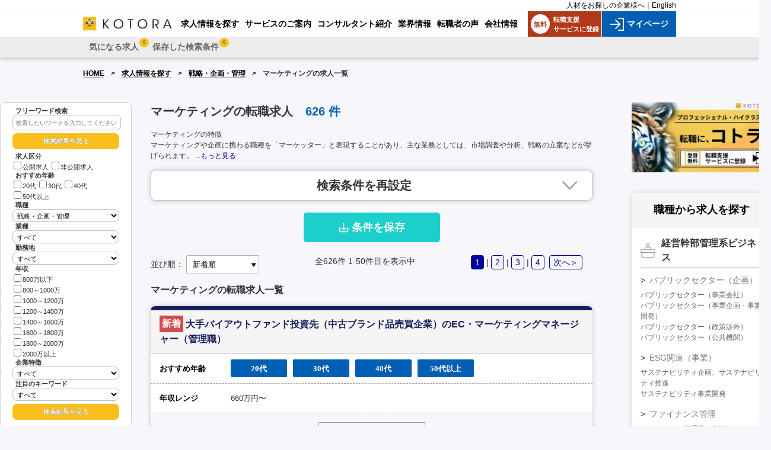

--- FILE ---
content_type: text/html; charset=UTF-8
request_url: https://www.kotora.jp/job/search.php?ch=17&ca=55
body_size: 78284
content:
<!-- s \public_html\src\common\Include.php -->

	<!-- s \public_html\src\common\IncludeHTMLFrontend.php -->
<!-- e \public_html\src\common\IncludeHTMLFrontend.php -->
<!-- e \public_html\src\common\Include.php -->


<!-- s \public_html\job\search.php [Main] -->

<!-- s \public_html\src\dao\CommonDao.php [grGetKeywordList(20)] -->

<!-- s \public_html\job\search.php [fmzInit] -->

<!-- s \public_html\src\dao\CommonDao.php [grGetChubunruiSelectList2] -->

<!-- e \public_html\job\search.php [fmzInit] -->
<!-- s \public_html\job\search.php [fmzCreateHtml] -->
		
<!-- s \public_html\src\common\IncludeHTMLFrontend.php [gsGetHeadContents] -->
<!DOCTYPE html>
<html lang="ja">
<head>
<meta charset="utf-8" />
<link rel="contents" href="https://www.kotora.jp/" title="ホーム" />
<!-- e \public_html\src\common\IncludeHTMLFrontend.php [gsGetHeadContents] -->
		<link href="/common/css/reset.css" rel="stylesheet" type="text/css" media="screen,print" />
		<link href="/common/css/modules.css" rel="stylesheet" type="text/css" media="screen,print" />
		<link href="/common/css/base.css" rel="stylesheet" type="text/css" media="screen,print" />
				<link href='../common/css/responsive_top.css?var=1661822710' rel="stylesheet" type="text/css" media="screen,print" />
		<link href="/common/cf/css/style_p_ex.css" rel="stylesheet" type="text/css" media="screen,print" />
		<link href="/common/cf/css/style_p_ex_add.css" rel="stylesheet" type="text/css" media="screen,print" />

				<link href='css/job_search.css?var=1754456407' rel="stylesheet" type="text/css" media="screen,print" />
				<link href='../css/base_side_5.css?var=1762318806' rel="stylesheet" type="text/css" media="screen,print" />
				<link href='../css/base_no_side.css?var=1749612835' rel="stylesheet" type="text/css" media="screen,print" />
		<link href="https://www.kotora.jp/common/css/print.css" rel="stylesheet" type="text/css" media="print" />
		<link rel="contents" href="/" title="ホーム" />
		<link href="https://use.fontawesome.com/releases/v5.6.1/css/all.css" rel="stylesheet">

		<base href="https://www.kotora.jp/">
		<style>
			#pageBody .sectionInner table.tableSytle .special {
				background-image: url(https://www.kotora.jp/images/bg_dot03.gif) no-repeat !important;
			}
			#pageBody #content .ttlimg-about {
				background-image: url(https://www.kotora.jp/job/images/bh_about.jpg) no-repeat;
			}
			#pageBody #content .block .ttl {
				background-image: url(https://www.kotora.jp/common/images/bg_title02.gif) no-repeat;
			}
			#pageBody #content .company-box01 h1.small,
			#pageBody #content .company-box01 h1,
			#pageBody #content .company-box01 h2 {
				background-image: url(https://www.kotora.jp/job/images/ico_arrow_01.png) no-repeat left;
			}
			#pageBody #content .blockcontent {
				background-image: url(https://www.kotora.jp/job/images/bg_textbox.gif) repeat;
			}
		</style>
		
		<link rel="canonical" href="https://www.kotora.jp/job/search.php?ch=17&ca=55" />
		
		<link rel="next" href=/job/search.php?ch=17&ca=55>
		<script type="text/javascript" src="https://www.kotora.jp/common/js/jquery-1.3.2.min.js"></script>
		<script type="text/javascript" src="https://www.kotora.jp/common/js/smoothscroll.js"></script>
		<script type="text/javascript" src="https://www.kotora.jp/common/js/script.js"></script>
		<script type="text/javascript" src="https://www.kotora.jp/common/js/fixHeight.js"></script>
		<script type="text/javascript" src="common/js/cookie.js?var=20240514"></script>
		<!--[if lte IE 10]><script src="https://www.kotora.jp/common/js/PIE.js" type="text/javascript"></script><![endif]-->
		<!--[if lte IE 8]><script src="https://www.kotora.jp/common/js/ie.js" type="text/javascript"></script><![endif]-->

				<script type="text/javascript" src="https://www.kotora.jp/src/common/layout/FrontendSearchBoxJavaScript2.php"></script>

		<script>

			function clickPageLink(pageNo) {
				$("#pn").val(pageNo);
				doSearch(false);
			}

			function chageOrderBy(orderby) {
				$("#ob").val(orderby.value);
				doSearch(false);
			}

		</script>
		<script type="text/javascript">
			function changeDispJobDesc(){
				let head = document.getElementById('jobDescHead');
				let full = document.getElementById('jobDescFull');
				head.style.display='none';
				full.style.display='';
			}
		</script>
		<!-- お気に入り一括登録 -->
		<script type="text/javascript">
			$(function() {
				//メイン処理
				function collectiveBookmark(){
					// 空の配列
					var geinins = [];
					var checkedFlg = false;
					var eventID = event.target.id;

					// チェックが入ったらループ処理
					$('input[name="bm_checks[]"]:checked').each(function() {
						checkedFlg = true;
						geinins.push($(this).val());	// 値を配列に格納
					});

					//ログインしているか確認する。
					if(checkedFlg == true){
						$.ajax({
							type: "POST"
							,url: "index.cfm?event=job.publication.collective_bookmark"
							,data: "jid=#geinins[0]#&js=1"
							,dataType:"json"
							,success: function(json){
								<!--- 登録済み --->
								if(json["STATUS"] == true){
									for(let v of geinins){
										$.ajax({
											type: "POST"
											,url: "index.cfm?event=job.publication.collective_bookmark"
											,data: "jid=" + v + "&js=1"
											,dataType:"json"
											,success: function(json){
											}
											,error: function(XMLHttpRequest, textStatus, errorThrown) {return false;
												alert("loop error");
											}
										});
										sleep(200);
									}
									if(eventID == "collective_bookmark"){
										alert("気になるに登録いたしました。");
									}
								<!--- 失敗 --->
								}else if(json["STATUS"] == false){
									switch (json["FLG"]) {
										case "login":<!--- 未ログイン --->
											alert("気になるに一括登録する機能は、会員登録後ログインした状態でなければご利用できません。");
										break;
										default:
											alert("気になるに一括登録する機能は、会員登録後ログインした状態でなければご利用できません。（ErrId2）");
										break;
									}
								}
							},
							error: function(XMLHttpRequest, textStatus, errorThrown) {return false;
								alert("気になるに一括登録する機能は、会員登録後ログインした状態でなければご利用できません。（ErrId3）");
							}
						});
					}else{
						//alert("お気に入りに一括登録する機能は、会員登録後ログインした状態でなければご利用できません。4");
					}
				}

				//sleep関数
				function sleep(waitMsec) {
					var startMsec = new Date();
					// 指定ミリ秒間、空ループ。CPUは常にビジー。
					while (new Date() - startMsec < waitMsec);
				}

				//チェックボックスクリック時
				$('input[name="bm_checks[]"]').change(collectiveBookmark);
				//一括登録ボタンクリック時
				$('#collective_bookmark').click(collectiveBookmark);
			});

		</script>

		<style>
			.pub {
				background: none repeat scroll 0 0 #f00;
				border-radius: 3px;
				color: #fff;
				display: inline-block;
				font-size: 12px;
				line-height: 1;
				padding: 4px 6px;
				vertical-align: middle;
				font-weight: bold;
				float: left;
			}

			.fixed_searchBox {
				width: 180px;
				position: sticky;
				/* z-index: 1000; */
				/* top: 97px; */
				/*left: -100px;*/
				padding: 6px 40px;
                float: left;
                margin-right: 2rem;
				background-color: #fff;
				border: 1px solid #d2d2d2;
				border-radius: 8px;
				padding: 6px 20px;
				font-size: 11px;
				line-height: 1.2;
			}

			@media screen and (max-width: 1366px) {
				.fixed_searchBox {
					top: 97px;
				}
			}

			@media screen and (min-width: 1367px) {
				.fixed_searchBox {
					top: 106px;
				}
			}

			#pageBodyInner {
				width: 1300px;
			}

			.fixed_searchBox input[type="text"]{
				border: 1px solid #c0c0c0;
				border-radius: 8px;
				padding: 6px 5px;
				font-weight: normal;
				outline: none;
				width: 95%;
				font-size: 11px;
			}

			.fixed_searchBox select{
				border: 1px solid #c0c0c0;
				border-radius: 8px;
				padding: 3px 3px;
				font-weight: normal;
				outline: none;
				width: 100%;
				font-size: 11px;
			}
			.fixed_searchBox input[type="checkbox"]{
				margin: 2px 2px 2px;
			}
			.fixed_searchBox input::placeholder {
				font-size: 10px;
			}
			.fixed_searchBox div.detail.age label {
				white-space: nowrap;
			}
			.fixed_searchBox div.detail.income label {
				display: block;
			}
			.fixed_searchBox .title {
				padding: 1px 5px 0;
				font-weight: bold;
			}
			.fixed_searchBox .capt{
				padding: 1px 5px 0;
				font-weight: bold;
			}

			.fixed_searchBox input[type="button"]{
				text-align: center;
			    background: #f9bf1b!important;
				border: none;
				border-radius: 8px;
				color: #fff;
				font-weight: bold;
				font-size: 11px;
				margin: 5px auto 5px;
				padding: 6px 20px;
				width: 100%;
				text-shadow: 0.2px 0.2px 0.5px #333;
			}

			.fixed_searchBox input[type="button"]:hover { 
				background: #f9bf1b!important;
				color: #fff;
				opacity: 0.8!important;
		    }

			@media screen and (max-width: 750px){
				.fixed_searchBox {
					display: none;
				}
			}        
		</style>
		<style>
			.btnset {
				width: 180px;
				margin: 0 auto;
				padding: 15px 0;
			}
			.btnset .acc-button {
				border: 1px solid #9a9a9a;
				padding: 7px 0 5px 0;
				text-align: center;
				color: #333;
				display: inline-block;
				width: 180px;
				box-sizing: border-box;
				position: relative;
				text-decoration: none;
			}


			@media screen and (max-width: 480px) {
				.more_section ul {
					display: block;
				}
				.more_section ul li {
					width: 100%;
					max-width: 250px;
					margin: 0 auto 15px;
				}
				.more_section ul li:nth-child(3n) {
					margin: 0 auto 15px;
				}
			}
		</style>
				<title>マーケティングの転職求人情報｜1ページ目｜ハイクラス転職支援のコトラ</title>
		<meta name="description" content="ハイクラス転職支援のコトラ(KOTORA)がおすすめするマーケティングの転職求人情報一覧。簡単無料登録で金融業界の非公開求人など、経営･コンサルほか各業界を熟知したキャリアコンサルタントが最高かつ最新のポジションをご紹介します。" />

		<meta name="keywords" content="金融 転職,マーケティングの転職,コンサル 転職,金融,コンサル,経営,転職,求人,検索,kotora,コトラ" />
		

		<meta property="og:type" content=article>
		<meta property="og:site_name" content="金融、コンサル、ハイクラスの転職支援" />
		<meta property="og:image" content="https://www.kotora.jp/images/logo_face_web1200x630.jpg" />
		<meta property="og:url" content="https://www.kotora.jp/job/search.php?ch=17&ca=55">
		<meta property="og:title" content="マーケティングの転職求人情報｜1ページ目｜ハイクラス転職支援のコトラ">
		<meta property="og:description" content="ハイクラス転職支援のコトラ(KOTORA)がおすすめするマーケティングの転職求人情報一覧。簡単無料登録で金融業界の非公開求人など、経営･コンサルほか各業界を熟知したキャリアコンサルタントが最高かつ最新のポジションをご紹介します。" />
		
		

				<!--[if lte IE 8]><script src="https://www.kotora.jp/common/js/css3-mediaqueries.js" type="text/javascript"></script><![endif]-->
				<!-- <link href="/common/css/base_new.css?ver=20220225" rel="stylesheet" type="text/css" media="screen,print"/> -->
		<!-- <link href="/common/css/responsive_new.css?ver=201601112" rel="stylesheet" type="text/css" media="screen,print"/> -->
			</head>
	<body class="w100p bg-blue2">
		<!-- Google Tag Manager -->
		<noscript><iframe src="//www.googletagmanager.com/ns.html?id=GTM-NM389J"
		height="0" width="0" style="display:none;visibility:hidden"></iframe></noscript>
		<script type="text/javascript" src="https://www.kotora.jp/common/js/gtm.js"></script>
		<!-- End Google Tag Manager -->
		<section id="layout">

		<header class="header-nav">
			<div class="header-top">
				<div class="header-top-wrap">
					<div class="language"><a href=/co/index.php target="_blank">人材をお探しの企業様へ</a>｜<a href="/en/" target="_blank">English</a></div>
				</div>
			</div>
			<div class="header-pc head-search">
				<div class="header-pc-wrap">
					<div class="logo">
						<a href="/">
							<img src="/common/new_images/logo-kotora-pc.png" alt="金融・コンサル・経営幹部の転職コトラ">
						</a>
					</div>
					<div class="nav-menu menu-pc">
						<ul>
							<li class="active"><a href="/job/"><span>求人情報を探す</span></a></li><!--
							--><li><a href="/service/"><span>サービスのご案内</span></a></li><!--
							--><li><a href="/about/consultant.php"><span>コンサルタント紹介</span></a></li><!--
							--><li><a href="/c/"><span>業界情報</span></a></li><!--
							--><li><a href="/advice/note.php"><span>転職者の声</span></a></li><!--
							--><li><a href="https://www.kotora.co.jp/" target="_blank"><span>会社情報</span></a></li><!-- / id gNavUl01 -->
						</ul>
					</div>
					<div class="register-box">
						<a href="https://mypage.kotora.jp/s/login/SelfRegister">
							<div class="register">
								<span class="register-icon">無料</span>
								転職支援<br>サービスに登録
							</div>
						</a>
													<a href="https://mypage.kotora.jp/s/login/">
								<div class="login">
									<img src="/common/new_images/icon-login.png" alt="マイページ">
									マイページ
								</div>
							</a>
											</div>
				</div>
			</div>
			<div class="header-sp">
				<div class="wrap-register-sp">
					<div class="register-sp">
						<a class="feature-redirect" href="https://mypage.kotora.jp/s/login/SelfRegister">
							<img src="/common/new_images/register-sp.png" alt="新規登録">
							<div class="title">新規登録</div>
						</a>
					</div>
					<div class="login-sp">
													<a class="feature-redirect" href="https://mypage.kotora.jp/s/login/">
								<img src="/common/new_images/login-sp.png" alt="マイページ">
								<div class="title">マイページ</div>
							</a>
											</div>
				</div>
				<div class="logo">
					<a href="/">
						<img src="/common/new_images/logo-kotora-pc.png" alt="金融・コンサル・経営幹部の転職コトラ">
					</a>
				</div>
				<div class="wap-search-sp">
					<div class="search-sp">
						<a class="feature-redirect" href="/job/">
							<img src="/common/new_images/search-sp.png" alt="求人検索">
							<div class="title">求人検索</div>
						</a>
					</div>
					<div id="button-nav" onclick="newToggleSpMenu(this);">
						<div id="nav-icon">
							<span></span>
							<span></span>
							<span></span>
							<span></span>
						</div>
						<div class="title">メニュー</div>
					</div>
				</div>
			</div>
			<div class="header-bottom">
				<div class="header-bottom-wrap">
					<div class="logo">
						<a href="/">
							<img src="/common/new_images/logo-kotora-pc.png" alt="金融・コンサル・経営幹部の転職コトラ">
						</a>
					</div>
					<div id="spNaviMenu">
													<div class="memberMenu2">
								<nav id="pNav2" class="no-login">
									<ul>
																					<li class="link-favorite">
												<a href="/job/bookmark.php" class="">
													<span class="title-link">気になる求人 
														<span class="count-cookie">0</span>
													</span>
												</a>
											</li>
																					<li class="link-search-history">
												<a href="/job/list_search.php" class="">
													<span class="title-link">保存した検索条件 
														<span class="count-cookie">0</span>
													</span>
												</a>
											</li>
																			</ul>
								</nav>
							</div>
												<ul id="gNavUl02">
																								<li class="link-favorite">
										<a href="/job/bookmark.php" class="">
											<span class="title-link">気になる求人 
												<span class="count-cookie">0</span>
											</span>
										</a>
									</li>
																	<li class="link-search-history">
										<a href="/job/list_search.php" class="">
											<span class="title-link">保存した検索条件 
												<span class="count-cookie">0</span>
											</span>
										</a>
									</li>
																						<li class="active"><a href="/job/"><span>求人情報を探す</span></a></li><li><a href="/service/"><span>サービスのご案内</span></a></li><li><a href="/about/consultant.php"><span>コンサルタント紹介</span></a></li><li><a href="/industry_info/"><span>業界情報</span></a></li><li><a href="/advice/note.php"><span>転職者の声</span></a></li><li><a href="https://www.kotora.co.jp/" target="_blank"><span>会社情報</span></a></li>							<!-- / id gNavUl02 -->
						</ul>
					</div>
				</div>
			</div>
			<div class="notify-fav">
				<p class="font-bold">「気になる」に追加しました。</p>
				<p>ボタンを押して「気になる一覧」を見ることができます。</p>
			</div>
		</header>
		<div id="spDrawerCloseZone" onclick="newToggleSpMenu(this);" style="z-index: 1;position: absolute;top: 0;right: 0;bottom: 0;left: 0;cursor: pointer;display:none; background-color:rgba(0,0,0,0.3);"></div>

				<section id="pageBody" class="bg-blue2">
					<!-- パンくずリスト -->
			<div class="breadcrumb-page">
				<ul class="breadcrumb">
					<li><a href="/">HOME</a></li>
					<li><a href="/job/search.php">求人情報を探す</a></li>
																<li><a href="https://www.kotora.jp/job/search.php?ch=17&ob=1&pn=1">戦略・企画・管理</a></li>
										<li>マーケティングの求人一覧</li>
				</ul>
			</div>
			<section id="pageBodyInner">
                <div class="fixed_searchBox">
			        <div class="detailSearch">
<div class="capt">フリーワード検索</div>
<!-- form action="https://www.kotora.jp/job/search.php" method="get" name="fwForm" -->
<form action="https://www.kotora.jp/job/search.php" method="get" name="fwForm">
<input type="text" name="fw2" value="" placeholder="検索したいワードを入力してください" />

<div><input type="button" value="検索結果を見る" class="buttonOrange" onclick="document.fwForm.submit();"></div>
</form>

<!-- <div class="capt">条件を絞り込む</div> -->

<!-- form action="https://www.kotora.jp/job/search.php" method="get" name="sideForm" -->
<form name="sideForm" method="get" action="https://www.kotora.jp/job/search.php">
<!--/* 2015/06/19 ymd END */-->
<input type="hidden" name="pn" value="1" />
<!--/* 2015/02/19 sier START */-->

<div class="title">求人区分</div>
<div class="detail">
<label><input name="kb" type="checkbox" value="0">公開求人</label>
<label><input name="kb" type="checkbox" value="1">非公開求人</label>
</div>

<div class="title">おすすめ年齢</div>
<div class="detail age">
<label><input name="ag" type="checkbox" value="1">20代</label>
<label><input name="ag" type="checkbox" value="2">30代</label>
<label><input name="ag" type="checkbox" value="3">40代</label>
<label><input name="ag" type="checkbox" value="4">50代以上</label>
</div>


<div class="title">職種</div>

<select name="ch">
<option value="">すべて</option>
<option value="58" >パブリックセクター（金融機関）</option>
<option value="48" >ESG関連（金融）</option>
<option value="5" >インベストメントバンキング</option>
<option value="10" >投資事業</option>
<option value="16" >投信投資顧問</option>
<option value="7" >不動産金融・不動産関連業務</option>
<option value="8" >リスクマネジメント</option>
<option value="13" >保険ビジネス</option>
<option value="11" >マーケットビジネス</option>
<option value="23" >コマーシャルバンキング</option>
<option value="21" >金融フロント</option>
<option value="12" >その他銀行・証券系ビジネス</option>
<option value="62" >キャッシュレス関連ビジネス</option>
<option value="15" >その他（金融）</option>
<option value="59" >パブリックセクター（コンサル）</option>
<option value="46" >ESG関連（コンサル）</option>
<option value="27" >戦略コンサルティング</option>
<option value="30" >業務コンサルティング</option>
<option value="29" >事業再生コンサルティング</option>
<option value="31" >ITコンサルティング</option>
<option value="32" >組織・人事コンサルティング</option>
<option value="28" >財務・金融コンサルティング</option>
<option value="57" >M&amp;A関連（コンサル）</option>
<option value="51" >リスクコンサルティング</option>
<option value="53" >マーケティングコンサルティング</option>
<option value="54" >調査、研究、分析</option>
<option value="55" >その他（コンサル）</option>
<option value="60" >パブリックセクター（企画）</option>
<option value="47" >ESG関連（事業）</option>
<option value="9" >ファイナンス管理</option>
<option value="17" selected>戦略・企画・管理</option>
<option value="19" >人事系ビジネス</option>
<option value="52" >リスク・コンプラ・監査</option>
<option value="18" >経営管理</option>
<option value="38" >海外進出</option>
<option value="64" >商社業務</option>
<option value="61" >パブリックセクター（デジタル・DX）</option>
<option value="49" >DX関連</option>
<option value="50" >ESG関連（デジタル）</option>
<option value="37" >経営企画・管理</option>
<option value="56" >プロジェクト管理</option>
<option value="36" >営業・プリセールス</option>
<option value="34" >社内SE・情報システム</option>
<option value="35" >WEB・クリエイティブ</option>
<option value="33" >エンジニア・プログラマ</option>
<option value="63" >データサイエンス</option>
<option value="41" >研究・開発</option>
<option value="45" >実験／評価／解析</option>
<option value="42" >設計</option>
<option value="43" >生産</option>
<option value="44" >営業・フィールドエンジニア</option>
<option value="39" >営業・広告宣伝</option>
</select>

<div class="title">業種</div>
<select name="gy">
<option value="">すべて</option>
<option value="1" >金融</option>
<option value="36" >銀行</option>
<option value="37" >投資銀行</option>
<option value="2" >証券</option>
<option value="3" >保険</option>
<option value="4" >生命保険</option>
<option value="5" >損害保険</option>
<option value="6" >投信投資顧問</option>
<option value="7" >コンサルティング会社</option>
<option value="38" >シンクタンク</option>
<option value="39" >監査法人</option>
<option value="8" >不動産</option>
<option value="9" >建設</option>
<option value="10" >会計・税務</option>
<option value="11" >情報通信・ＩＴ</option>
<option value="12" >法律</option>
<option value="13" >商社</option>
<option value="14" >広告・出版・マスコミ</option>
<option value="15" >食料品</option>
<option value="16" >自動車</option>
<option value="17" >電機機器</option>
<option value="18" >化学</option>
<option value="19" >化粧品</option>
<option value="20" >機械</option>
<option value="21" >日用品メーカー</option>
<option value="22" >その他メーカー</option>
<option value="23" >サービス</option>
<option value="24" >教育</option>
<option value="25" >公務</option>
<option value="26" >電気・ガス</option>
<option value="27" >運輸</option>
<option value="28" >卸売・小売</option>
<option value="29" >鉱業</option>
<option value="30" >メディカル</option>
<option value="31" >農林水産</option>
<option value="32" >飲食・宿泊</option>
<option value="33" >事業会社</option>
<option value="35" >人材紹介</option>
<option value="34" >その他</option>
</select>

<div class="title">勤務地</div>
<select name="to">
<option value="">すべて</option>
<option value="1" >東京都</option>
<option value="2" >神奈川県</option>
<option value="3" >埼玉県</option>
<option value="4" >千葉県</option>
<option value="5" >愛知県</option>
<option value="6" >大阪府</option>
<option value="40" >福岡県</option>
<option value="48" >海外</option>
<option value="7" >北海道</option>
<option value="8" >青森県</option>
<option value="9" >岩手県</option>
<option value="10" >宮城県</option>
<option value="11" >秋田県</option>
<option value="12" >山形県</option>
<option value="13" >福島県</option>
<option value="14" >茨城県</option>
<option value="15" >栃木県</option>
<option value="16" >群馬県</option>
<option value="17" >山梨県</option>
<option value="18" >新潟県</option>
<option value="19" >長野県</option>
<option value="20" >富山県</option>
<option value="21" >石川県</option>
<option value="22" >福井県</option>
<option value="23" >岐阜県</option>
<option value="24" >静岡県</option>
<option value="25" >三重県</option>
<option value="26" >兵庫県</option>
<option value="27" >京都府</option>
<option value="28" >滋賀県</option>
<option value="29" >奈良県</option>
<option value="30" >和歌山県</option>
<option value="31" >鳥取県</option>
<option value="32" >島根県</option>
<option value="33" >岡山県</option>
<option value="34" >広島県</option>
<option value="35" >山口県</option>
<option value="36" >徳島県</option>
<option value="37" >香川県</option>
<option value="38" >愛媛県</option>
<option value="39" >高知県</option>
<option value="41" >佐賀県</option>
<option value="42" >長崎県</option>
<option value="43" >熊本県</option>
<option value="44" >大分県</option>
<option value="45" >宮崎県</option>
<option value="46" >鹿児島県</option>
<option value="47" >沖縄県</option>
</select>


<div class="title">年収</div>
<div class="detail income">
<label><input name="ne" type="checkbox" value="1">800万以下</label><label><input name="ne" type="checkbox" value="2">800～1000万</label><label><input name="ne" type="checkbox" value="3">1000～1200万</label><label><input name="ne" type="checkbox" value="4">1200～1400万</label><label><input name="ne" type="checkbox" value="5">1400～1600万</label><label><input name="ne" type="checkbox" value="6">1600～1800万</label><label><input name="ne" type="checkbox" value="7">1800～2000万</label><label><input name="ne" type="checkbox" value="8">2000万以上</label></div>



<div class="title">企業特徴</div>
<select name="so">
<option value="">すべて</option>
<option value="60" >外資系金融機関</option>
<option value="61" >日系金融機関</option>
<option value="62" >ブティック型投資銀行</option>
<option value="63" >専門金融会社</option>
<option value="64" >ファンド運営会社</option>
<option value="65" >不動産関連企業</option>
<option value="66" >コンサルティングファーム</option>
<option value="67" >事業会社</option>
</select>

<div class="title">注目のキーワード</div>
<select name="kw">
<option value="">すべて</option>
<option value="1" >投資銀行</option>
<option value="3" >デューデリジェンス</option>
<option value="4" >バリュエーション</option>
<option value="5" >アンダーライティング</option>
<option value="7" >ソーシング</option>
<option value="8" >エグゼキューション</option>
<option value="9" >アドバイザー</option>
<option value="11" >証券化</option>
<option value="12" >ストラクチャリング</option>
<option value="13" >トランザクション</option>
<option value="14" >コーポレートファイナンス</option>
<option value="16" >ファイナンス</option>
<option value="17" >ノンリコースローン</option>
<option value="19" >エクイティ</option>
<option value="22" >不動産投資</option>
<option value="23" >REIT</option>
<option value="27" >バリューアップ</option>
<option value="29" >クロージング</option>
<option value="31" >SPC</option>
<option value="34" >バイアウトファンド</option>
<option value="35" >再生ファンド</option>
<option value="37" >投資</option>
<option value="38" >モニタリング</option>
<option value="40" >ハンズオン</option>
<option value="42" >コンサルティング</option>
<option value="44" >リスクマネジメント</option>
<option value="45" >ポートフォリオ</option>
<option value="49" >法人営業</option>
<option value="52" >クオンツ</option>
<option value="53" >トレーディング</option>
<option value="54" >デリバティブ</option>
<option value="55" >金融工学</option>
<option value="56" >金利</option>
<option value="57" >為替</option>
<option value="58" >リテール</option>
<option value="59" >リサーチ</option>
<option value="60" >セールス</option>
<option value="61" >ディーリング</option>
<option value="62" >オペレーション</option>
<option value="63" >アドミニストレーション</option>
<option value="68" >資金調達</option>
<option value="69" >レポーティング</option>
<option value="75" >株式公開</option>
<option value="76" >ＩＰＯ</option>
<option value="77" >管理業務</option>
<option value="81" >銀行</option>
<option value="82" >銀行系</option>
<option value="83" >証券系</option>
<option value="84" >独立系</option>
<option value="88" >投資ファンド</option>
<option value="89" >投信投資顧問</option>
<option value="90" >運用会社</option>
<option value="92" >不動産コンサルティング会社</option>
<option value="98" >専門コンサルティング</option>
<option value="99" >外資系</option>
<option value="100" >米系</option>
<option value="101" >欧州系</option>
<option value="102" >大手</option>
<option value="103" >中堅</option>
<option value="104" >ベンチャー</option>
<option value="105" >成長中</option>
<option value="106" >上場企業</option>
<option value="107" >グローバル</option>
<option value="108" >上場予定</option>
<option value="109" >公認会計士</option>
<option value="110" >税理士</option>
<option value="111" >不動産鑑定士</option>
<option value="112" >建築士</option>
<option value="113" >証券アナリスト</option>
<option value="114" >宅地建物取引士</option>
<option value="115" >US CPA</option>
<option value="116" >英語力を活かす</option>
<option value="117" >MBA</option>
<option value="118" >アソシエイト</option>
<option value="119" >アナリスト</option>
<option value="120" >ヴァイス・プレジデント</option>
<option value="121" >マネージングディレクター</option>
<option value="122" >20代</option>
<option value="124" >未経験</option>
<option value="125" >金融業界経験者</option>
<option value="126" >銀行員</option>
<option value="129" >財務分析</option>
<option value="130" >企業分析</option>
<option value="131" >法人営業経験</option>
<option value="132" >ファンド・オブ・ファンズ</option>
<option value="133" >ヘッジファンド</option>
<option value="134" >ポストコンサル</option>
<option value="135" >証券系バックオフィス</option>
<option value="136" >証券会社</option>
<option value="137" >ターンアラウンド</option>
<option value="139" >LBOファイナンス</option>
<option value="140" >レバレッジドファイナンス</option>
<option value="141" >司法書士</option>
<option value="143" >社会保険労務士</option>
<option value="144" >海外業務</option>
<option value="146" >カバレッジバンカー</option>
<option value="150" >決済ビジネス</option>
<option value="151" >クレジットカード</option>
<option value="152" >30代</option>
<option value="153" >生命保険</option>
<option value="154" >損害保険</option>
<option value="155" >リース</option>
<option value="156" >メーカー</option>
<option value="157" >商社</option>
<option value="158" >流通・小売</option>
<option value="159" >不動産金融</option>
<option value="160" >監査法人</option>
<option value="161" >会計事務所</option>
<option value="162" >SIer</option>
<option value="163" >金融IT</option>
<option value="164" >インターネット</option>
<option value="165" >経営</option>
<option value="166" >プロジェクトファイナンス</option>
<option value="167" >トレジャリー</option>
<option value="168" >弁護士</option>
<option value="169" >recommended</option>
<option value="170" >建築</option>
<option value="171" >設備</option>
<option value="172" >メディカル</option>
<option value="173" >広告・出版</option>
<option value="174" >エンターテイメント</option>
<option value="175" >電気・電子</option>
<option value="176" >半導体</option>
<option value="177" >機械</option>
<option value="178" >精密・計測機器</option>
<option value="179" >自動車・自動車部品</option>
<option value="180" >プラントエンジニアリング</option>
<option value="181" >エネルギー</option>
<option value="182" >化学・石油</option>
<option value="183" >バイオ</option>
<option value="184" >素材</option>
<option value="185" >食品・飲料</option>
<option value="186" >日用品</option>
<option value="187" >化粧品</option>
<option value="188" >アパレル・ファッション</option>
<option value="189" >医薬品</option>
<option value="190" >医療機器</option>
<option value="191" >応用情報技術者試験（AP）</option>
<option value="192" >ITストラテジスト試験（ST）</option>
<option value="193" >プロジェクトマネージャ試験（PM）</option>
<option value="194" >システムアーキテクト試験（SA）</option>
<option value="195" >ITサービスマネージャ試験（SM）</option>
<option value="196" >ネットワークスペシャリスト試験（NW）</option>
<option value="197" >データベーススペシャリスト試験（DB）</option>
<option value="198" >システム監査技術者試験（AU）</option>
<option value="199" >PMP</option>
<option value="200" >CISCO</option>
<option value="201" >GCP</option>
<option value="202" >AWS</option>
<option value="203" >情報セキュリティマネジメント</option>
<option value="204" >情報処理安全確保支援士</option>
<option value="205" >CISSP</option>
<option value="206" >CCSP</option>
<option value="207" >CEH</option>
<option value="208" >GIAC</option>
<option value="209" >CISM</option>
<option value="210" >CAIS</option>
<option value="211" >CISA</option>
<option value="212" >PCI-DSS</option>
</select>


<div><input type="button" value="検索結果を見る" class="buttonOrange" onclick="document.sideForm.submit();"></div>

</form>
<!-- / class detailSearch --></div>

			    </div>
				<section id="content" class="page-body-sp">
					<div class="result-search-wrap">
						<div class="result-search-head">
														<h1 class="title-head">
								マーケティングの転職求人 
								<p class="job-count">
									<span class="total-result">
										626										<span class="text-static">件</span>
									</span>
								</p>
							</h1>
						</div>
						<div>
													</div>
						<div>
															<h2 class="sub-title">マーケティングの特徴</h2>
								<div class="jobDesc"><div id="jobDescHead">マーケティングや企画に携わる職種を「マーケッター」と表現することがあり、主な業務としては、市場調査や分析、戦略の立案などが挙げられます。
...<a href="javascript:changeDispJobDesc();" >もっと見る</a></div><div id="jobDescFull" style="display:none;">マーケティングや企画に携わる職種を「マーケッター」と表現することがあり、主な業務としては、市場調査や分析、戦略の立案などが挙げられます。
マーケティング職には、情報収集力や分析力、企画力などが求められる一方で、多くの部署と関わって横断的に企画を実施することもあるため、コミュニケーション能力や対人折衝力も必要とされることが多いです。
さらに近年では、マーケティングの手法は多様化しており、TwitterやInstagramを活用したSNSマーケティングなども登場しています。
自社でSNSを運用しマーケティングを行うケースもあるため、最新の流行やSNSに関する経験も求められることが多いです。<br></div></div>													</div>
						<div class="wrap-search d-none">
							<div class="box-search-pc show-in-pc">
								
<!-- s \public_html\src\common\IncludeHTMLFrontend.php [gsGetSearchBox] -->

<!-- s \public_html\src\common\layout\FrontendSearchBox.php -->

<div class="sectionInner">
<form name="thisForm" method="get" action="https://www.kotora.jp/job/search.php">
<input type="hidden" name="fw" id="fw" disabled="disabled" value="" />
<input type="hidden" name="ch" id="ch" disabled="disabled" value="17" />
<input type="hidden" name="ca" id="ca" disabled="disabled" value="55" />
<input type="hidden" name="so" id="so" disabled="disabled" value="" />
<input type="hidden" name="ne" id="ne" disabled="disabled" value="" />
<input type="hidden" name="to" id="to" disabled="disabled" value="" />
<input type="hidden" name="kw" id="kw" disabled="disabled" value="" />
<input type="hidden" name="ob" id="ob" disabled="disabled" value="1" />
<input type="hidden" name="kb" id="kb" disabled="disabled" value="" />
<input type="hidden" name="ag" id="ag" disabled="disabled" value="" />
<input type="hidden" name="pn" id="pn" value="1" />
<input type="hidden" name="gy" id="gy" disabled="disabled" value="" />
<input type="hidden" name="sk" id="sk" disabled="disabled" value="" />
<input type="hidden" name="sk1" id="sk1" disabled="disabled" value="" />
<input type="hidden" name="sk2" id="sk2" disabled="disabled" value="" />
<input type="hidden" name="sk3" id="sk3" disabled="disabled" value="" />
<input type="hidden" name="sk4" id="sk4" disabled="disabled" value="" />
<input type="hidden" name="sk5" id="sk5" disabled="disabled" value="" />
</form>
<div class="block01">
<table class="form-pc-search">


<tr class="tr-row">
	<th id="soshikiTh" class="brt-8 td-title">
		<label for="j_chubunrui">職種</label>
	</th>
	<td class="special select-wrap" id="chubunruiTd" class="select-wrap">
		<select id="j_chubunrui" name="j_chubunrui" class="sizeB custom-select" onChange="changeCategoryList(this.value);" onkeyup="changeCategoryList(this.value);">
		
<!-- s \public_html\src\common\Common.php [gzCreateSelectOptionFromAssocDB2] -->
<option value="">すべて</option>
<optgroup label=金融>
<option value="58" >パブリックセクター（金融機関）</option>
<option value="48" >ESG関連（金融）</option>
<option value="5" >インベストメントバンキング</option>
<option value="10" >投資事業</option>
<option value="16" >投信投資顧問</option>
<option value="7" >不動産金融・不動産関連業務</option>
<option value="8" >リスクマネジメント</option>
<option value="13" >保険ビジネス</option>
<option value="11" >マーケットビジネス</option>
<option value="23" >コマーシャルバンキング</option>
<option value="21" >金融フロント</option>
<option value="12" >その他銀行・証券系ビジネス</option>
<option value="62" >キャッシュレス関連ビジネス</option>
<option value="15" >その他（金融）</option>
</optgroup >
<optgroup label=コンサルティング>
<option value="59" >パブリックセクター（コンサル）</option>
<option value="46" >ESG関連（コンサル）</option>
<option value="27" >戦略コンサルティング</option>
<option value="30" >業務コンサルティング</option>
<option value="29" >事業再生コンサルティング</option>
<option value="31" >ITコンサルティング</option>
<option value="32" >組織・人事コンサルティング</option>
<option value="28" >財務・金融コンサルティング</option>
<option value="57" >M&amp;A関連（コンサル）</option>
<option value="51" >リスクコンサルティング</option>
<option value="53" >マーケティングコンサルティング</option>
<option value="54" >調査、研究、分析</option>
<option value="55" >その他（コンサル）</option>
</optgroup >
<optgroup label=経営幹部管理系ビジネス>
<option value="60" >パブリックセクター（企画）</option>
<option value="47" >ESG関連（事業）</option>
<option value="9" >ファイナンス管理</option>
<option value="17" selected>戦略・企画・管理</option>
<option value="19" >人事系ビジネス</option>
<option value="52" >リスク・コンプラ・監査</option>
<option value="18" >経営管理</option>
<option value="38" >海外進出</option>
<option value="64" >商社業務</option>
</optgroup >
<optgroup label=IT/DXエンジニア>
<option value="61" >パブリックセクター（デジタル・DX）</option>
<option value="49" >DX関連</option>
<option value="50" >ESG関連（デジタル）</option>
<option value="37" >経営企画・管理</option>
<option value="56" >プロジェクト管理</option>
<option value="36" >営業・プリセールス</option>
<option value="34" >社内SE・情報システム</option>
<option value="35" >WEB・クリエイティブ</option>
<option value="33" >エンジニア・プログラマ</option>
<option value="63" >データサイエンス</option>
</optgroup >
<optgroup label=製造業>
<option value="41" >研究・開発</option>
<option value="45" >実験／評価／解析</option>
<option value="42" >設計</option>
<option value="43" >生産</option>
<option value="44" >営業・フィールドエンジニア</option>
</optgroup >
<optgroup label=営業・広告宣伝>
<option value="39" >営業・広告宣伝</option>
</optgroup >

<!-- e \public_html\src\common\Common.php [gzCreateSelectOptionFromAssocDB2] -->
		</select>
	</td>
	<th class="title01 td-title"><label for="j_gyokai">業種</label></th>
	<td class="select-wrap">
		<select id="j_gyokai" name="j_gyokai" class="sizeM  custom-select">
		<option value="">すべて</option>
<option value="1" >金融</option>
<option value="36" >銀行</option>
<option value="37" >投資銀行</option>
<option value="2" >証券</option>
<option value="3" >保険</option>
<option value="4" >生命保険</option>
<option value="5" >損害保険</option>
<option value="6" >投信投資顧問</option>
<option value="7" >コンサルティング会社</option>
<option value="38" >シンクタンク</option>
<option value="39" >監査法人</option>
<option value="8" >不動産</option>
<option value="9" >建設</option>
<option value="10" >会計・税務</option>
<option value="11" >情報通信・ＩＴ</option>
<option value="12" >法律</option>
<option value="13" >商社</option>
<option value="14" >広告・出版・マスコミ</option>
<option value="15" >食料品</option>
<option value="16" >自動車</option>
<option value="17" >電機機器</option>
<option value="18" >化学</option>
<option value="19" >化粧品</option>
<option value="20" >機械</option>
<option value="21" >日用品メーカー</option>
<option value="22" >その他メーカー</option>
<option value="23" >サービス</option>
<option value="24" >教育</option>
<option value="25" >公務</option>
<option value="26" >電気・ガス</option>
<option value="27" >運輸</option>
<option value="28" >卸売・小売</option>
<option value="29" >鉱業</option>
<option value="30" >メディカル</option>
<option value="31" >農林水産</option>
<option value="32" >飲食・宿泊</option>
<option value="33" >事業会社</option>
<option value="35" >人材紹介</option>
<option value="34" >その他</option>
		</select>
	</td>
</tr>

<tr class="textlist01 tr-row">
<td colspan="3" style="" id="categoryCheckTd" class="pl-15">
<ul class="list_check">
<div id="disp_category58" style="display:none;"><li><span class="f-left"><input type="checkbox" name="j_category" id="j_category205" value="205"></span><label for="j_category205">パブリックセクター（金融事業企画）</label></li>
<li><span class="f-left"><input type="checkbox" name="j_category" id="j_category209" value="209"></span><label for="j_category209">パブリックセクター（PPP/PFI）</label></li></div><div id="disp_category48" style="display:none;"><li><span class="f-left"><input type="checkbox" name="j_category" id="j_category172" value="172"></span><label for="j_category172">サステナブルファイナンサー、インパクトファイナンサー</label></li>
<li><span class="f-left"><input type="checkbox" name="j_category" id="j_category173" value="173"></span><label for="j_category173">ESGアナリスト</label></li>
<li><span class="f-left"><input type="checkbox" name="j_category" id="j_category180" value="180"></span><label for="j_category180">ESGバンカー</label></li></div><div id="disp_category5" style="display:none;"><li><span class="f-left"><input type="checkbox" name="j_category" id="j_category1" value="1"></span><label for="j_category1">M&A（金融）</label></li>
<li><span class="f-left"><input type="checkbox" name="j_category" id="j_category72" value="72"></span><label for="j_category72">コーポレートファイナンス（DCM&ECM）</label></li>
<li><span class="f-left"><input type="checkbox" name="j_category" id="j_category73" value="73"></span><label for="j_category73">コーポレートファイナンス（カバレッジ）</label></li>
<li><span class="f-left"><input type="checkbox" name="j_category" id="j_category74" value="74"></span><label for="j_category74">コーポレートファイナンス（IPO）</label></li>
<li><span class="f-left"><input type="checkbox" name="j_category" id="j_category3" value="3"></span><label for="j_category3">ストラクチャードファイナンス</label></li>
<li><span class="f-left"><input type="checkbox" name="j_category" id="j_category9" value="9"></span><label for="j_category9">流動化・証券化</label></li></div><div id="disp_category10" style="display:none;"><li><span class="f-left"><input type="checkbox" name="j_category" id="j_category31" value="31"></span><label for="j_category31">プリンシパルインベストメント</label></li>
<li><span class="f-left"><input type="checkbox" name="j_category" id="j_category32" value="32"></span><label for="j_category32">プライベートエクイティ（バイアウト・再生ファンド）</label></li>
<li><span class="f-left"><input type="checkbox" name="j_category" id="j_category33" value="33"></span><label for="j_category33">複合型ファンド</label></li>
<li><span class="f-left"><input type="checkbox" name="j_category" id="j_category34" value="34"></span><label for="j_category34">不動産ファンド</label></li>
<li><span class="f-left"><input type="checkbox" name="j_category" id="j_category35" value="35"></span><label for="j_category35">ベンチャーキャピタル</label></li></div><div id="disp_category16" style="display:none;"><li><span class="f-left"><input type="checkbox" name="j_category" id="j_category78" value="78"></span><label for="j_category78">ファンドマネージャー</label></li>
<li><span class="f-left"><input type="checkbox" name="j_category" id="j_category79" value="79"></span><label for="j_category79">投信ホールセラー</label></li>
<li><span class="f-left"><input type="checkbox" name="j_category" id="j_category80" value="80"></span><label for="j_category80">バイサイドアナリスト</label></li>
<li><span class="f-left"><input type="checkbox" name="j_category" id="j_category81" value="81"></span><label for="j_category81">プレゼンター</label></li>
<li><span class="f-left"><input type="checkbox" name="j_category" id="j_category82" value="82"></span><label for="j_category82">ファンド管理</label></li>
<li><span class="f-left"><input type="checkbox" name="j_category" id="j_category102" value="102"></span><label for="j_category102">投信投資顧問マーケター</label></li></div><div id="disp_category7" style="display:none;"><li><span class="f-left"><input type="checkbox" name="j_category" id="j_category10" value="10"></span><label for="j_category10">不動産ファイナンス</label></li>
<li><span class="f-left"><input type="checkbox" name="j_category" id="j_category11" value="11"></span><label for="j_category11">アクイジション・ソーシング</label></li>
<li><span class="f-left"><input type="checkbox" name="j_category" id="j_category12" value="12"></span><label for="j_category12">アセットマネジメント</label></li>
<li><span class="f-left"><input type="checkbox" name="j_category" id="j_category13" value="13"></span><label for="j_category13">プロパティマネジメント</label></li>
<li><span class="f-left"><input type="checkbox" name="j_category" id="j_category14" value="14"></span><label for="j_category14">不動産鑑定</label></li>
<li><span class="f-left"><input type="checkbox" name="j_category" id="j_category68" value="68"></span><label for="j_category68">不動産開発</label></li>
<li><span class="f-left"><input type="checkbox" name="j_category" id="j_category15" value="15"></span><label for="j_category15">不動産コンストラクションマネジメント＆ファシリティマネジメント</label></li>
<li><span class="f-left"><input type="checkbox" name="j_category" id="j_category178" value="178"></span><label for="j_category178">設計・積算・施工管理（建築／不動産）</label></li>
<li><span class="f-left"><input type="checkbox" name="j_category" id="j_category16" value="16"></span><label for="j_category16">不動産仲介（売買・賃貸）</label></li>
<li><span class="f-left"><input type="checkbox" name="j_category" id="j_category179" value="179"></span><label for="j_category179">土木</label></li>
<li><span class="f-left"><input type="checkbox" name="j_category" id="j_category17" value="17"></span><label for="j_category17">その他不動産</label></li></div><div id="disp_category8" style="display:none;"><li><span class="f-left"><input type="checkbox" name="j_category" id="j_category18" value="18"></span><label for="j_category18">総合リスク（統合リスク）</label></li>
<li><span class="f-left"><input type="checkbox" name="j_category" id="j_category19" value="19"></span><label for="j_category19">クレジットリスク</label></li>
<li><span class="f-left"><input type="checkbox" name="j_category" id="j_category20" value="20"></span><label for="j_category20">マーケットリスク</label></li>
<li><span class="f-left"><input type="checkbox" name="j_category" id="j_category21" value="21"></span><label for="j_category21">オペレーションリスク</label></li></div><div id="disp_category13" style="display:none;"><li><span class="f-left"><input type="checkbox" name="j_category" id="j_category44" value="44"></span><label for="j_category44">アクチュアリー・保険数理</label></li>
<li><span class="f-left"><input type="checkbox" name="j_category" id="j_category45" value="45"></span><label for="j_category45">保険バックオフィス（保全・支払事務）</label></li>
<li><span class="f-left"><input type="checkbox" name="j_category" id="j_category46" value="46"></span><label for="j_category46">引受（保険）</label></li>
<li><span class="f-left"><input type="checkbox" name="j_category" id="j_category51" value="51"></span><label for="j_category51">調査・査定</label></li>
<li><span class="f-left"><input type="checkbox" name="j_category" id="j_category47" value="47"></span><label for="j_category47">代理店営業・ホールセラー</label></li>
<li><span class="f-left"><input type="checkbox" name="j_category" id="j_category217" value="217"></span><label for="j_category217">直販営業</label></li>
<li><span class="f-left"><input type="checkbox" name="j_category" id="j_category48" value="48"></span><label for="j_category48">その他保険</label></li></div><div id="disp_category11" style="display:none;"><li><span class="f-left"><input type="checkbox" name="j_category" id="j_category75" value="75"></span><label for="j_category75">エクイティリサーチセールス&トレーダー</label></li>
<li><span class="f-left"><input type="checkbox" name="j_category" id="j_category76" value="76"></span><label for="j_category76">金利債券セールス＆トレーダー</label></li>
<li><span class="f-left"><input type="checkbox" name="j_category" id="j_category77" value="77"></span><label for="j_category77">デリバティブセールス＆トレーダー</label></li>
<li><span class="f-left"><input type="checkbox" name="j_category" id="j_category37" value="37"></span><label for="j_category37">リサーチ・アナリスト</label></li>
<li><span class="f-left"><input type="checkbox" name="j_category" id="j_category38" value="38"></span><label for="j_category38">金融商品開発</label></li></div><div id="disp_category23" style="display:none;"><li><span class="f-left"><input type="checkbox" name="j_category" id="j_category71" value="71"></span><label for="j_category71">コーポレートファイナンス（融資）</label></li>
<li><span class="f-left"><input type="checkbox" name="j_category" id="j_category104" value="104"></span><label for="j_category104">リレーションシップマネージャー</label></li>
<li><span class="f-left"><input type="checkbox" name="j_category" id="j_category105" value="105"></span><label for="j_category105">トランザクションバンキング</label></li>
<li><span class="f-left"><input type="checkbox" name="j_category" id="j_category106" value="106"></span><label for="j_category106">審査・クレジットアナリスト</label></li></div><div id="disp_category21" style="display:none;"><li><span class="f-left"><input type="checkbox" name="j_category" id="j_category103" value="103"></span><label for="j_category103">金融法人営業</label></li>
<li><span class="f-left"><input type="checkbox" name="j_category" id="j_category116" value="116"></span><label for="j_category116">事業法人営業</label></li>
<li><span class="f-left"><input type="checkbox" name="j_category" id="j_category85" value="85"></span><label for="j_category85">PB（プライベートバンキング）業務</label></li>
<li><span class="f-left"><input type="checkbox" name="j_category" id="j_category83" value="83"></span><label for="j_category83">リテールセールス</label></li>
<li><span class="f-left"><input type="checkbox" name="j_category" id="j_category218" value="218"></span><label for="j_category218">機関投資家営業（金融フロント）</label></li></div><div id="disp_category12" style="display:none;"><li><span class="f-left"><input type="checkbox" name="j_category" id="j_category42" value="42"></span><label for="j_category42">信託</label></li>
<li><span class="f-left"><input type="checkbox" name="j_category" id="j_category43" value="43"></span><label for="j_category43">融資系・市場系事務（バックオフィス）</label></li>
<li><span class="f-left"><input type="checkbox" name="j_category" id="j_category70" value="70"></span><label for="j_category70">引受（証券）</label></li>
<li><span class="f-left"><input type="checkbox" name="j_category" id="j_category84" value="84"></span><label for="j_category84">リテール企画</label></li></div><div id="disp_category62" style="display:none;"><li><span class="f-left"><input type="checkbox" name="j_category" id="j_category219" value="219"></span><label for="j_category219">アクワイアリング</label></li>
<li><span class="f-left"><input type="checkbox" name="j_category" id="j_category220" value="220"></span><label for="j_category220">イシュイング</label></li>
<li><span class="f-left"><input type="checkbox" name="j_category" id="j_category221" value="221"></span><label for="j_category221">組み込み型金融</label></li></div><div id="disp_category15" style="display:none;"><li><span class="f-left"><input type="checkbox" name="j_category" id="j_category57" value="57"></span><label for="j_category57">サービサー</label></li>
<li><span class="f-left"><input type="checkbox" name="j_category" id="j_category69" value="69"></span><label for="j_category69">格付機関</label></li>
<li><span class="f-left"><input type="checkbox" name="j_category" id="j_category58" value="58"></span><label for="j_category58">その他（金融）</label></li></div><div id="disp_category59" style="display:none;"><li><span class="f-left"><input type="checkbox" name="j_category" id="j_category203" value="203"></span><label for="j_category203">パブリックセクター（政策立案・実行支援）</label></li>
<li><span class="f-left"><input type="checkbox" name="j_category" id="j_category204" value="204"></span><label for="j_category204">パブリックセクター（ITコンサル）</label></li></div><div id="disp_category46" style="display:none;"><li><span class="f-left"><input type="checkbox" name="j_category" id="j_category170" value="170"></span><label for="j_category170">サステナビリティ・ESGコンサルタント</label></li>
<li><span class="f-left"><input type="checkbox" name="j_category" id="j_category181" value="181"></span><label for="j_category181">サステナビリティ・ESG第三者保証</label></li>
<li><span class="f-left"><input type="checkbox" name="j_category" id="j_category222" value="222"></span><label for="j_category222">IR/SR/コーポレート・ガバナンスコンサルタント</label></li></div><div id="disp_category27" style="display:none;"><li><span class="f-left"><input type="checkbox" name="j_category" id="j_category5" value="5"></span><label for="j_category5">戦略コンサルタント</label></li></div><div id="disp_category30" style="display:none;"><li><span class="f-left"><input type="checkbox" name="j_category" id="j_category113" value="113"></span><label for="j_category113">業務コンサルタント</label></li></div><div id="disp_category29" style="display:none;"><li><span class="f-left"><input type="checkbox" name="j_category" id="j_category8" value="8"></span><label for="j_category8">事業再生コンサルタント</label></li></div><div id="disp_category31" style="display:none;"><li><span class="f-left"><input type="checkbox" name="j_category" id="j_category7" value="7"></span><label for="j_category7">ITコンサルタント</label></li>
<li><span class="f-left"><input type="checkbox" name="j_category" id="j_category117" value="117"></span><label for="j_category117">ERPコンサルタント</label></li>
<li><span class="f-left"><input type="checkbox" name="j_category" id="j_category118" value="118"></span><label for="j_category118">CRMコンサルタント</label></li>
<li><span class="f-left"><input type="checkbox" name="j_category" id="j_category119" value="119"></span><label for="j_category119">BIコンサルタント</label></li>
<li><span class="f-left"><input type="checkbox" name="j_category" id="j_category120" value="120"></span><label for="j_category120">ITアーキテクト</label></li>
<li><span class="f-left"><input type="checkbox" name="j_category" id="j_category189" value="189"></span><label for="j_category189">DXコンサルタント</label></li>
<li><span class="f-left"><input type="checkbox" name="j_category" id="j_category223" value="223"></span><label for="j_category223">AI・データ活用コンサルタント</label></li></div><div id="disp_category32" style="display:none;"><li><span class="f-left"><input type="checkbox" name="j_category" id="j_category6" value="6"></span><label for="j_category6">組織・人事コンサルタント</label></li>
<li><span class="f-left"><input type="checkbox" name="j_category" id="j_category121" value="121"></span><label for="j_category121">人事・採用コンサルタント</label></li>
<li><span class="f-left"><input type="checkbox" name="j_category" id="j_category122" value="122"></span><label for="j_category122">人材開発・育成コンサルタント</label></li></div><div id="disp_category28" style="display:none;"><li><span class="f-left"><input type="checkbox" name="j_category" id="j_category4" value="4"></span><label for="j_category4">財務コンサルタント（FAS）</label></li>
<li><span class="f-left"><input type="checkbox" name="j_category" id="j_category190" value="190"></span><label for="j_category190">会計コンサルタント</label></li>
<li><span class="f-left"><input type="checkbox" name="j_category" id="j_category224" value="224"></span><label for="j_category224">財務戦略・資本政策（PBR/ROIC改善）コンサルタント</label></li></div><div id="disp_category57" style="display:none;"><li><span class="f-left"><input type="checkbox" name="j_category" id="j_category152" value="152"></span><label for="j_category152">M&Aアドバイザリー</label></li>
<li><span class="f-left"><input type="checkbox" name="j_category" id="j_category249" value="249"></span><label for="j_category249">M&A仲介</label></li></div><div id="disp_category51" style="display:none;"><li><span class="f-left"><input type="checkbox" name="j_category" id="j_category185" value="185"></span><label for="j_category185">リスクコンサルタント</label></li>
<li><span class="f-left"><input type="checkbox" name="j_category" id="j_category207" value="207"></span><label for="j_category207">ITリスク／ITガバナンスコンサルタント</label></li>
<li><span class="f-left"><input type="checkbox" name="j_category" id="j_category186" value="186"></span><label for="j_category186">セキュリティコンサルタント</label></li></div><div id="disp_category53" style="display:none;"><li><span class="f-left"><input type="checkbox" name="j_category" id="j_category191" value="191"></span><label for="j_category191">マーケティングコンサルタント</label></li>
<li><span class="f-left"><input type="checkbox" name="j_category" id="j_category192" value="192"></span><label for="j_category192">ブランドコンサルタント</label></li></div><div id="disp_category54" style="display:none;"><li><span class="f-left"><input type="checkbox" name="j_category" id="j_category193" value="193"></span><label for="j_category193">調査、研究</label></li>
<li><span class="f-left"><input type="checkbox" name="j_category" id="j_category194" value="194"></span><label for="j_category194">ビジネスアナリスト、システムアナリスト</label></li>
<li><span class="f-left"><input type="checkbox" name="j_category" id="j_category195" value="195"></span><label for="j_category195">リサーチャー</label></li></div><div id="disp_category55" style="display:none;"><li><span class="f-left"><input type="checkbox" name="j_category" id="j_category196" value="196"></span><label for="j_category196">その他（コンサル）</label></li></div><div id="disp_category60" style="display:none;"><li><span class="f-left"><input type="checkbox" name="j_category" id="j_category184" value="184"></span><label for="j_category184">パブリックセクター（事業会社）</label></li>
<li><span class="f-left"><input type="checkbox" name="j_category" id="j_category210" value="210"></span><label for="j_category210">パブリックセクター（事業企画・事業開発）</label></li>
<li><span class="f-left"><input type="checkbox" name="j_category" id="j_category211" value="211"></span><label for="j_category211">パブリックセクター（政策渉外）</label></li>
<li><span class="f-left"><input type="checkbox" name="j_category" id="j_category212" value="212"></span><label for="j_category212">パブリックセクター（公共機関）</label></li></div><div id="disp_category47" style="display:none;"><li><span class="f-left"><input type="checkbox" name="j_category" id="j_category171" value="171"></span><label for="j_category171">サステナビリティ企画、サステナビリティ推進</label></li>
<li><span class="f-left"><input type="checkbox" name="j_category" id="j_category182" value="182"></span><label for="j_category182">サステナビリティ事業開発</label></li></div><div id="disp_category9" style="display:none;"><li><span class="f-left"><input type="checkbox" name="j_category" id="j_category23" value="23"></span><label for="j_category23">ファイナンス管理職（CFO・マネージャー）</label></li>
<li><span class="f-left"><input type="checkbox" name="j_category" id="j_category24" value="24"></span><label for="j_category24">経理（財務会計）</label></li>
<li><span class="f-left"><input type="checkbox" name="j_category" id="j_category25" value="25"></span><label for="j_category25">管理会計（FP&A）</label></li>
<li><span class="f-left"><input type="checkbox" name="j_category" id="j_category26" value="26"></span><label for="j_category26">財務（BS管理、資金調達・運用）</label></li>
<li><span class="f-left"><input type="checkbox" name="j_category" id="j_category27" value="27"></span><label for="j_category27">プロダクト・コントロール</label></li>
<li><span class="f-left"><input type="checkbox" name="j_category" id="j_category28" value="28"></span><label for="j_category28">税務</label></li>
<li><span class="f-left"><input type="checkbox" name="j_category" id="j_category29" value="29"></span><label for="j_category29">会計監査</label></li></div><div id="disp_category17"><li><span class="f-left"><input type="checkbox" name="j_category" id="j_category49" value="49"></span><label for="j_category49">経営企画</label></li>
<li><span class="f-left"><input type="checkbox" name="j_category" id="j_category226" value="226"></span><label for="j_category226">IR/SR</label></li>
<li><span class="f-left"><input type="checkbox" name="j_category" id="j_category55" value="55"></span><label for="j_category55">マーケティング</label></li>
<li><span class="f-left"><input type="checkbox" name="j_category" id="j_category227" value="227"></span><label for="j_category227">BtoBマーケティング</label></li>
<li><span class="f-left"><input type="checkbox" name="j_category" id="j_category228" value="228"></span><label for="j_category228">CMO・マーケティング責任者</label></li>
<li><span class="f-left"><input type="checkbox" name="j_category" id="j_category229" value="229"></span><label for="j_category229">企画</label></li>
<li><span class="f-left"><input type="checkbox" name="j_category" id="j_category53" value="53"></span><label for="j_category53">総務</label></li>
<li><span class="f-left"><input type="checkbox" name="j_category" id="j_category56" value="56"></span><label for="j_category56">セクレタリー・アシスタント</label></li>
<li><span class="f-left"><input type="checkbox" name="j_category" id="j_category108" value="108"></span><label for="j_category108">ビジネスデベロップメント（新規事業開発）</label></li>
<li><span class="f-left"><input type="checkbox" name="j_category" id="j_category230" value="230"></span><label for="j_category230">ビジネスデベロップメント（事業企画・事業推進）</label></li>
<li><span class="f-left"><input type="checkbox" name="j_category" id="j_category109" value="109"></span><label for="j_category109">クライアントサポート</label></li>
<li><span class="f-left"><input type="checkbox" name="j_category" id="j_category197" value="197"></span><label for="j_category197">プロダクトマネージャー</label></li>
<li><span class="f-left"><input type="checkbox" name="j_category" id="j_category206" value="206"></span><label for="j_category206">M&A（事業会社）</label></li>
<li><span class="f-left"><input type="checkbox" name="j_category" id="j_category59" value="59"></span><label for="j_category59">その他（事業会社）</label></li></div><div id="disp_category19" style="display:none;"><li><span class="f-left"><input type="checkbox" name="j_category" id="j_category86" value="86"></span><label for="j_category86">人事管理職</label></li>
<li><span class="f-left"><input type="checkbox" name="j_category" id="j_category87" value="87"></span><label for="j_category87">人事戦略（制度設計・人事企画）</label></li>
<li><span class="f-left"><input type="checkbox" name="j_category" id="j_category88" value="88"></span><label for="j_category88">採用・教育研修</label></li>
<li><span class="f-left"><input type="checkbox" name="j_category" id="j_category89" value="89"></span><label for="j_category89">労務管理・給与計算</label></li>
<li><span class="f-left"><input type="checkbox" name="j_category" id="j_category90" value="90"></span><label for="j_category90">海外人事</label></li></div><div id="disp_category52" style="display:none;"><li><span class="f-left"><input type="checkbox" name="j_category" id="j_category22" value="22"></span><label for="j_category22">内部監査、内部統制</label></li>
<li><span class="f-left"><input type="checkbox" name="j_category" id="j_category112" value="112"></span><label for="j_category112">システム監査</label></li>
<li><span class="f-left"><input type="checkbox" name="j_category" id="j_category114" value="114"></span><label for="j_category114">法務</label></li>
<li><span class="f-left"><input type="checkbox" name="j_category" id="j_category115" value="115"></span><label for="j_category115">コンプライアンス</label></li>
<li><span class="f-left"><input type="checkbox" name="j_category" id="j_category111" value="111"></span><label for="j_category111">情報セキュリティ（自社向け）</label></li>
<li><span class="f-left"><input type="checkbox" name="j_category" id="j_category187" value="187"></span><label for="j_category187">システムリスク（自社向け）</label></li>
<li><span class="f-left"><input type="checkbox" name="j_category" id="j_category188" value="188"></span><label for="j_category188">セキュリティエンジニア（自社向け）</label></li>
<li><span class="f-left"><input type="checkbox" name="j_category" id="j_category231" value="231"></span><label for="j_category231">AML・金融犯罪対策</label></li></div><div id="disp_category18" style="display:none;"><li><span class="f-left"><input type="checkbox" name="j_category" id="j_category30" value="30"></span><label for="j_category30">CEO・COO</label></li></div><div id="disp_category38" style="display:none;"><li><span class="f-left"><input type="checkbox" name="j_category" id="j_category142" value="142"></span><label for="j_category142">海外進出</label></li></div><div id="disp_category64" style="display:none;"><li><span class="f-left"><input type="checkbox" name="j_category" id="j_category250" value="250"></span><label for="j_category250">事業投資・経営管理</label></li>
<li><span class="f-left"><input type="checkbox" name="j_category" id="j_category251" value="251"></span><label for="j_category251">貿易実務</label></li></div><div id="disp_category61" style="display:none;"><li><span class="f-left"><input type="checkbox" name="j_category" id="j_category213" value="213"></span><label for="j_category213">パブリックセクター（DX企画）</label></li>
<li><span class="f-left"><input type="checkbox" name="j_category" id="j_category214" value="214"></span><label for="j_category214">パブリックセクター（PM・PL）</label></li>
<li><span class="f-left"><input type="checkbox" name="j_category" id="j_category215" value="215"></span><label for="j_category215">パブリックセクター（エンジニア）</label></li>
<li><span class="f-left"><input type="checkbox" name="j_category" id="j_category216" value="216"></span><label for="j_category216">パブリックセクター（ITセールス）</label></li></div><div id="disp_category49" style="display:none;"><li><span class="f-left"><input type="checkbox" name="j_category" id="j_category174" value="174"></span><label for="j_category174">DXプロデューサー</label></li>
<li><span class="f-left"><input type="checkbox" name="j_category" id="j_category175" value="175"></span><label for="j_category175">DXビジネスデザイナー</label></li>
<li><span class="f-left"><input type="checkbox" name="j_category" id="j_category176" value="176"></span><label for="j_category176">DXアーキテクト</label></li>
<li><span class="f-left"><input type="checkbox" name="j_category" id="j_category177" value="177"></span><label for="j_category177">AIエンジニア </label></li></div><div id="disp_category50" style="display:none;"><li><span class="f-left"><input type="checkbox" name="j_category" id="j_category183" value="183"></span><label for="j_category183">サステナビリティ・データエンジニア</label></li>
<li><span class="f-left"><input type="checkbox" name="j_category" id="j_category232" value="232"></span><label for="j_category232">ESGコンサルタント（デジタル・DX）</label></li></div><div id="disp_category37" style="display:none;"><li><span class="f-left"><input type="checkbox" name="j_category" id="j_category139" value="139"></span><label for="j_category139">CTO</label></li>
<li><span class="f-left"><input type="checkbox" name="j_category" id="j_category233" value="233"></span><label for="j_category233">CIO</label></li>
<li><span class="f-left"><input type="checkbox" name="j_category" id="j_category140" value="140"></span><label for="j_category140">社内コンサルタント</label></li>
<li><span class="f-left"><input type="checkbox" name="j_category" id="j_category234" value="234"></span><label for="j_category234">システム企画</label></li></div><div id="disp_category56" style="display:none;"><li><span class="f-left"><input type="checkbox" name="j_category" id="j_category125" value="125"></span><label for="j_category125">PM・PL（システム開発）</label></li>
<li><span class="f-left"><input type="checkbox" name="j_category" id="j_category198" value="198"></span><label for="j_category198">PMO（システム開発）</label></li></div><div id="disp_category36" style="display:none;"><li><span class="f-left"><input type="checkbox" name="j_category" id="j_category91" value="91"></span><label for="j_category91">ITソリューションセールス（有形商材）</label></li>
<li><span class="f-left"><input type="checkbox" name="j_category" id="j_category92" value="92"></span><label for="j_category92">プリセールス</label></li>
<li><span class="f-left"><input type="checkbox" name="j_category" id="j_category107" value="107"></span><label for="j_category107">アカウントマネージャー</label></li>
<li><span class="f-left"><input type="checkbox" name="j_category" id="j_category110" value="110"></span><label for="j_category110">ITソリューションセールス（無形商材）</label></li>
<li><span class="f-left"><input type="checkbox" name="j_category" id="j_category235" value="235"></span><label for="j_category235">カスタマーサクセス</label></li></div><div id="disp_category34" style="display:none;"><li><span class="f-left"><input type="checkbox" name="j_category" id="j_category93" value="93"></span><label for="j_category93">情報システム（コーポレートIT）</label></li>
<li><span class="f-left"><input type="checkbox" name="j_category" id="j_category236" value="236"></span><label for="j_category236">システム化推進（社内SE）</label></li>
<li><span class="f-left"><input type="checkbox" name="j_category" id="j_category131" value="131"></span><label for="j_category131">PCサポート・ヘルプデスク</label></li>
<li><span class="f-left"><input type="checkbox" name="j_category" id="j_category132" value="132"></span><label for="j_category132">WEBサイト運営・管理</label></li></div><div id="disp_category35" style="display:none;"><li><span class="f-left"><input type="checkbox" name="j_category" id="j_category94" value="94"></span><label for="j_category94">マークアップエンジニア</label></li>
<li><span class="f-left"><input type="checkbox" name="j_category" id="j_category100" value="100"></span><label for="j_category100">WEBプロデューサー</label></li>
<li><span class="f-left"><input type="checkbox" name="j_category" id="j_category101" value="101"></span><label for="j_category101">デジタルマーケティング</label></li>
<li><span class="f-left"><input type="checkbox" name="j_category" id="j_category134" value="134"></span><label for="j_category134">WEBデザイナー</label></li>
<li><span class="f-left"><input type="checkbox" name="j_category" id="j_category135" value="135"></span><label for="j_category135">WEBディレクター</label></li>
<li><span class="f-left"><input type="checkbox" name="j_category" id="j_category136" value="136"></span><label for="j_category136">SEO・SEM</label></li>
<li><span class="f-left"><input type="checkbox" name="j_category" id="j_category137" value="137"></span><label for="j_category137">UI・UXデザイン</label></li></div><div id="disp_category33" style="display:none;"><li><span class="f-left"><input type="checkbox" name="j_category" id="j_category96" value="96"></span><label for="j_category96">パッケージ開発エンジニア</label></li>
<li><span class="f-left"><input type="checkbox" name="j_category" id="j_category248" value="248"></span><label for="j_category248">メインフレーム開発エンジニア</label></li>
<li><span class="f-left"><input type="checkbox" name="j_category" id="j_category138" value="138"></span><label for="j_category138">フロントエンドエンジニア</label></li>
<li><span class="f-left"><input type="checkbox" name="j_category" id="j_category237" value="237"></span><label for="j_category237">バックエンドエンジニア</label></li>
<li><span class="f-left"><input type="checkbox" name="j_category" id="j_category201" value="201"></span><label for="j_category201">フルスタックエンジニア（フロントエンド＋バックエンド）</label></li>
<li><span class="f-left"><input type="checkbox" name="j_category" id="j_category238" value="238"></span><label for="j_category238">フルスタックエンジニア（アプリ領域＋インフラ領域）</label></li>
<li><span class="f-left"><input type="checkbox" name="j_category" id="j_category202" value="202"></span><label for="j_category202">クラウドエンジニア</label></li>
<li><span class="f-left"><input type="checkbox" name="j_category" id="j_category239" value="239"></span><label for="j_category239">ネイティブアプリエンジニア</label></li>
<li><span class="f-left"><input type="checkbox" name="j_category" id="j_category127" value="127"></span><label for="j_category127">データベースエンジニア</label></li>
<li><span class="f-left"><input type="checkbox" name="j_category" id="j_category199" value="199"></span><label for="j_category199">データエンジニア</label></li>
<li><span class="f-left"><input type="checkbox" name="j_category" id="j_category124" value="124"></span><label for="j_category124">インフラエンジニア</label></li>
<li><span class="f-left"><input type="checkbox" name="j_category" id="j_category126" value="126"></span><label for="j_category126">ネットワークエンジニア</label></li>
<li><span class="f-left"><input type="checkbox" name="j_category" id="j_category200" value="200"></span><label for="j_category200">サーバーエンジニア</label></li>
<li><span class="f-left"><input type="checkbox" name="j_category" id="j_category208" value="208"></span><label for="j_category208">セキュリティエンジニア（顧客向け）</label></li>
<li><span class="f-left"><input type="checkbox" name="j_category" id="j_category129" value="129"></span><label for="j_category129">ゲームエンジニア</label></li>
<li><span class="f-left"><input type="checkbox" name="j_category" id="j_category130" value="130"></span><label for="j_category130">組込・制御エンジニア</label></li>
<li><span class="f-left"><input type="checkbox" name="j_category" id="j_category123" value="123"></span><label for="j_category123">アプリエンジニア</label></li></div><div id="disp_category63" style="display:none;"><li><span class="f-left"><input type="checkbox" name="j_category" id="j_category99" value="99"></span><label for="j_category99">データサイエンティスト</label></li>
<li><span class="f-left"><input type="checkbox" name="j_category" id="j_category240" value="240"></span><label for="j_category240">データガバナンス</label></li>
<li><span class="f-left"><input type="checkbox" name="j_category" id="j_category241" value="241"></span><label for="j_category241">データアナリスト</label></li></div><div id="disp_category39" style="display:none;"><li><span class="f-left"><input type="checkbox" name="j_category" id="j_category143" value="143"></span><label for="j_category143">グラフィックデザイナー</label></li>
<li><span class="f-left"><input type="checkbox" name="j_category" id="j_category144" value="144"></span><label for="j_category144">アートディレクター</label></li>
<li><span class="f-left"><input type="checkbox" name="j_category" id="j_category145" value="145"></span><label for="j_category145">クリエイティブディレクター</label></li>
<li><span class="f-left"><input type="checkbox" name="j_category" id="j_category146" value="146"></span><label for="j_category146">プランナー</label></li>
<li><span class="f-left"><input type="checkbox" name="j_category" id="j_category147" value="147"></span><label for="j_category147">営業</label></li>
<li><span class="f-left"><input type="checkbox" name="j_category" id="j_category148" value="148"></span><label for="j_category148">編集・ライター</label></li>
<li><span class="f-left"><input type="checkbox" name="j_category" id="j_category149" value="149"></span><label for="j_category149">宣伝</label></li>
<li><span class="f-left"><input type="checkbox" name="j_category" id="j_category150" value="150"></span><label for="j_category150">広報・ブランディング</label></li>
<li><span class="f-left"><input type="checkbox" name="j_category" id="j_category151" value="151"></span><label for="j_category151">販売促進</label></li></div><div id="disp_category41" style="display:none;"><li><span class="f-left"><input type="checkbox" name="j_category" id="j_category153" value="153"></span><label for="j_category153">製品開発／研究開発（電気・電子）</label></li>
<li><span class="f-left"><input type="checkbox" name="j_category" id="j_category154" value="154"></span><label for="j_category154">製品開発／研究開発（機械）</label></li>
<li><span class="f-left"><input type="checkbox" name="j_category" id="j_category155" value="155"></span><label for="j_category155">製品開発／研究開発（化学）</label></li>
<li><span class="f-left"><input type="checkbox" name="j_category" id="j_category242" value="242"></span><label for="j_category242">製品開発／研究開発（ヘルスケア・アグリ・バイオ）</label></li></div><div id="disp_category45" style="display:none;"><li><span class="f-left"><input type="checkbox" name="j_category" id="j_category156" value="156"></span><label for="j_category156">実験／評価／解析（電気・電子）</label></li>
<li><span class="f-left"><input type="checkbox" name="j_category" id="j_category157" value="157"></span><label for="j_category157">実験／評価／解析（機械）</label></li>
<li><span class="f-left"><input type="checkbox" name="j_category" id="j_category158" value="158"></span><label for="j_category158">実験／評価／解析（化学）</label></li>
<li><span class="f-left"><input type="checkbox" name="j_category" id="j_category243" value="243"></span><label for="j_category243">実験／評価／解析（ヘルスケア・アグリ・バイオ）</label></li></div><div id="disp_category42" style="display:none;"><li><span class="f-left"><input type="checkbox" name="j_category" id="j_category167" value="167"></span><label for="j_category167">設計（電気・電子）</label></li>
<li><span class="f-left"><input type="checkbox" name="j_category" id="j_category168" value="168"></span><label for="j_category168">設計（機械）</label></li>
<li><span class="f-left"><input type="checkbox" name="j_category" id="j_category169" value="169"></span><label for="j_category169">設計（化学）</label></li>
<li><span class="f-left"><input type="checkbox" name="j_category" id="j_category244" value="244"></span><label for="j_category244">設計（ヘルスケア・アグリ・バイオ）</label></li></div><div id="disp_category43" style="display:none;"><li><span class="f-left"><input type="checkbox" name="j_category" id="j_category159" value="159"></span><label for="j_category159">生産管理（製造業）</label></li>
<li><span class="f-left"><input type="checkbox" name="j_category" id="j_category160" value="160"></span><label for="j_category160">生産技術（製造業）</label></li>
<li><span class="f-left"><input type="checkbox" name="j_category" id="j_category161" value="161"></span><label for="j_category161">購買／調達／SCM（製造業）</label></li>
<li><span class="f-left"><input type="checkbox" name="j_category" id="j_category162" value="162"></span><label for="j_category162">品質管理・品質保証（製造業）</label></li>
<li><span class="f-left"><input type="checkbox" name="j_category" id="j_category245" value="245"></span><label for="j_category245">グリーン・サステナブル調達</label></li>
<li><span class="f-left"><input type="checkbox" name="j_category" id="j_category246" value="246"></span><label for="j_category246">プラントエンジニア</label></li>
<li><span class="f-left"><input type="checkbox" name="j_category" id="j_category247" value="247"></span><label for="j_category247">プロジェクトマネージャー（製造業）</label></li>
<li><span class="f-left"><input type="checkbox" name="j_category" id="j_category163" value="163"></span><label for="j_category163">その他（製造業）</label></li></div><div id="disp_category44" style="display:none;"><li><span class="f-left"><input type="checkbox" name="j_category" id="j_category164" value="164"></span><label for="j_category164">セールスエンジニア（製造業）</label></li>
<li><span class="f-left"><input type="checkbox" name="j_category" id="j_category165" value="165"></span><label for="j_category165">フィールドエンジニア／サービスエンジニア（製造業）</label></li>
<li><span class="f-left"><input type="checkbox" name="j_category" id="j_category166" value="166"></span><label for="j_category166">営業／海外営業（製造業）</label></li></div></ul>
<div class="clear">&nbsp;</div>
</td>
</tr>

<tr class="tr-row border-top">
<th class="td-title"><label for="j_todofuken">勤務地</label></th>
<td class="select-wrap">
<select id="j_todofuken" name="j_todofuken" class="sizeB custom-select">
<option value="">すべて</option>
<option value="1" >東京都</option>
<option value="2" >神奈川県</option>
<option value="3" >埼玉県</option>
<option value="4" >千葉県</option>
<option value="5" >愛知県</option>
<option value="6" >大阪府</option>
<option value="40" >福岡県</option>
<option value="48" >海外</option>
<option value="7" >北海道</option>
<option value="8" >青森県</option>
<option value="9" >岩手県</option>
<option value="10" >宮城県</option>
<option value="11" >秋田県</option>
<option value="12" >山形県</option>
<option value="13" >福島県</option>
<option value="14" >茨城県</option>
<option value="15" >栃木県</option>
<option value="16" >群馬県</option>
<option value="17" >山梨県</option>
<option value="18" >新潟県</option>
<option value="19" >長野県</option>
<option value="20" >富山県</option>
<option value="21" >石川県</option>
<option value="22" >福井県</option>
<option value="23" >岐阜県</option>
<option value="24" >静岡県</option>
<option value="25" >三重県</option>
<option value="26" >兵庫県</option>
<option value="27" >京都府</option>
<option value="28" >滋賀県</option>
<option value="29" >奈良県</option>
<option value="30" >和歌山県</option>
<option value="31" >鳥取県</option>
<option value="32" >島根県</option>
<option value="33" >岡山県</option>
<option value="34" >広島県</option>
<option value="35" >山口県</option>
<option value="36" >徳島県</option>
<option value="37" >香川県</option>
<option value="38" >愛媛県</option>
<option value="39" >高知県</option>
<option value="41" >佐賀県</option>
<option value="42" >長崎県</option>
<option value="43" >熊本県</option>
<option value="44" >大分県</option>
<option value="45" >宮崎県</option>
<option value="46" >鹿児島県</option>
<option value="47" >沖縄県</option>
</select>
</td>
<th class="title01 td-title"><label for="j_soshiki">企業特徴</label></th>
<td class="select-wrap">
<select id="j_soshiki" name="j_soshiki" class="sizeM custom-select">
<option value="">すべて</option>
<option value="60" >外資系金融機関</option>
<option value="61" >日系金融機関</option>
<option value="62" >ブティック型投資銀行</option>
<option value="63" >専門金融会社</option>
<option value="64" >ファンド運営会社</option>
<option value="65" >不動産関連企業</option>
<option value="66" >コンサルティングファーム</option>
<option value="67" >事業会社</option>
</select>
</td>
</tr>

<tr class="tr-row">
<th class="td-title">
	<p class="font-bold">年収</p>
	<p class="linkText"><a class="select-all" href="javascript:void(0);" onclick="setCheckValue(true);">すべて選択</a></p>
	<p class="linkText"><a class="select-all" href="javascript:void(0);" onclick="setCheckValue(false);">すべて解除</a></p>
</th>
<td colspan="3">
<ul class="linkList04 fixHeight list-select">
<li><input type="checkbox" id="j_nenshu1" name="j_nenshu" value="1"><label for="j_nenshu1"><span>800</span>万以下</label></li>
<li><input type="checkbox" id="j_nenshu2" name="j_nenshu" value="2"><label for="j_nenshu2"><span>800〜1000</span>万</label></li>
<li><input type="checkbox" id="j_nenshu3" name="j_nenshu" value="3"><label for="j_nenshu3"><span>1000〜1200</span>万</label></li>
<li><input type="checkbox" id="j_nenshu4" name="j_nenshu" value="4"><label for="j_nenshu4"><span>1200〜1400</span>万</label></li>
<li><input type="checkbox" id="j_nenshu5" name="j_nenshu" value="5"><label for="j_nenshu5"><span>1400〜1600</span>万</label></li>
<li><input type="checkbox" id="j_nenshu6" name="j_nenshu" value="6"><label for="j_nenshu6"><span>1600〜1800</span>万</label></li>
<li><input type="checkbox" id="j_nenshu7" name="j_nenshu" value="7"><label for="j_nenshu7"><span>1800〜2000</span>万</label></li>
<li><input type="checkbox" id="j_nenshu8" name="j_nenshu" value="8"><label for="j_nenshu8"><span>2000</span>万以上</label></li></ul>
</td>
</tr>


<tr class="tr-row">
<th class="td-title">おすすめ年齢</th>
<td colspan="3">
<ul class="linkList04 fixHeight list-select-2">
<li><input id="j_age1" type="checkbox" value="1" name="j_age"><label for="j_age1"><span>20代</span></label></li>
	
<li><input id="j_age2" type="checkbox" value="2" name="j_age"><label for="j_age2"><span>30代</span></label></li>

<li><input id="j_age3" type="checkbox" value="3" name="j_age"><label for="j_age3"><span>40代</span></label></li>

<li><input id="j_age4" type="checkbox" value="4" name="j_age"><label for="j_age4"><span>50代以上</span></label></li>
</ul>
</td>
</tr>
<tr class="tr-row">
<th class="td-title"><label for="j_kbn">求人区分</label></th>
<td colspan="3">
<ul class="linkList04 fixHeight list-select-2">
<li><input id="j_kbn1" type="checkbox" value="0" name="j_kbn"><label for="j_kbn1"><span>公開求人</span></label></li>
<li><input id="j_kbn2" type="checkbox" value="1" name="j_kbn"><label for="j_kbn2"><span>非公開求人</span></label></li>
</ul>
</td>
</tr>

<tr id="skill_row" class="tr-row">
<th class="td-title">スキル</th>
<td colspan="3" class="category-child">
<table>
<tr class="tr-row">
<th class="td-title">
	<p class="font-bold mb-1">言語</p>
	<p class="linkText"><a class="select-all" href="javascript:void(0);" onclick="setSkillCheckValue1(true);">すべて選択</a></p>
	<p class="linkText"><a class="select-all" href="javascript:void(0);" onclick="setSkillCheckValue1(false);">すべて解除</a></p>
</th>
<td>
<ul class="linkList04 fixHeight list-select-child" id="skul1">
<li><input type="checkbox" id="j_skill3" name="j_skill" value="3"><label for="j_skill3">C++</li></label>
<li><input type="checkbox" id="j_skill4" name="j_skill" value="4"><label for="j_skill4">C#</li></label>
<li><input type="checkbox" id="j_skill5" name="j_skill" value="5"><label for="j_skill5">Java</li></label>
<li><input type="checkbox" id="j_skill6" name="j_skill" value="6"><label for="j_skill6">PHP</li></label>
<li><input type="checkbox" id="j_skill7" name="j_skill" value="7"><label for="j_skill7">Python</li></label>
<li><input type="checkbox" id="j_skill8" name="j_skill" value="8"><label for="j_skill8">SAS</li></label>
<li><input type="checkbox" id="j_skill9" name="j_skill" value="9"><label for="j_skill9">COBOL</li></label>
<li><input type="checkbox" id="j_skill10" name="j_skill" value="10"><label for="j_skill10">JavaScript</li></label>
<li><input type="checkbox" id="j_skill11" name="j_skill" value="11"><label for="j_skill11">Scala</li></label>
<li><input type="checkbox" id="j_skill12" name="j_skill" value="12"><label for="j_skill12">R</li></label>
<li><input type="checkbox" id="j_skill13" name="j_skill" value="13"><label for="j_skill13">VB.net</li></label></ul>
</td>
</tr>
<tr class="tr-row">
<th class="td-title">
	<p class="font-bold mb-1">DB</p>
	<p class="linkText"><a class="select-all" href="javascript:void(0);" onclick="setSkillCheckValue2(true);">すべて選択</a></p>
	<p class="linkText"><a class="select-all" href="javascript:void(0);" onclick="setSkillCheckValue2(false);">すべて解除</a></p>
</th>
<td>
<ul class="linkList04 fixHeight list-select-child" id="skul2">

<li><input type="checkbox" id="j_skill14" name="j_skill" value="14"><label for="j_skill14">Oracle</li></label>
<li><input type="checkbox" id="j_skill15" name="j_skill" value="15"><label for="j_skill15">MySQL</li></label>
<li><input type="checkbox" id="j_skill16" name="j_skill" value="16"><label for="j_skill16">PostgreSQL</li></label>
<li><input type="checkbox" id="j_skill17" name="j_skill" value="17"><label for="j_skill17">SQL Server</li></label></ul>
</td>
</tr>
<tr class="tr-row">
<th class="td-title">
	<p class="font-bold mb-1">クラウド</p>
	<p class="linkText"><a class="select-all" href="javascript:void(0);" onclick="setSkillCheckValue3(true);">すべて選択</a></p>
	<p class="linkText"><a class="select-all" href="javascript:void(0);" onclick="setSkillCheckValue3(false);">すべて解除</a></p>
</th>
<td>
<ul class="linkList04 fixHeight list-select-child" id="skul3">

<li><input type="checkbox" id="j_skill18" name="j_skill" value="18"><label for="j_skill18">AWS</li></label>
<li><input type="checkbox" id="j_skill19" name="j_skill" value="19"><label for="j_skill19">Heroku</li></label>
<li><input type="checkbox" id="j_skill20" name="j_skill" value="20"><label for="j_skill20">Microsoft Azure</li></label>
<li><input type="checkbox" id="j_skill21" name="j_skill" value="21"><label for="j_skill21">Google App Engine</li></label>
<li><input type="checkbox" id="j_skill22" name="j_skill" value="22"><label for="j_skill22">Salesforce CRM</li></label>
<li><input type="checkbox" id="j_skill23" name="j_skill" value="23"><label for="j_skill23">Google Cloud Platform</li></label></ul>
</td>
</tr>
<tr class="tr-row">
<th class="td-title">
	<p class="font-bold mb-1">OS</p>
	<p class="linkText"><a class="select-all" href="javascript:void(0);" onclick="setSkillCheckValue4(true);">すべて選択</a></p>
	<p class="linkText"><a class="select-all" href="javascript:void(0);" onclick="setSkillCheckValue4(false);">すべて解除</a></p>
</th>
<td>
<ul class="linkList04 fixHeight list-select-child" id="skul4">

<li><input type="checkbox" id="j_skill24" name="j_skill" value="24"><label for="j_skill24">Windows</li></label>
<li><input type="checkbox" id="j_skill25" name="j_skill" value="25"><label for="j_skill25">Linux</li></label>
<li><input type="checkbox" id="j_skill26" name="j_skill" value="26"><label for="j_skill26">Android</li></label>
<li><input type="checkbox" id="j_skill27" name="j_skill" value="27"><label for="j_skill27">iOS</li></label>
<li><input type="checkbox" id="j_skill28" name="j_skill" value="28"><label for="j_skill28">Unix</li></label></ul>
</td>
</tr>
<tr class="tr-row">
<th class="td-title">
	<p class="font-bold mb-1">資格・開発手法</p>
	<p class="linkText"><a class="select-all" href="javascript:void(0);" onclick="setSkillCheckValue5(true);">すべて選択</a></p>
	<p class="linkText"><a class="select-all" href="javascript:void(0);" onclick="setSkillCheckValue5(false);">すべて解除</a></p>
</th>
<td>
<ul class="linkList04 fixHeight list-select-child" id="skul5">

<li><input type="checkbox" id="j_skill29" name="j_skill" value="29"><label for="j_skill29">PMP</li></label>
<li><input type="checkbox" id="j_skill30" name="j_skill" value="30"><label for="j_skill30"> ITIL</li></label>
<li><input type="checkbox" id="j_skill31" name="j_skill" value="31"><label for="j_skill31">agile</li></label>
<li><input type="checkbox" id="j_skill32" name="j_skill" value="32"><label for="j_skill32">scrum</li></label></ul>
</td>
</tr>
</table>
</td>
</tr>
<tr class="lastRow tr-row">
<th class="td-title"><label for="j_freeword">フリーワード</label></th>
<td colspan="3" class="free-word-wrap">
<input type="search" id="j_freeword" name="j_freeword" class="sizeB" placeholder="ご自由に入力して検索できます" value="" >
</td>
</tr>

</table>
</div>

<div class="box-result-count">該当件数 &nbsp;&nbsp;<span class="result-count">626</span> &nbsp;&nbsp;件</div>

<div class="blockAction btn-search-wrap btn-job-search">
    <a alt="検索" onclick="clickSearchButton();return false;" class="largeButton text-center">検索結果を見る</a>
	<a href="/job/list_search.php" class="largeButton text-center">保存した検索条件</a>
</div>

</div>



<!-- e \public_html\src\common\layout\FrontendSearchBox.php -->

<!-- e \public_html\src\common\IncludeHTMLFrontend.php [gsGetSearchBox] -->
							</div>
							<div class="box-search-sp show-in-sp">
								
<!-- s \public_html\src\common\IncludeHTMLFrontend.php [gsGetSpSearchBox] -->

<div class="sectionInner box-form-search">
    <div class="block01">
        <form name="form-sp-search" autocomplete="off" class="form-sp-search" method="get" action="https://www.kotora.jp/job/search.php">
            <div class="box-input box-free-word">
                <input type="search" id="sp_j_freeword" name="fw" class="sizeB width-input" placeholder="キーワードから探す " style="color:gray;" value="">
            </div>
            <div class="box-input">
                <select id="sp_j_age" name="ag" class="sizeM">
                    <option value="">年齢 </option>
<option value="1" >20代</option>
<option value="2" >30代</option>
<option value="3" >40代</option>
<option value="4" >50代以上</option>
                </select>
            </div>
            <div class="box-input">
                <select id="sp_j_gyokai" name="gy" class="sizeM">
                    <option value="">業種 </option>
<option value="1" >金融</option>
<option value="36" >銀行</option>
<option value="37" >投資銀行</option>
<option value="2" >証券</option>
<option value="3" >保険</option>
<option value="4" >生命保険</option>
<option value="5" >損害保険</option>
<option value="6" >投信投資顧問</option>
<option value="7" >コンサルティング会社</option>
<option value="38" >シンクタンク</option>
<option value="39" >監査法人</option>
<option value="8" >不動産</option>
<option value="9" >建設</option>
<option value="10" >会計・税務</option>
<option value="11" >情報通信・ＩＴ</option>
<option value="12" >法律</option>
<option value="13" >商社</option>
<option value="14" >広告・出版・マスコミ</option>
<option value="15" >食料品</option>
<option value="16" >自動車</option>
<option value="17" >電機機器</option>
<option value="18" >化学</option>
<option value="19" >化粧品</option>
<option value="20" >機械</option>
<option value="21" >日用品メーカー</option>
<option value="22" >その他メーカー</option>
<option value="23" >サービス</option>
<option value="24" >教育</option>
<option value="25" >公務</option>
<option value="26" >電気・ガス</option>
<option value="27" >運輸</option>
<option value="28" >卸売・小売</option>
<option value="29" >鉱業</option>
<option value="30" >メディカル</option>
<option value="31" >農林水産</option>
<option value="32" >飲食・宿泊</option>
<option value="33" >事業会社</option>
<option value="35" >人材紹介</option>
<option value="34" >その他</option>
                </select>
            </div>
            <div class="box-input">
                <select id="sp_j_chubunrui" name="ch" class="sizeB">
                    
<!-- s \public_html\src\common\Common.php [gzCreateSelectOptionFromAssocDB2] -->
<option value="">職種（大分類） </option>
<optgroup label=金融>
<option value="58" >パブリックセクター（金融機関）</option>
<option value="48" >ESG関連（金融）</option>
<option value="5" >インベストメントバンキング</option>
<option value="10" >投資事業</option>
<option value="16" >投信投資顧問</option>
<option value="7" >不動産金融・不動産関連業務</option>
<option value="8" >リスクマネジメント</option>
<option value="13" >保険ビジネス</option>
<option value="11" >マーケットビジネス</option>
<option value="23" >コマーシャルバンキング</option>
<option value="21" >金融フロント</option>
<option value="12" >その他銀行・証券系ビジネス</option>
<option value="62" >キャッシュレス関連ビジネス</option>
<option value="15" >その他（金融）</option>
</optgroup >
<optgroup label=コンサルティング>
<option value="59" >パブリックセクター（コンサル）</option>
<option value="46" >ESG関連（コンサル）</option>
<option value="27" >戦略コンサルティング</option>
<option value="30" >業務コンサルティング</option>
<option value="29" >事業再生コンサルティング</option>
<option value="31" >ITコンサルティング</option>
<option value="32" >組織・人事コンサルティング</option>
<option value="28" >財務・金融コンサルティング</option>
<option value="57" >M&amp;A関連（コンサル）</option>
<option value="51" >リスクコンサルティング</option>
<option value="53" >マーケティングコンサルティング</option>
<option value="54" >調査、研究、分析</option>
<option value="55" >その他（コンサル）</option>
</optgroup >
<optgroup label=経営幹部管理系ビジネス>
<option value="60" >パブリックセクター（企画）</option>
<option value="47" >ESG関連（事業）</option>
<option value="9" >ファイナンス管理</option>
<option value="17" selected>戦略・企画・管理</option>
<option value="19" >人事系ビジネス</option>
<option value="52" >リスク・コンプラ・監査</option>
<option value="18" >経営管理</option>
<option value="38" >海外進出</option>
<option value="64" >商社業務</option>
</optgroup >
<optgroup label=IT/DXエンジニア>
<option value="61" >パブリックセクター（デジタル・DX）</option>
<option value="49" >DX関連</option>
<option value="50" >ESG関連（デジタル）</option>
<option value="37" >経営企画・管理</option>
<option value="56" >プロジェクト管理</option>
<option value="36" >営業・プリセールス</option>
<option value="34" >社内SE・情報システム</option>
<option value="35" >WEB・クリエイティブ</option>
<option value="33" >エンジニア・プログラマ</option>
<option value="63" >データサイエンス</option>
</optgroup >
<optgroup label=製造業>
<option value="41" >研究・開発</option>
<option value="45" >実験／評価／解析</option>
<option value="42" >設計</option>
<option value="43" >生産</option>
<option value="44" >営業・フィールドエンジニア</option>
</optgroup >
<optgroup label=営業・広告宣伝>
<option value="39" >営業・広告宣伝</option>
</optgroup >

<!-- e \public_html\src\common\Common.php [gzCreateSelectOptionFromAssocDB2] -->
                </select>
            </div>
            <div class="box-input">
                <select id="sp_j_category" name="ca" class="sizeM">
                    <option value="">職種（小分類）</option>
                </select>
            </div>
            <div class="box-input">
                <select id="sp_j_nenshu" name="ne" class="sizeM">
                    <option value="">年収</option>
<option value="1" >800万以下</option>
<option value="2" >800〜1000万</option>
<option value="3" >1000〜1200万</option>
<option value="4" >1200〜1400万</option>
<option value="5" >1400〜1600万</option>
<option value="6" >1600〜1800万</option>
<option value="7" >1800〜2000万</option>
<option value="8" >2000万以上</option>
                </select>
            </div>
            <div class="box-input">
                <select id="sp_j_todofuken" name="to" class="sizeM">
                    <option value="">勤務地</option>
<option value="1" >東京都</option>
<option value="2" >神奈川県</option>
<option value="3" >埼玉県</option>
<option value="4" >千葉県</option>
<option value="5" >愛知県</option>
<option value="6" >大阪府</option>
<option value="40" >福岡県</option>
<option value="48" >海外</option>
<option value="7" >北海道</option>
<option value="8" >青森県</option>
<option value="9" >岩手県</option>
<option value="10" >宮城県</option>
<option value="11" >秋田県</option>
<option value="12" >山形県</option>
<option value="13" >福島県</option>
<option value="14" >茨城県</option>
<option value="15" >栃木県</option>
<option value="16" >群馬県</option>
<option value="17" >山梨県</option>
<option value="18" >新潟県</option>
<option value="19" >長野県</option>
<option value="20" >富山県</option>
<option value="21" >石川県</option>
<option value="22" >福井県</option>
<option value="23" >岐阜県</option>
<option value="24" >静岡県</option>
<option value="25" >三重県</option>
<option value="26" >兵庫県</option>
<option value="27" >京都府</option>
<option value="28" >滋賀県</option>
<option value="29" >奈良県</option>
<option value="30" >和歌山県</option>
<option value="31" >鳥取県</option>
<option value="32" >島根県</option>
<option value="33" >岡山県</option>
<option value="34" >広島県</option>
<option value="35" >山口県</option>
<option value="36" >徳島県</option>
<option value="37" >香川県</option>
<option value="38" >愛媛県</option>
<option value="39" >高知県</option>
<option value="41" >佐賀県</option>
<option value="42" >長崎県</option>
<option value="43" >熊本県</option>
<option value="44" >大分県</option>
<option value="45" >宮崎県</option>
<option value="46" >鹿児島県</option>
<option value="47" >沖縄県</option>
                </select>
            </div>
                            <div class="box-submit">
                    <button type="submit" class="btn-submit">検索</button>
                </div>
                    </form>
    </div>

    <!-- / class sectionInner -->
</div>

<script type="text/javascript">
    $(document).ready(function() {
        $('select#sp_j_chubunrui').change(function() {
            let chubunruiId = $(this).val();
            let listCategory = [{"bunrui_id":"5","bunrui_nm":"\u30a4\u30f3\u30d9\u30b9\u30c8\u30e1\u30f3\u30c8\u30d0\u30f3\u30ad\u30f3\u30b0","category_nm":"M&A\uff08\u91d1\u878d\uff09","category_id":"1"},{"bunrui_id":"5","bunrui_nm":"\u30a4\u30f3\u30d9\u30b9\u30c8\u30e1\u30f3\u30c8\u30d0\u30f3\u30ad\u30f3\u30b0","category_nm":"\u30b9\u30c8\u30e9\u30af\u30c1\u30e3\u30fc\u30c9\u30d5\u30a1\u30a4\u30ca\u30f3\u30b9","category_id":"3"},{"bunrui_id":"28","bunrui_nm":"\u8ca1\u52d9\u30fb\u91d1\u878d\u30b3\u30f3\u30b5\u30eb\u30c6\u30a3\u30f3\u30b0","category_nm":"\u8ca1\u52d9\u30b3\u30f3\u30b5\u30eb\u30bf\u30f3\u30c8\uff08FAS\uff09","category_id":"4"},{"bunrui_id":"27","bunrui_nm":"\u6226\u7565\u30b3\u30f3\u30b5\u30eb\u30c6\u30a3\u30f3\u30b0","category_nm":"\u6226\u7565\u30b3\u30f3\u30b5\u30eb\u30bf\u30f3\u30c8","category_id":"5"},{"bunrui_id":"32","bunrui_nm":"\u7d44\u7e54\u30fb\u4eba\u4e8b\u30b3\u30f3\u30b5\u30eb\u30c6\u30a3\u30f3\u30b0","category_nm":"\u7d44\u7e54\u30fb\u4eba\u4e8b\u30b3\u30f3\u30b5\u30eb\u30bf\u30f3\u30c8","category_id":"6"},{"bunrui_id":"31","bunrui_nm":"IT\u30b3\u30f3\u30b5\u30eb\u30c6\u30a3\u30f3\u30b0","category_nm":"IT\u30b3\u30f3\u30b5\u30eb\u30bf\u30f3\u30c8","category_id":"7"},{"bunrui_id":"29","bunrui_nm":"\u4e8b\u696d\u518d\u751f\u30b3\u30f3\u30b5\u30eb\u30c6\u30a3\u30f3\u30b0","category_nm":"\u4e8b\u696d\u518d\u751f\u30b3\u30f3\u30b5\u30eb\u30bf\u30f3\u30c8","category_id":"8"},{"bunrui_id":"5","bunrui_nm":"\u30a4\u30f3\u30d9\u30b9\u30c8\u30e1\u30f3\u30c8\u30d0\u30f3\u30ad\u30f3\u30b0","category_nm":"\u6d41\u52d5\u5316\u30fb\u8a3c\u5238\u5316","category_id":"9"},{"bunrui_id":"7","bunrui_nm":"\u4e0d\u52d5\u7523\u91d1\u878d\u30fb\u4e0d\u52d5\u7523\u95a2\u9023\u696d\u52d9","category_nm":"\u4e0d\u52d5\u7523\u30d5\u30a1\u30a4\u30ca\u30f3\u30b9","category_id":"10"},{"bunrui_id":"7","bunrui_nm":"\u4e0d\u52d5\u7523\u91d1\u878d\u30fb\u4e0d\u52d5\u7523\u95a2\u9023\u696d\u52d9","category_nm":"\u30a2\u30af\u30a4\u30b8\u30b7\u30e7\u30f3\u30fb\u30bd\u30fc\u30b7\u30f3\u30b0","category_id":"11"},{"bunrui_id":"7","bunrui_nm":"\u4e0d\u52d5\u7523\u91d1\u878d\u30fb\u4e0d\u52d5\u7523\u95a2\u9023\u696d\u52d9","category_nm":"\u30a2\u30bb\u30c3\u30c8\u30de\u30cd\u30b8\u30e1\u30f3\u30c8","category_id":"12"},{"bunrui_id":"7","bunrui_nm":"\u4e0d\u52d5\u7523\u91d1\u878d\u30fb\u4e0d\u52d5\u7523\u95a2\u9023\u696d\u52d9","category_nm":"\u30d7\u30ed\u30d1\u30c6\u30a3\u30de\u30cd\u30b8\u30e1\u30f3\u30c8","category_id":"13"},{"bunrui_id":"7","bunrui_nm":"\u4e0d\u52d5\u7523\u91d1\u878d\u30fb\u4e0d\u52d5\u7523\u95a2\u9023\u696d\u52d9","category_nm":"\u4e0d\u52d5\u7523\u9451\u5b9a","category_id":"14"},{"bunrui_id":"7","bunrui_nm":"\u4e0d\u52d5\u7523\u91d1\u878d\u30fb\u4e0d\u52d5\u7523\u95a2\u9023\u696d\u52d9","category_nm":"\u4e0d\u52d5\u7523\u30b3\u30f3\u30b9\u30c8\u30e9\u30af\u30b7\u30e7\u30f3\u30de\u30cd\u30b8\u30e1\u30f3\u30c8\uff06\u30d5\u30a1\u30b7\u30ea\u30c6\u30a3\u30de\u30cd\u30b8\u30e1\u30f3\u30c8","category_id":"15"},{"bunrui_id":"7","bunrui_nm":"\u4e0d\u52d5\u7523\u91d1\u878d\u30fb\u4e0d\u52d5\u7523\u95a2\u9023\u696d\u52d9","category_nm":"\u4e0d\u52d5\u7523\u4ef2\u4ecb\uff08\u58f2\u8cb7\u30fb\u8cc3\u8cb8\uff09","category_id":"16"},{"bunrui_id":"7","bunrui_nm":"\u4e0d\u52d5\u7523\u91d1\u878d\u30fb\u4e0d\u52d5\u7523\u95a2\u9023\u696d\u52d9","category_nm":"\u305d\u306e\u4ed6\u4e0d\u52d5\u7523","category_id":"17"},{"bunrui_id":"8","bunrui_nm":"\u30ea\u30b9\u30af\u30de\u30cd\u30b8\u30e1\u30f3\u30c8","category_nm":"\u7dcf\u5408\u30ea\u30b9\u30af\uff08\u7d71\u5408\u30ea\u30b9\u30af\uff09","category_id":"18"},{"bunrui_id":"8","bunrui_nm":"\u30ea\u30b9\u30af\u30de\u30cd\u30b8\u30e1\u30f3\u30c8","category_nm":"\u30af\u30ec\u30b8\u30c3\u30c8\u30ea\u30b9\u30af","category_id":"19"},{"bunrui_id":"8","bunrui_nm":"\u30ea\u30b9\u30af\u30de\u30cd\u30b8\u30e1\u30f3\u30c8","category_nm":"\u30de\u30fc\u30b1\u30c3\u30c8\u30ea\u30b9\u30af","category_id":"20"},{"bunrui_id":"8","bunrui_nm":"\u30ea\u30b9\u30af\u30de\u30cd\u30b8\u30e1\u30f3\u30c8","category_nm":"\u30aa\u30da\u30ec\u30fc\u30b7\u30e7\u30f3\u30ea\u30b9\u30af","category_id":"21"},{"bunrui_id":"52","bunrui_nm":"\u30ea\u30b9\u30af\u30fb\u30b3\u30f3\u30d7\u30e9\u30fb\u76e3\u67fb","category_nm":"\u5185\u90e8\u76e3\u67fb\u3001\u5185\u90e8\u7d71\u5236","category_id":"22"},{"bunrui_id":"9","bunrui_nm":"\u30d5\u30a1\u30a4\u30ca\u30f3\u30b9\u7ba1\u7406","category_nm":"\u30d5\u30a1\u30a4\u30ca\u30f3\u30b9\u7ba1\u7406\u8077\uff08CFO\u30fb\u30de\u30cd\u30fc\u30b8\u30e3\u30fc\uff09","category_id":"23"},{"bunrui_id":"9","bunrui_nm":"\u30d5\u30a1\u30a4\u30ca\u30f3\u30b9\u7ba1\u7406","category_nm":"\u7d4c\u7406\uff08\u8ca1\u52d9\u4f1a\u8a08\uff09","category_id":"24"},{"bunrui_id":"9","bunrui_nm":"\u30d5\u30a1\u30a4\u30ca\u30f3\u30b9\u7ba1\u7406","category_nm":"\u7ba1\u7406\u4f1a\u8a08\uff08FP&A\uff09","category_id":"25"},{"bunrui_id":"9","bunrui_nm":"\u30d5\u30a1\u30a4\u30ca\u30f3\u30b9\u7ba1\u7406","category_nm":"\u8ca1\u52d9\uff08BS\u7ba1\u7406\u3001\u8cc7\u91d1\u8abf\u9054\u30fb\u904b\u7528\uff09","category_id":"26"},{"bunrui_id":"9","bunrui_nm":"\u30d5\u30a1\u30a4\u30ca\u30f3\u30b9\u7ba1\u7406","category_nm":"\u30d7\u30ed\u30c0\u30af\u30c8\u30fb\u30b3\u30f3\u30c8\u30ed\u30fc\u30eb","category_id":"27"},{"bunrui_id":"9","bunrui_nm":"\u30d5\u30a1\u30a4\u30ca\u30f3\u30b9\u7ba1\u7406","category_nm":"\u7a0e\u52d9","category_id":"28"},{"bunrui_id":"9","bunrui_nm":"\u30d5\u30a1\u30a4\u30ca\u30f3\u30b9\u7ba1\u7406","category_nm":"\u4f1a\u8a08\u76e3\u67fb","category_id":"29"},{"bunrui_id":"18","bunrui_nm":"\u7d4c\u55b6\u7ba1\u7406","category_nm":"CEO\u30fbCOO","category_id":"30"},{"bunrui_id":"10","bunrui_nm":"\u6295\u8cc7\u4e8b\u696d","category_nm":"\u30d7\u30ea\u30f3\u30b7\u30d1\u30eb\u30a4\u30f3\u30d9\u30b9\u30c8\u30e1\u30f3\u30c8","category_id":"31"},{"bunrui_id":"10","bunrui_nm":"\u6295\u8cc7\u4e8b\u696d","category_nm":"\u30d7\u30e9\u30a4\u30d9\u30fc\u30c8\u30a8\u30af\u30a4\u30c6\u30a3\uff08\u30d0\u30a4\u30a2\u30a6\u30c8\u30fb\u518d\u751f\u30d5\u30a1\u30f3\u30c9\uff09","category_id":"32"},{"bunrui_id":"10","bunrui_nm":"\u6295\u8cc7\u4e8b\u696d","category_nm":"\u8907\u5408\u578b\u30d5\u30a1\u30f3\u30c9","category_id":"33"},{"bunrui_id":"10","bunrui_nm":"\u6295\u8cc7\u4e8b\u696d","category_nm":"\u4e0d\u52d5\u7523\u30d5\u30a1\u30f3\u30c9","category_id":"34"},{"bunrui_id":"10","bunrui_nm":"\u6295\u8cc7\u4e8b\u696d","category_nm":"\u30d9\u30f3\u30c1\u30e3\u30fc\u30ad\u30e3\u30d4\u30bf\u30eb","category_id":"35"},{"bunrui_id":"11","bunrui_nm":"\u30de\u30fc\u30b1\u30c3\u30c8\u30d3\u30b8\u30cd\u30b9","category_nm":"\u30ea\u30b5\u30fc\u30c1\u30fb\u30a2\u30ca\u30ea\u30b9\u30c8","category_id":"37"},{"bunrui_id":"11","bunrui_nm":"\u30de\u30fc\u30b1\u30c3\u30c8\u30d3\u30b8\u30cd\u30b9","category_nm":"\u91d1\u878d\u5546\u54c1\u958b\u767a","category_id":"38"},{"bunrui_id":"12","bunrui_nm":"\u305d\u306e\u4ed6\u9280\u884c\u30fb\u8a3c\u5238\u7cfb\u30d3\u30b8\u30cd\u30b9","category_nm":"\u4fe1\u8a17","category_id":"42"},{"bunrui_id":"12","bunrui_nm":"\u305d\u306e\u4ed6\u9280\u884c\u30fb\u8a3c\u5238\u7cfb\u30d3\u30b8\u30cd\u30b9","category_nm":"\u878d\u8cc7\u7cfb\u30fb\u5e02\u5834\u7cfb\u4e8b\u52d9\uff08\u30d0\u30c3\u30af\u30aa\u30d5\u30a3\u30b9\uff09","category_id":"43"},{"bunrui_id":"13","bunrui_nm":"\u4fdd\u967a\u30d3\u30b8\u30cd\u30b9","category_nm":"\u30a2\u30af\u30c1\u30e5\u30a2\u30ea\u30fc\u30fb\u4fdd\u967a\u6570\u7406","category_id":"44"},{"bunrui_id":"13","bunrui_nm":"\u4fdd\u967a\u30d3\u30b8\u30cd\u30b9","category_nm":"\u4fdd\u967a\u30d0\u30c3\u30af\u30aa\u30d5\u30a3\u30b9\uff08\u4fdd\u5168\u30fb\u652f\u6255\u4e8b\u52d9\uff09","category_id":"45"},{"bunrui_id":"13","bunrui_nm":"\u4fdd\u967a\u30d3\u30b8\u30cd\u30b9","category_nm":"\u5f15\u53d7\uff08\u4fdd\u967a\uff09","category_id":"46"},{"bunrui_id":"13","bunrui_nm":"\u4fdd\u967a\u30d3\u30b8\u30cd\u30b9","category_nm":"\u4ee3\u7406\u5e97\u55b6\u696d\u30fb\u30db\u30fc\u30eb\u30bb\u30e9\u30fc","category_id":"47"},{"bunrui_id":"13","bunrui_nm":"\u4fdd\u967a\u30d3\u30b8\u30cd\u30b9","category_nm":"\u305d\u306e\u4ed6\u4fdd\u967a","category_id":"48"},{"bunrui_id":"17","bunrui_nm":"\u6226\u7565\u30fb\u4f01\u753b\u30fb\u7ba1\u7406","category_nm":"\u7d4c\u55b6\u4f01\u753b","category_id":"49"},{"bunrui_id":"13","bunrui_nm":"\u4fdd\u967a\u30d3\u30b8\u30cd\u30b9","category_nm":"\u8abf\u67fb\u30fb\u67fb\u5b9a","category_id":"51"},{"bunrui_id":"17","bunrui_nm":"\u6226\u7565\u30fb\u4f01\u753b\u30fb\u7ba1\u7406","category_nm":"\u7dcf\u52d9","category_id":"53"},{"bunrui_id":"17","bunrui_nm":"\u6226\u7565\u30fb\u4f01\u753b\u30fb\u7ba1\u7406","category_nm":"\u30de\u30fc\u30b1\u30c6\u30a3\u30f3\u30b0","category_id":"55"},{"bunrui_id":"17","bunrui_nm":"\u6226\u7565\u30fb\u4f01\u753b\u30fb\u7ba1\u7406","category_nm":"\u30bb\u30af\u30ec\u30bf\u30ea\u30fc\u30fb\u30a2\u30b7\u30b9\u30bf\u30f3\u30c8","category_id":"56"},{"bunrui_id":"15","bunrui_nm":"\u305d\u306e\u4ed6\uff08\u91d1\u878d\uff09","category_nm":"\u30b5\u30fc\u30d3\u30b5\u30fc","category_id":"57"},{"bunrui_id":"15","bunrui_nm":"\u305d\u306e\u4ed6\uff08\u91d1\u878d\uff09","category_nm":"\u305d\u306e\u4ed6\uff08\u91d1\u878d\uff09","category_id":"58"},{"bunrui_id":"17","bunrui_nm":"\u6226\u7565\u30fb\u4f01\u753b\u30fb\u7ba1\u7406","category_nm":"\u305d\u306e\u4ed6\uff08\u4e8b\u696d\u4f1a\u793e\uff09","category_id":"59"},{"bunrui_id":"7","bunrui_nm":"\u4e0d\u52d5\u7523\u91d1\u878d\u30fb\u4e0d\u52d5\u7523\u95a2\u9023\u696d\u52d9","category_nm":"\u4e0d\u52d5\u7523\u958b\u767a","category_id":"68"},{"bunrui_id":"15","bunrui_nm":"\u305d\u306e\u4ed6\uff08\u91d1\u878d\uff09","category_nm":"\u683c\u4ed8\u6a5f\u95a2","category_id":"69"},{"bunrui_id":"12","bunrui_nm":"\u305d\u306e\u4ed6\u9280\u884c\u30fb\u8a3c\u5238\u7cfb\u30d3\u30b8\u30cd\u30b9","category_nm":"\u5f15\u53d7\uff08\u8a3c\u5238\uff09","category_id":"70"},{"bunrui_id":"23","bunrui_nm":"\u30b3\u30de\u30fc\u30b7\u30e3\u30eb\u30d0\u30f3\u30ad\u30f3\u30b0","category_nm":"\u30b3\u30fc\u30dd\u30ec\u30fc\u30c8\u30d5\u30a1\u30a4\u30ca\u30f3\u30b9\uff08\u878d\u8cc7\uff09","category_id":"71"},{"bunrui_id":"5","bunrui_nm":"\u30a4\u30f3\u30d9\u30b9\u30c8\u30e1\u30f3\u30c8\u30d0\u30f3\u30ad\u30f3\u30b0","category_nm":"\u30b3\u30fc\u30dd\u30ec\u30fc\u30c8\u30d5\u30a1\u30a4\u30ca\u30f3\u30b9\uff08DCM&ECM\uff09","category_id":"72"},{"bunrui_id":"5","bunrui_nm":"\u30a4\u30f3\u30d9\u30b9\u30c8\u30e1\u30f3\u30c8\u30d0\u30f3\u30ad\u30f3\u30b0","category_nm":"\u30b3\u30fc\u30dd\u30ec\u30fc\u30c8\u30d5\u30a1\u30a4\u30ca\u30f3\u30b9\uff08\u30ab\u30d0\u30ec\u30c3\u30b8\uff09","category_id":"73"},{"bunrui_id":"5","bunrui_nm":"\u30a4\u30f3\u30d9\u30b9\u30c8\u30e1\u30f3\u30c8\u30d0\u30f3\u30ad\u30f3\u30b0","category_nm":"\u30b3\u30fc\u30dd\u30ec\u30fc\u30c8\u30d5\u30a1\u30a4\u30ca\u30f3\u30b9\uff08IPO\uff09","category_id":"74"},{"bunrui_id":"11","bunrui_nm":"\u30de\u30fc\u30b1\u30c3\u30c8\u30d3\u30b8\u30cd\u30b9","category_nm":"\u30a8\u30af\u30a4\u30c6\u30a3\u30ea\u30b5\u30fc\u30c1\u30bb\u30fc\u30eb\u30b9&\u30c8\u30ec\u30fc\u30c0\u30fc","category_id":"75"},{"bunrui_id":"11","bunrui_nm":"\u30de\u30fc\u30b1\u30c3\u30c8\u30d3\u30b8\u30cd\u30b9","category_nm":"\u91d1\u5229\u50b5\u5238\u30bb\u30fc\u30eb\u30b9\uff06\u30c8\u30ec\u30fc\u30c0\u30fc","category_id":"76"},{"bunrui_id":"11","bunrui_nm":"\u30de\u30fc\u30b1\u30c3\u30c8\u30d3\u30b8\u30cd\u30b9","category_nm":"\u30c7\u30ea\u30d0\u30c6\u30a3\u30d6\u30bb\u30fc\u30eb\u30b9\uff06\u30c8\u30ec\u30fc\u30c0\u30fc","category_id":"77"},{"bunrui_id":"16","bunrui_nm":"\u6295\u4fe1\u6295\u8cc7\u9867\u554f","category_nm":"\u30d5\u30a1\u30f3\u30c9\u30de\u30cd\u30fc\u30b8\u30e3\u30fc","category_id":"78"},{"bunrui_id":"16","bunrui_nm":"\u6295\u4fe1\u6295\u8cc7\u9867\u554f","category_nm":"\u6295\u4fe1\u30db\u30fc\u30eb\u30bb\u30e9\u30fc","category_id":"79"},{"bunrui_id":"16","bunrui_nm":"\u6295\u4fe1\u6295\u8cc7\u9867\u554f","category_nm":"\u30d0\u30a4\u30b5\u30a4\u30c9\u30a2\u30ca\u30ea\u30b9\u30c8","category_id":"80"},{"bunrui_id":"16","bunrui_nm":"\u6295\u4fe1\u6295\u8cc7\u9867\u554f","category_nm":"\u30d7\u30ec\u30bc\u30f3\u30bf\u30fc","category_id":"81"},{"bunrui_id":"16","bunrui_nm":"\u6295\u4fe1\u6295\u8cc7\u9867\u554f","category_nm":"\u30d5\u30a1\u30f3\u30c9\u7ba1\u7406","category_id":"82"},{"bunrui_id":"21","bunrui_nm":"\u91d1\u878d\u30d5\u30ed\u30f3\u30c8","category_nm":"\u30ea\u30c6\u30fc\u30eb\u30bb\u30fc\u30eb\u30b9","category_id":"83"},{"bunrui_id":"12","bunrui_nm":"\u305d\u306e\u4ed6\u9280\u884c\u30fb\u8a3c\u5238\u7cfb\u30d3\u30b8\u30cd\u30b9","category_nm":"\u30ea\u30c6\u30fc\u30eb\u4f01\u753b","category_id":"84"},{"bunrui_id":"21","bunrui_nm":"\u91d1\u878d\u30d5\u30ed\u30f3\u30c8","category_nm":"PB\uff08\u30d7\u30e9\u30a4\u30d9\u30fc\u30c8\u30d0\u30f3\u30ad\u30f3\u30b0\uff09\u696d\u52d9","category_id":"85"},{"bunrui_id":"19","bunrui_nm":"\u4eba\u4e8b\u7cfb\u30d3\u30b8\u30cd\u30b9","category_nm":"\u4eba\u4e8b\u7ba1\u7406\u8077","category_id":"86"},{"bunrui_id":"19","bunrui_nm":"\u4eba\u4e8b\u7cfb\u30d3\u30b8\u30cd\u30b9","category_nm":"\u4eba\u4e8b\u6226\u7565\uff08\u5236\u5ea6\u8a2d\u8a08\u30fb\u4eba\u4e8b\u4f01\u753b\uff09","category_id":"87"},{"bunrui_id":"19","bunrui_nm":"\u4eba\u4e8b\u7cfb\u30d3\u30b8\u30cd\u30b9","category_nm":"\u63a1\u7528\u30fb\u6559\u80b2\u7814\u4fee","category_id":"88"},{"bunrui_id":"19","bunrui_nm":"\u4eba\u4e8b\u7cfb\u30d3\u30b8\u30cd\u30b9","category_nm":"\u52b4\u52d9\u7ba1\u7406\u30fb\u7d66\u4e0e\u8a08\u7b97","category_id":"89"},{"bunrui_id":"19","bunrui_nm":"\u4eba\u4e8b\u7cfb\u30d3\u30b8\u30cd\u30b9","category_nm":"\u6d77\u5916\u4eba\u4e8b","category_id":"90"},{"bunrui_id":"36","bunrui_nm":"\u55b6\u696d\u30fb\u30d7\u30ea\u30bb\u30fc\u30eb\u30b9","category_nm":"IT\u30bd\u30ea\u30e5\u30fc\u30b7\u30e7\u30f3\u30bb\u30fc\u30eb\u30b9\uff08\u6709\u5f62\u5546\u6750\uff09","category_id":"91"},{"bunrui_id":"36","bunrui_nm":"\u55b6\u696d\u30fb\u30d7\u30ea\u30bb\u30fc\u30eb\u30b9","category_nm":"\u30d7\u30ea\u30bb\u30fc\u30eb\u30b9","category_id":"92"},{"bunrui_id":"34","bunrui_nm":"\u793e\u5185SE\u30fb\u60c5\u5831\u30b7\u30b9\u30c6\u30e0","category_nm":"\u60c5\u5831\u30b7\u30b9\u30c6\u30e0\uff08\u30b3\u30fc\u30dd\u30ec\u30fc\u30c8IT\uff09","category_id":"93"},{"bunrui_id":"35","bunrui_nm":"WEB\u30fb\u30af\u30ea\u30a8\u30a4\u30c6\u30a3\u30d6","category_nm":"\u30de\u30fc\u30af\u30a2\u30c3\u30d7\u30a8\u30f3\u30b8\u30cb\u30a2","category_id":"94"},{"bunrui_id":"33","bunrui_nm":"\u30a8\u30f3\u30b8\u30cb\u30a2\u30fb\u30d7\u30ed\u30b0\u30e9\u30de","category_nm":"\u30d1\u30c3\u30b1\u30fc\u30b8\u958b\u767a\u30a8\u30f3\u30b8\u30cb\u30a2","category_id":"96"},{"bunrui_id":"63","bunrui_nm":"\u30c7\u30fc\u30bf\u30b5\u30a4\u30a8\u30f3\u30b9","category_nm":"\u30c7\u30fc\u30bf\u30b5\u30a4\u30a8\u30f3\u30c6\u30a3\u30b9\u30c8","category_id":"99"},{"bunrui_id":"35","bunrui_nm":"WEB\u30fb\u30af\u30ea\u30a8\u30a4\u30c6\u30a3\u30d6","category_nm":"WEB\u30d7\u30ed\u30c7\u30e5\u30fc\u30b5\u30fc","category_id":"100"},{"bunrui_id":"35","bunrui_nm":"WEB\u30fb\u30af\u30ea\u30a8\u30a4\u30c6\u30a3\u30d6","category_nm":"\u30c7\u30b8\u30bf\u30eb\u30de\u30fc\u30b1\u30c6\u30a3\u30f3\u30b0","category_id":"101"},{"bunrui_id":"16","bunrui_nm":"\u6295\u4fe1\u6295\u8cc7\u9867\u554f","category_nm":"\u6295\u4fe1\u6295\u8cc7\u9867\u554f\u30de\u30fc\u30b1\u30bf\u30fc","category_id":"102"},{"bunrui_id":"21","bunrui_nm":"\u91d1\u878d\u30d5\u30ed\u30f3\u30c8","category_nm":"\u91d1\u878d\u6cd5\u4eba\u55b6\u696d","category_id":"103"},{"bunrui_id":"23","bunrui_nm":"\u30b3\u30de\u30fc\u30b7\u30e3\u30eb\u30d0\u30f3\u30ad\u30f3\u30b0","category_nm":"\u30ea\u30ec\u30fc\u30b7\u30e7\u30f3\u30b7\u30c3\u30d7\u30de\u30cd\u30fc\u30b8\u30e3\u30fc","category_id":"104"},{"bunrui_id":"23","bunrui_nm":"\u30b3\u30de\u30fc\u30b7\u30e3\u30eb\u30d0\u30f3\u30ad\u30f3\u30b0","category_nm":"\u30c8\u30e9\u30f3\u30b6\u30af\u30b7\u30e7\u30f3\u30d0\u30f3\u30ad\u30f3\u30b0","category_id":"105"},{"bunrui_id":"23","bunrui_nm":"\u30b3\u30de\u30fc\u30b7\u30e3\u30eb\u30d0\u30f3\u30ad\u30f3\u30b0","category_nm":"\u5be9\u67fb\u30fb\u30af\u30ec\u30b8\u30c3\u30c8\u30a2\u30ca\u30ea\u30b9\u30c8","category_id":"106"},{"bunrui_id":"36","bunrui_nm":"\u55b6\u696d\u30fb\u30d7\u30ea\u30bb\u30fc\u30eb\u30b9","category_nm":"\u30a2\u30ab\u30a6\u30f3\u30c8\u30de\u30cd\u30fc\u30b8\u30e3\u30fc","category_id":"107"},{"bunrui_id":"17","bunrui_nm":"\u6226\u7565\u30fb\u4f01\u753b\u30fb\u7ba1\u7406","category_nm":"\u30d3\u30b8\u30cd\u30b9\u30c7\u30d9\u30ed\u30c3\u30d7\u30e1\u30f3\u30c8\uff08\u65b0\u898f\u4e8b\u696d\u958b\u767a\uff09","category_id":"108"},{"bunrui_id":"17","bunrui_nm":"\u6226\u7565\u30fb\u4f01\u753b\u30fb\u7ba1\u7406","category_nm":"\u30af\u30e9\u30a4\u30a2\u30f3\u30c8\u30b5\u30dd\u30fc\u30c8","category_id":"109"},{"bunrui_id":"36","bunrui_nm":"\u55b6\u696d\u30fb\u30d7\u30ea\u30bb\u30fc\u30eb\u30b9","category_nm":"IT\u30bd\u30ea\u30e5\u30fc\u30b7\u30e7\u30f3\u30bb\u30fc\u30eb\u30b9\uff08\u7121\u5f62\u5546\u6750\uff09","category_id":"110"},{"bunrui_id":"52","bunrui_nm":"\u30ea\u30b9\u30af\u30fb\u30b3\u30f3\u30d7\u30e9\u30fb\u76e3\u67fb","category_nm":"\u60c5\u5831\u30bb\u30ad\u30e5\u30ea\u30c6\u30a3\uff08\u81ea\u793e\u5411\u3051\uff09","category_id":"111"},{"bunrui_id":"52","bunrui_nm":"\u30ea\u30b9\u30af\u30fb\u30b3\u30f3\u30d7\u30e9\u30fb\u76e3\u67fb","category_nm":"\u30b7\u30b9\u30c6\u30e0\u76e3\u67fb","category_id":"112"},{"bunrui_id":"30","bunrui_nm":"\u696d\u52d9\u30b3\u30f3\u30b5\u30eb\u30c6\u30a3\u30f3\u30b0","category_nm":"\u696d\u52d9\u30b3\u30f3\u30b5\u30eb\u30bf\u30f3\u30c8","category_id":"113"},{"bunrui_id":"52","bunrui_nm":"\u30ea\u30b9\u30af\u30fb\u30b3\u30f3\u30d7\u30e9\u30fb\u76e3\u67fb","category_nm":"\u6cd5\u52d9","category_id":"114"},{"bunrui_id":"52","bunrui_nm":"\u30ea\u30b9\u30af\u30fb\u30b3\u30f3\u30d7\u30e9\u30fb\u76e3\u67fb","category_nm":"\u30b3\u30f3\u30d7\u30e9\u30a4\u30a2\u30f3\u30b9","category_id":"115"},{"bunrui_id":"21","bunrui_nm":"\u91d1\u878d\u30d5\u30ed\u30f3\u30c8","category_nm":"\u4e8b\u696d\u6cd5\u4eba\u55b6\u696d","category_id":"116"},{"bunrui_id":"31","bunrui_nm":"IT\u30b3\u30f3\u30b5\u30eb\u30c6\u30a3\u30f3\u30b0","category_nm":"ERP\u30b3\u30f3\u30b5\u30eb\u30bf\u30f3\u30c8","category_id":"117"},{"bunrui_id":"31","bunrui_nm":"IT\u30b3\u30f3\u30b5\u30eb\u30c6\u30a3\u30f3\u30b0","category_nm":"CRM\u30b3\u30f3\u30b5\u30eb\u30bf\u30f3\u30c8","category_id":"118"},{"bunrui_id":"31","bunrui_nm":"IT\u30b3\u30f3\u30b5\u30eb\u30c6\u30a3\u30f3\u30b0","category_nm":"BI\u30b3\u30f3\u30b5\u30eb\u30bf\u30f3\u30c8","category_id":"119"},{"bunrui_id":"31","bunrui_nm":"IT\u30b3\u30f3\u30b5\u30eb\u30c6\u30a3\u30f3\u30b0","category_nm":"IT\u30a2\u30fc\u30ad\u30c6\u30af\u30c8","category_id":"120"},{"bunrui_id":"32","bunrui_nm":"\u7d44\u7e54\u30fb\u4eba\u4e8b\u30b3\u30f3\u30b5\u30eb\u30c6\u30a3\u30f3\u30b0","category_nm":"\u4eba\u4e8b\u30fb\u63a1\u7528\u30b3\u30f3\u30b5\u30eb\u30bf\u30f3\u30c8","category_id":"121"},{"bunrui_id":"32","bunrui_nm":"\u7d44\u7e54\u30fb\u4eba\u4e8b\u30b3\u30f3\u30b5\u30eb\u30c6\u30a3\u30f3\u30b0","category_nm":"\u4eba\u6750\u958b\u767a\u30fb\u80b2\u6210\u30b3\u30f3\u30b5\u30eb\u30bf\u30f3\u30c8","category_id":"122"},{"bunrui_id":"33","bunrui_nm":"\u30a8\u30f3\u30b8\u30cb\u30a2\u30fb\u30d7\u30ed\u30b0\u30e9\u30de","category_nm":"\u30a2\u30d7\u30ea\u30a8\u30f3\u30b8\u30cb\u30a2","category_id":"123"},{"bunrui_id":"33","bunrui_nm":"\u30a8\u30f3\u30b8\u30cb\u30a2\u30fb\u30d7\u30ed\u30b0\u30e9\u30de","category_nm":"\u30a4\u30f3\u30d5\u30e9\u30a8\u30f3\u30b8\u30cb\u30a2","category_id":"124"},{"bunrui_id":"56","bunrui_nm":"\u30d7\u30ed\u30b8\u30a7\u30af\u30c8\u7ba1\u7406","category_nm":"PM\u30fbPL\uff08\u30b7\u30b9\u30c6\u30e0\u958b\u767a\uff09","category_id":"125"},{"bunrui_id":"33","bunrui_nm":"\u30a8\u30f3\u30b8\u30cb\u30a2\u30fb\u30d7\u30ed\u30b0\u30e9\u30de","category_nm":"\u30cd\u30c3\u30c8\u30ef\u30fc\u30af\u30a8\u30f3\u30b8\u30cb\u30a2","category_id":"126"},{"bunrui_id":"33","bunrui_nm":"\u30a8\u30f3\u30b8\u30cb\u30a2\u30fb\u30d7\u30ed\u30b0\u30e9\u30de","category_nm":"\u30c7\u30fc\u30bf\u30d9\u30fc\u30b9\u30a8\u30f3\u30b8\u30cb\u30a2","category_id":"127"},{"bunrui_id":"33","bunrui_nm":"\u30a8\u30f3\u30b8\u30cb\u30a2\u30fb\u30d7\u30ed\u30b0\u30e9\u30de","category_nm":"\u30b2\u30fc\u30e0\u30a8\u30f3\u30b8\u30cb\u30a2","category_id":"129"},{"bunrui_id":"33","bunrui_nm":"\u30a8\u30f3\u30b8\u30cb\u30a2\u30fb\u30d7\u30ed\u30b0\u30e9\u30de","category_nm":"\u7d44\u8fbc\u30fb\u5236\u5fa1\u30a8\u30f3\u30b8\u30cb\u30a2","category_id":"130"},{"bunrui_id":"34","bunrui_nm":"\u793e\u5185SE\u30fb\u60c5\u5831\u30b7\u30b9\u30c6\u30e0","category_nm":"PC\u30b5\u30dd\u30fc\u30c8\u30fb\u30d8\u30eb\u30d7\u30c7\u30b9\u30af","category_id":"131"},{"bunrui_id":"34","bunrui_nm":"\u793e\u5185SE\u30fb\u60c5\u5831\u30b7\u30b9\u30c6\u30e0","category_nm":"WEB\u30b5\u30a4\u30c8\u904b\u55b6\u30fb\u7ba1\u7406","category_id":"132"},{"bunrui_id":"35","bunrui_nm":"WEB\u30fb\u30af\u30ea\u30a8\u30a4\u30c6\u30a3\u30d6","category_nm":"WEB\u30c7\u30b6\u30a4\u30ca\u30fc","category_id":"134"},{"bunrui_id":"35","bunrui_nm":"WEB\u30fb\u30af\u30ea\u30a8\u30a4\u30c6\u30a3\u30d6","category_nm":"WEB\u30c7\u30a3\u30ec\u30af\u30bf\u30fc","category_id":"135"},{"bunrui_id":"35","bunrui_nm":"WEB\u30fb\u30af\u30ea\u30a8\u30a4\u30c6\u30a3\u30d6","category_nm":"SEO\u30fbSEM","category_id":"136"},{"bunrui_id":"35","bunrui_nm":"WEB\u30fb\u30af\u30ea\u30a8\u30a4\u30c6\u30a3\u30d6","category_nm":"UI\u30fbUX\u30c7\u30b6\u30a4\u30f3","category_id":"137"},{"bunrui_id":"33","bunrui_nm":"\u30a8\u30f3\u30b8\u30cb\u30a2\u30fb\u30d7\u30ed\u30b0\u30e9\u30de","category_nm":"\u30d5\u30ed\u30f3\u30c8\u30a8\u30f3\u30c9\u30a8\u30f3\u30b8\u30cb\u30a2","category_id":"138"},{"bunrui_id":"37","bunrui_nm":"\u7d4c\u55b6\u4f01\u753b\u30fb\u7ba1\u7406","category_nm":"CTO","category_id":"139"},{"bunrui_id":"37","bunrui_nm":"\u7d4c\u55b6\u4f01\u753b\u30fb\u7ba1\u7406","category_nm":"\u793e\u5185\u30b3\u30f3\u30b5\u30eb\u30bf\u30f3\u30c8","category_id":"140"},{"bunrui_id":"38","bunrui_nm":"\u6d77\u5916\u9032\u51fa","category_nm":"\u6d77\u5916\u9032\u51fa","category_id":"142"},{"bunrui_id":"39","bunrui_nm":"\u55b6\u696d\u30fb\u5e83\u544a\u5ba3\u4f1d","category_nm":"\u30b0\u30e9\u30d5\u30a3\u30c3\u30af\u30c7\u30b6\u30a4\u30ca\u30fc","category_id":"143"},{"bunrui_id":"39","bunrui_nm":"\u55b6\u696d\u30fb\u5e83\u544a\u5ba3\u4f1d","category_nm":"\u30a2\u30fc\u30c8\u30c7\u30a3\u30ec\u30af\u30bf\u30fc","category_id":"144"},{"bunrui_id":"39","bunrui_nm":"\u55b6\u696d\u30fb\u5e83\u544a\u5ba3\u4f1d","category_nm":"\u30af\u30ea\u30a8\u30a4\u30c6\u30a3\u30d6\u30c7\u30a3\u30ec\u30af\u30bf\u30fc","category_id":"145"},{"bunrui_id":"39","bunrui_nm":"\u55b6\u696d\u30fb\u5e83\u544a\u5ba3\u4f1d","category_nm":"\u30d7\u30e9\u30f3\u30ca\u30fc","category_id":"146"},{"bunrui_id":"39","bunrui_nm":"\u55b6\u696d\u30fb\u5e83\u544a\u5ba3\u4f1d","category_nm":"\u55b6\u696d","category_id":"147"},{"bunrui_id":"39","bunrui_nm":"\u55b6\u696d\u30fb\u5e83\u544a\u5ba3\u4f1d","category_nm":"\u7de8\u96c6\u30fb\u30e9\u30a4\u30bf\u30fc","category_id":"148"},{"bunrui_id":"39","bunrui_nm":"\u55b6\u696d\u30fb\u5e83\u544a\u5ba3\u4f1d","category_nm":"\u5ba3\u4f1d","category_id":"149"},{"bunrui_id":"39","bunrui_nm":"\u55b6\u696d\u30fb\u5e83\u544a\u5ba3\u4f1d","category_nm":"\u5e83\u5831\u30fb\u30d6\u30e9\u30f3\u30c7\u30a3\u30f3\u30b0","category_id":"150"},{"bunrui_id":"39","bunrui_nm":"\u55b6\u696d\u30fb\u5e83\u544a\u5ba3\u4f1d","category_nm":"\u8ca9\u58f2\u4fc3\u9032","category_id":"151"},{"bunrui_id":"57","bunrui_nm":"M&A\u95a2\u9023\uff08\u30b3\u30f3\u30b5\u30eb\uff09","category_nm":"M&A\u30a2\u30c9\u30d0\u30a4\u30b6\u30ea\u30fc","category_id":"152"},{"bunrui_id":"41","bunrui_nm":"\u7814\u7a76\u30fb\u958b\u767a","category_nm":"\u88fd\u54c1\u958b\u767a\uff0f\u7814\u7a76\u958b\u767a\uff08\u96fb\u6c17\u30fb\u96fb\u5b50\uff09","category_id":"153"},{"bunrui_id":"41","bunrui_nm":"\u7814\u7a76\u30fb\u958b\u767a","category_nm":"\u88fd\u54c1\u958b\u767a\uff0f\u7814\u7a76\u958b\u767a\uff08\u6a5f\u68b0\uff09","category_id":"154"},{"bunrui_id":"41","bunrui_nm":"\u7814\u7a76\u30fb\u958b\u767a","category_nm":"\u88fd\u54c1\u958b\u767a\uff0f\u7814\u7a76\u958b\u767a\uff08\u5316\u5b66\uff09","category_id":"155"},{"bunrui_id":"45","bunrui_nm":"\u5b9f\u9a13\uff0f\u8a55\u4fa1\uff0f\u89e3\u6790","category_nm":"\u5b9f\u9a13\uff0f\u8a55\u4fa1\uff0f\u89e3\u6790\uff08\u96fb\u6c17\u30fb\u96fb\u5b50\uff09","category_id":"156"},{"bunrui_id":"45","bunrui_nm":"\u5b9f\u9a13\uff0f\u8a55\u4fa1\uff0f\u89e3\u6790","category_nm":"\u5b9f\u9a13\uff0f\u8a55\u4fa1\uff0f\u89e3\u6790\uff08\u6a5f\u68b0\uff09","category_id":"157"},{"bunrui_id":"45","bunrui_nm":"\u5b9f\u9a13\uff0f\u8a55\u4fa1\uff0f\u89e3\u6790","category_nm":"\u5b9f\u9a13\uff0f\u8a55\u4fa1\uff0f\u89e3\u6790\uff08\u5316\u5b66\uff09","category_id":"158"},{"bunrui_id":"43","bunrui_nm":"\u751f\u7523","category_nm":"\u751f\u7523\u7ba1\u7406\uff08\u88fd\u9020\u696d\uff09","category_id":"159"},{"bunrui_id":"43","bunrui_nm":"\u751f\u7523","category_nm":"\u751f\u7523\u6280\u8853\uff08\u88fd\u9020\u696d\uff09","category_id":"160"},{"bunrui_id":"43","bunrui_nm":"\u751f\u7523","category_nm":"\u8cfc\u8cb7\uff0f\u8abf\u9054\uff0fSCM\uff08\u88fd\u9020\u696d\uff09","category_id":"161"},{"bunrui_id":"43","bunrui_nm":"\u751f\u7523","category_nm":"\u54c1\u8cea\u7ba1\u7406\u30fb\u54c1\u8cea\u4fdd\u8a3c\uff08\u88fd\u9020\u696d\uff09","category_id":"162"},{"bunrui_id":"43","bunrui_nm":"\u751f\u7523","category_nm":"\u305d\u306e\u4ed6\uff08\u88fd\u9020\u696d\uff09","category_id":"163"},{"bunrui_id":"44","bunrui_nm":"\u55b6\u696d\u30fb\u30d5\u30a3\u30fc\u30eb\u30c9\u30a8\u30f3\u30b8\u30cb\u30a2","category_nm":"\u30bb\u30fc\u30eb\u30b9\u30a8\u30f3\u30b8\u30cb\u30a2\uff08\u88fd\u9020\u696d\uff09","category_id":"164"},{"bunrui_id":"44","bunrui_nm":"\u55b6\u696d\u30fb\u30d5\u30a3\u30fc\u30eb\u30c9\u30a8\u30f3\u30b8\u30cb\u30a2","category_nm":"\u30d5\u30a3\u30fc\u30eb\u30c9\u30a8\u30f3\u30b8\u30cb\u30a2\uff0f\u30b5\u30fc\u30d3\u30b9\u30a8\u30f3\u30b8\u30cb\u30a2\uff08\u88fd\u9020\u696d\uff09","category_id":"165"},{"bunrui_id":"44","bunrui_nm":"\u55b6\u696d\u30fb\u30d5\u30a3\u30fc\u30eb\u30c9\u30a8\u30f3\u30b8\u30cb\u30a2","category_nm":"\u55b6\u696d\uff0f\u6d77\u5916\u55b6\u696d\uff08\u88fd\u9020\u696d\uff09","category_id":"166"},{"bunrui_id":"42","bunrui_nm":"\u8a2d\u8a08","category_nm":"\u8a2d\u8a08\uff08\u96fb\u6c17\u30fb\u96fb\u5b50\uff09","category_id":"167"},{"bunrui_id":"42","bunrui_nm":"\u8a2d\u8a08","category_nm":"\u8a2d\u8a08\uff08\u6a5f\u68b0\uff09","category_id":"168"},{"bunrui_id":"42","bunrui_nm":"\u8a2d\u8a08","category_nm":"\u8a2d\u8a08\uff08\u5316\u5b66\uff09","category_id":"169"},{"bunrui_id":"46","bunrui_nm":"ESG\u95a2\u9023\uff08\u30b3\u30f3\u30b5\u30eb\uff09","category_nm":"\u30b5\u30b9\u30c6\u30ca\u30d3\u30ea\u30c6\u30a3\u30fbESG\u30b3\u30f3\u30b5\u30eb\u30bf\u30f3\u30c8","category_id":"170"},{"bunrui_id":"47","bunrui_nm":"ESG\u95a2\u9023\uff08\u4e8b\u696d\uff09","category_nm":"\u30b5\u30b9\u30c6\u30ca\u30d3\u30ea\u30c6\u30a3\u4f01\u753b\u3001\u30b5\u30b9\u30c6\u30ca\u30d3\u30ea\u30c6\u30a3\u63a8\u9032","category_id":"171"},{"bunrui_id":"48","bunrui_nm":"ESG\u95a2\u9023\uff08\u91d1\u878d\uff09","category_nm":"\u30b5\u30b9\u30c6\u30ca\u30d6\u30eb\u30d5\u30a1\u30a4\u30ca\u30f3\u30b5\u30fc\u3001\u30a4\u30f3\u30d1\u30af\u30c8\u30d5\u30a1\u30a4\u30ca\u30f3\u30b5\u30fc","category_id":"172"},{"bunrui_id":"48","bunrui_nm":"ESG\u95a2\u9023\uff08\u91d1\u878d\uff09","category_nm":"ESG\u30a2\u30ca\u30ea\u30b9\u30c8","category_id":"173"},{"bunrui_id":"49","bunrui_nm":"DX\u95a2\u9023","category_nm":"DX\u30d7\u30ed\u30c7\u30e5\u30fc\u30b5\u30fc","category_id":"174"},{"bunrui_id":"49","bunrui_nm":"DX\u95a2\u9023","category_nm":"DX\u30d3\u30b8\u30cd\u30b9\u30c7\u30b6\u30a4\u30ca\u30fc","category_id":"175"},{"bunrui_id":"49","bunrui_nm":"DX\u95a2\u9023","category_nm":"DX\u30a2\u30fc\u30ad\u30c6\u30af\u30c8","category_id":"176"},{"bunrui_id":"49","bunrui_nm":"DX\u95a2\u9023","category_nm":"AI\u30a8\u30f3\u30b8\u30cb\u30a2 ","category_id":"177"},{"bunrui_id":"7","bunrui_nm":"\u4e0d\u52d5\u7523\u91d1\u878d\u30fb\u4e0d\u52d5\u7523\u95a2\u9023\u696d\u52d9","category_nm":"\u8a2d\u8a08\u30fb\u7a4d\u7b97\u30fb\u65bd\u5de5\u7ba1\u7406\uff08\u5efa\u7bc9\uff0f\u4e0d\u52d5\u7523\uff09","category_id":"178"},{"bunrui_id":"7","bunrui_nm":"\u4e0d\u52d5\u7523\u91d1\u878d\u30fb\u4e0d\u52d5\u7523\u95a2\u9023\u696d\u52d9","category_nm":"\u571f\u6728","category_id":"179"},{"bunrui_id":"48","bunrui_nm":"ESG\u95a2\u9023\uff08\u91d1\u878d\uff09","category_nm":"ESG\u30d0\u30f3\u30ab\u30fc","category_id":"180"},{"bunrui_id":"46","bunrui_nm":"ESG\u95a2\u9023\uff08\u30b3\u30f3\u30b5\u30eb\uff09","category_nm":"\u30b5\u30b9\u30c6\u30ca\u30d3\u30ea\u30c6\u30a3\u30fbESG\u7b2c\u4e09\u8005\u4fdd\u8a3c","category_id":"181"},{"bunrui_id":"47","bunrui_nm":"ESG\u95a2\u9023\uff08\u4e8b\u696d\uff09","category_nm":"\u30b5\u30b9\u30c6\u30ca\u30d3\u30ea\u30c6\u30a3\u4e8b\u696d\u958b\u767a","category_id":"182"},{"bunrui_id":"50","bunrui_nm":"ESG\u95a2\u9023\uff08\u30c7\u30b8\u30bf\u30eb\uff09","category_nm":"\u30b5\u30b9\u30c6\u30ca\u30d3\u30ea\u30c6\u30a3\u30fb\u30c7\u30fc\u30bf\u30a8\u30f3\u30b8\u30cb\u30a2","category_id":"183"},{"bunrui_id":"60","bunrui_nm":"\u30d1\u30d6\u30ea\u30c3\u30af\u30bb\u30af\u30bf\u30fc\uff08\u4f01\u753b\uff09","category_nm":"\u30d1\u30d6\u30ea\u30c3\u30af\u30bb\u30af\u30bf\u30fc\uff08\u4e8b\u696d\u4f1a\u793e\uff09","category_id":"184"},{"bunrui_id":"51","bunrui_nm":"\u30ea\u30b9\u30af\u30b3\u30f3\u30b5\u30eb\u30c6\u30a3\u30f3\u30b0","category_nm":"\u30ea\u30b9\u30af\u30b3\u30f3\u30b5\u30eb\u30bf\u30f3\u30c8","category_id":"185"},{"bunrui_id":"51","bunrui_nm":"\u30ea\u30b9\u30af\u30b3\u30f3\u30b5\u30eb\u30c6\u30a3\u30f3\u30b0","category_nm":"\u30bb\u30ad\u30e5\u30ea\u30c6\u30a3\u30b3\u30f3\u30b5\u30eb\u30bf\u30f3\u30c8","category_id":"186"},{"bunrui_id":"52","bunrui_nm":"\u30ea\u30b9\u30af\u30fb\u30b3\u30f3\u30d7\u30e9\u30fb\u76e3\u67fb","category_nm":"\u30b7\u30b9\u30c6\u30e0\u30ea\u30b9\u30af\uff08\u81ea\u793e\u5411\u3051\uff09","category_id":"187"},{"bunrui_id":"52","bunrui_nm":"\u30ea\u30b9\u30af\u30fb\u30b3\u30f3\u30d7\u30e9\u30fb\u76e3\u67fb","category_nm":"\u30bb\u30ad\u30e5\u30ea\u30c6\u30a3\u30a8\u30f3\u30b8\u30cb\u30a2\uff08\u81ea\u793e\u5411\u3051\uff09","category_id":"188"},{"bunrui_id":"31","bunrui_nm":"IT\u30b3\u30f3\u30b5\u30eb\u30c6\u30a3\u30f3\u30b0","category_nm":"DX\u30b3\u30f3\u30b5\u30eb\u30bf\u30f3\u30c8","category_id":"189"},{"bunrui_id":"28","bunrui_nm":"\u8ca1\u52d9\u30fb\u91d1\u878d\u30b3\u30f3\u30b5\u30eb\u30c6\u30a3\u30f3\u30b0","category_nm":"\u4f1a\u8a08\u30b3\u30f3\u30b5\u30eb\u30bf\u30f3\u30c8","category_id":"190"},{"bunrui_id":"53","bunrui_nm":"\u30de\u30fc\u30b1\u30c6\u30a3\u30f3\u30b0\u30b3\u30f3\u30b5\u30eb\u30c6\u30a3\u30f3\u30b0","category_nm":"\u30de\u30fc\u30b1\u30c6\u30a3\u30f3\u30b0\u30b3\u30f3\u30b5\u30eb\u30bf\u30f3\u30c8","category_id":"191"},{"bunrui_id":"53","bunrui_nm":"\u30de\u30fc\u30b1\u30c6\u30a3\u30f3\u30b0\u30b3\u30f3\u30b5\u30eb\u30c6\u30a3\u30f3\u30b0","category_nm":"\u30d6\u30e9\u30f3\u30c9\u30b3\u30f3\u30b5\u30eb\u30bf\u30f3\u30c8","category_id":"192"},{"bunrui_id":"54","bunrui_nm":"\u8abf\u67fb\u3001\u7814\u7a76\u3001\u5206\u6790","category_nm":"\u8abf\u67fb\u3001\u7814\u7a76","category_id":"193"},{"bunrui_id":"54","bunrui_nm":"\u8abf\u67fb\u3001\u7814\u7a76\u3001\u5206\u6790","category_nm":"\u30d3\u30b8\u30cd\u30b9\u30a2\u30ca\u30ea\u30b9\u30c8\u3001\u30b7\u30b9\u30c6\u30e0\u30a2\u30ca\u30ea\u30b9\u30c8","category_id":"194"},{"bunrui_id":"54","bunrui_nm":"\u8abf\u67fb\u3001\u7814\u7a76\u3001\u5206\u6790","category_nm":"\u30ea\u30b5\u30fc\u30c1\u30e3\u30fc","category_id":"195"},{"bunrui_id":"55","bunrui_nm":"\u305d\u306e\u4ed6\uff08\u30b3\u30f3\u30b5\u30eb\uff09","category_nm":"\u305d\u306e\u4ed6\uff08\u30b3\u30f3\u30b5\u30eb\uff09","category_id":"196"},{"bunrui_id":"17","bunrui_nm":"\u6226\u7565\u30fb\u4f01\u753b\u30fb\u7ba1\u7406","category_nm":"\u30d7\u30ed\u30c0\u30af\u30c8\u30de\u30cd\u30fc\u30b8\u30e3\u30fc","category_id":"197"},{"bunrui_id":"56","bunrui_nm":"\u30d7\u30ed\u30b8\u30a7\u30af\u30c8\u7ba1\u7406","category_nm":"PMO\uff08\u30b7\u30b9\u30c6\u30e0\u958b\u767a\uff09","category_id":"198"},{"bunrui_id":"33","bunrui_nm":"\u30a8\u30f3\u30b8\u30cb\u30a2\u30fb\u30d7\u30ed\u30b0\u30e9\u30de","category_nm":"\u30c7\u30fc\u30bf\u30a8\u30f3\u30b8\u30cb\u30a2","category_id":"199"},{"bunrui_id":"33","bunrui_nm":"\u30a8\u30f3\u30b8\u30cb\u30a2\u30fb\u30d7\u30ed\u30b0\u30e9\u30de","category_nm":"\u30b5\u30fc\u30d0\u30fc\u30a8\u30f3\u30b8\u30cb\u30a2","category_id":"200"},{"bunrui_id":"33","bunrui_nm":"\u30a8\u30f3\u30b8\u30cb\u30a2\u30fb\u30d7\u30ed\u30b0\u30e9\u30de","category_nm":"\u30d5\u30eb\u30b9\u30bf\u30c3\u30af\u30a8\u30f3\u30b8\u30cb\u30a2\uff08\u30d5\u30ed\u30f3\u30c8\u30a8\u30f3\u30c9\uff0b\u30d0\u30c3\u30af\u30a8\u30f3\u30c9\uff09","category_id":"201"},{"bunrui_id":"33","bunrui_nm":"\u30a8\u30f3\u30b8\u30cb\u30a2\u30fb\u30d7\u30ed\u30b0\u30e9\u30de","category_nm":"\u30af\u30e9\u30a6\u30c9\u30a8\u30f3\u30b8\u30cb\u30a2","category_id":"202"},{"bunrui_id":"59","bunrui_nm":"\u30d1\u30d6\u30ea\u30c3\u30af\u30bb\u30af\u30bf\u30fc\uff08\u30b3\u30f3\u30b5\u30eb\uff09","category_nm":"\u30d1\u30d6\u30ea\u30c3\u30af\u30bb\u30af\u30bf\u30fc\uff08\u653f\u7b56\u7acb\u6848\u30fb\u5b9f\u884c\u652f\u63f4\uff09","category_id":"203"},{"bunrui_id":"59","bunrui_nm":"\u30d1\u30d6\u30ea\u30c3\u30af\u30bb\u30af\u30bf\u30fc\uff08\u30b3\u30f3\u30b5\u30eb\uff09","category_nm":"\u30d1\u30d6\u30ea\u30c3\u30af\u30bb\u30af\u30bf\u30fc\uff08IT\u30b3\u30f3\u30b5\u30eb\uff09","category_id":"204"},{"bunrui_id":"58","bunrui_nm":"\u30d1\u30d6\u30ea\u30c3\u30af\u30bb\u30af\u30bf\u30fc\uff08\u91d1\u878d\u6a5f\u95a2\uff09","category_nm":"\u30d1\u30d6\u30ea\u30c3\u30af\u30bb\u30af\u30bf\u30fc\uff08\u91d1\u878d\u4e8b\u696d\u4f01\u753b\uff09","category_id":"205"},{"bunrui_id":"17","bunrui_nm":"\u6226\u7565\u30fb\u4f01\u753b\u30fb\u7ba1\u7406","category_nm":"M&A\uff08\u4e8b\u696d\u4f1a\u793e\uff09","category_id":"206"},{"bunrui_id":"51","bunrui_nm":"\u30ea\u30b9\u30af\u30b3\u30f3\u30b5\u30eb\u30c6\u30a3\u30f3\u30b0","category_nm":"IT\u30ea\u30b9\u30af\uff0fIT\u30ac\u30d0\u30ca\u30f3\u30b9\u30b3\u30f3\u30b5\u30eb\u30bf\u30f3\u30c8","category_id":"207"},{"bunrui_id":"33","bunrui_nm":"\u30a8\u30f3\u30b8\u30cb\u30a2\u30fb\u30d7\u30ed\u30b0\u30e9\u30de","category_nm":"\u30bb\u30ad\u30e5\u30ea\u30c6\u30a3\u30a8\u30f3\u30b8\u30cb\u30a2\uff08\u9867\u5ba2\u5411\u3051\uff09","category_id":"208"},{"bunrui_id":"58","bunrui_nm":"\u30d1\u30d6\u30ea\u30c3\u30af\u30bb\u30af\u30bf\u30fc\uff08\u91d1\u878d\u6a5f\u95a2\uff09","category_nm":"\u30d1\u30d6\u30ea\u30c3\u30af\u30bb\u30af\u30bf\u30fc\uff08PPP\/PFI\uff09","category_id":"209"},{"bunrui_id":"60","bunrui_nm":"\u30d1\u30d6\u30ea\u30c3\u30af\u30bb\u30af\u30bf\u30fc\uff08\u4f01\u753b\uff09","category_nm":"\u30d1\u30d6\u30ea\u30c3\u30af\u30bb\u30af\u30bf\u30fc\uff08\u4e8b\u696d\u4f01\u753b\u30fb\u4e8b\u696d\u958b\u767a\uff09","category_id":"210"},{"bunrui_id":"60","bunrui_nm":"\u30d1\u30d6\u30ea\u30c3\u30af\u30bb\u30af\u30bf\u30fc\uff08\u4f01\u753b\uff09","category_nm":"\u30d1\u30d6\u30ea\u30c3\u30af\u30bb\u30af\u30bf\u30fc\uff08\u653f\u7b56\u6e09\u5916\uff09","category_id":"211"},{"bunrui_id":"60","bunrui_nm":"\u30d1\u30d6\u30ea\u30c3\u30af\u30bb\u30af\u30bf\u30fc\uff08\u4f01\u753b\uff09","category_nm":"\u30d1\u30d6\u30ea\u30c3\u30af\u30bb\u30af\u30bf\u30fc\uff08\u516c\u5171\u6a5f\u95a2\uff09","category_id":"212"},{"bunrui_id":"61","bunrui_nm":"\u30d1\u30d6\u30ea\u30c3\u30af\u30bb\u30af\u30bf\u30fc\uff08\u30c7\u30b8\u30bf\u30eb\u30fbDX\uff09","category_nm":"\u30d1\u30d6\u30ea\u30c3\u30af\u30bb\u30af\u30bf\u30fc\uff08DX\u4f01\u753b\uff09","category_id":"213"},{"bunrui_id":"61","bunrui_nm":"\u30d1\u30d6\u30ea\u30c3\u30af\u30bb\u30af\u30bf\u30fc\uff08\u30c7\u30b8\u30bf\u30eb\u30fbDX\uff09","category_nm":"\u30d1\u30d6\u30ea\u30c3\u30af\u30bb\u30af\u30bf\u30fc\uff08PM\u30fbPL\uff09","category_id":"214"},{"bunrui_id":"61","bunrui_nm":"\u30d1\u30d6\u30ea\u30c3\u30af\u30bb\u30af\u30bf\u30fc\uff08\u30c7\u30b8\u30bf\u30eb\u30fbDX\uff09","category_nm":"\u30d1\u30d6\u30ea\u30c3\u30af\u30bb\u30af\u30bf\u30fc\uff08\u30a8\u30f3\u30b8\u30cb\u30a2\uff09","category_id":"215"},{"bunrui_id":"61","bunrui_nm":"\u30d1\u30d6\u30ea\u30c3\u30af\u30bb\u30af\u30bf\u30fc\uff08\u30c7\u30b8\u30bf\u30eb\u30fbDX\uff09","category_nm":"\u30d1\u30d6\u30ea\u30c3\u30af\u30bb\u30af\u30bf\u30fc\uff08IT\u30bb\u30fc\u30eb\u30b9\uff09","category_id":"216"},{"bunrui_id":"13","bunrui_nm":"\u4fdd\u967a\u30d3\u30b8\u30cd\u30b9","category_nm":"\u76f4\u8ca9\u55b6\u696d","category_id":"217"},{"bunrui_id":"21","bunrui_nm":"\u91d1\u878d\u30d5\u30ed\u30f3\u30c8","category_nm":"\u6a5f\u95a2\u6295\u8cc7\u5bb6\u55b6\u696d\uff08\u91d1\u878d\u30d5\u30ed\u30f3\u30c8\uff09","category_id":"218"},{"bunrui_id":"62","bunrui_nm":"\u30ad\u30e3\u30c3\u30b7\u30e5\u30ec\u30b9\u95a2\u9023\u30d3\u30b8\u30cd\u30b9","category_nm":"\u30a2\u30af\u30ef\u30a4\u30a2\u30ea\u30f3\u30b0","category_id":"219"},{"bunrui_id":"62","bunrui_nm":"\u30ad\u30e3\u30c3\u30b7\u30e5\u30ec\u30b9\u95a2\u9023\u30d3\u30b8\u30cd\u30b9","category_nm":"\u30a4\u30b7\u30e5\u30a4\u30f3\u30b0","category_id":"220"},{"bunrui_id":"62","bunrui_nm":"\u30ad\u30e3\u30c3\u30b7\u30e5\u30ec\u30b9\u95a2\u9023\u30d3\u30b8\u30cd\u30b9","category_nm":"\u7d44\u307f\u8fbc\u307f\u578b\u91d1\u878d","category_id":"221"},{"bunrui_id":"46","bunrui_nm":"ESG\u95a2\u9023\uff08\u30b3\u30f3\u30b5\u30eb\uff09","category_nm":"IR\/SR\/\u30b3\u30fc\u30dd\u30ec\u30fc\u30c8\u30fb\u30ac\u30d0\u30ca\u30f3\u30b9\u30b3\u30f3\u30b5\u30eb\u30bf\u30f3\u30c8","category_id":"222"},{"bunrui_id":"31","bunrui_nm":"IT\u30b3\u30f3\u30b5\u30eb\u30c6\u30a3\u30f3\u30b0","category_nm":"AI\u30fb\u30c7\u30fc\u30bf\u6d3b\u7528\u30b3\u30f3\u30b5\u30eb\u30bf\u30f3\u30c8","category_id":"223"},{"bunrui_id":"28","bunrui_nm":"\u8ca1\u52d9\u30fb\u91d1\u878d\u30b3\u30f3\u30b5\u30eb\u30c6\u30a3\u30f3\u30b0","category_nm":"\u8ca1\u52d9\u6226\u7565\u30fb\u8cc7\u672c\u653f\u7b56\uff08PBR\/ROIC\u6539\u5584\uff09\u30b3\u30f3\u30b5\u30eb\u30bf\u30f3\u30c8","category_id":"224"},{"bunrui_id":"17","bunrui_nm":"\u6226\u7565\u30fb\u4f01\u753b\u30fb\u7ba1\u7406","category_nm":"IR\/SR","category_id":"226"},{"bunrui_id":"17","bunrui_nm":"\u6226\u7565\u30fb\u4f01\u753b\u30fb\u7ba1\u7406","category_nm":"BtoB\u30de\u30fc\u30b1\u30c6\u30a3\u30f3\u30b0","category_id":"227"},{"bunrui_id":"17","bunrui_nm":"\u6226\u7565\u30fb\u4f01\u753b\u30fb\u7ba1\u7406","category_nm":"CMO\u30fb\u30de\u30fc\u30b1\u30c6\u30a3\u30f3\u30b0\u8cac\u4efb\u8005","category_id":"228"},{"bunrui_id":"17","bunrui_nm":"\u6226\u7565\u30fb\u4f01\u753b\u30fb\u7ba1\u7406","category_nm":"\u4f01\u753b","category_id":"229"},{"bunrui_id":"17","bunrui_nm":"\u6226\u7565\u30fb\u4f01\u753b\u30fb\u7ba1\u7406","category_nm":"\u30d3\u30b8\u30cd\u30b9\u30c7\u30d9\u30ed\u30c3\u30d7\u30e1\u30f3\u30c8\uff08\u4e8b\u696d\u4f01\u753b\u30fb\u4e8b\u696d\u63a8\u9032\uff09","category_id":"230"},{"bunrui_id":"52","bunrui_nm":"\u30ea\u30b9\u30af\u30fb\u30b3\u30f3\u30d7\u30e9\u30fb\u76e3\u67fb","category_nm":"AML\u30fb\u91d1\u878d\u72af\u7f6a\u5bfe\u7b56","category_id":"231"},{"bunrui_id":"50","bunrui_nm":"ESG\u95a2\u9023\uff08\u30c7\u30b8\u30bf\u30eb\uff09","category_nm":"ESG\u30b3\u30f3\u30b5\u30eb\u30bf\u30f3\u30c8\uff08\u30c7\u30b8\u30bf\u30eb\u30fbDX\uff09","category_id":"232"},{"bunrui_id":"37","bunrui_nm":"\u7d4c\u55b6\u4f01\u753b\u30fb\u7ba1\u7406","category_nm":"CIO","category_id":"233"},{"bunrui_id":"37","bunrui_nm":"\u7d4c\u55b6\u4f01\u753b\u30fb\u7ba1\u7406","category_nm":"\u30b7\u30b9\u30c6\u30e0\u4f01\u753b","category_id":"234"},{"bunrui_id":"36","bunrui_nm":"\u55b6\u696d\u30fb\u30d7\u30ea\u30bb\u30fc\u30eb\u30b9","category_nm":"\u30ab\u30b9\u30bf\u30de\u30fc\u30b5\u30af\u30bb\u30b9","category_id":"235"},{"bunrui_id":"34","bunrui_nm":"\u793e\u5185SE\u30fb\u60c5\u5831\u30b7\u30b9\u30c6\u30e0","category_nm":"\u30b7\u30b9\u30c6\u30e0\u5316\u63a8\u9032\uff08\u793e\u5185SE\uff09","category_id":"236"},{"bunrui_id":"33","bunrui_nm":"\u30a8\u30f3\u30b8\u30cb\u30a2\u30fb\u30d7\u30ed\u30b0\u30e9\u30de","category_nm":"\u30d0\u30c3\u30af\u30a8\u30f3\u30c9\u30a8\u30f3\u30b8\u30cb\u30a2","category_id":"237"},{"bunrui_id":"33","bunrui_nm":"\u30a8\u30f3\u30b8\u30cb\u30a2\u30fb\u30d7\u30ed\u30b0\u30e9\u30de","category_nm":"\u30d5\u30eb\u30b9\u30bf\u30c3\u30af\u30a8\u30f3\u30b8\u30cb\u30a2\uff08\u30a2\u30d7\u30ea\u9818\u57df\uff0b\u30a4\u30f3\u30d5\u30e9\u9818\u57df\uff09","category_id":"238"},{"bunrui_id":"33","bunrui_nm":"\u30a8\u30f3\u30b8\u30cb\u30a2\u30fb\u30d7\u30ed\u30b0\u30e9\u30de","category_nm":"\u30cd\u30a4\u30c6\u30a3\u30d6\u30a2\u30d7\u30ea\u30a8\u30f3\u30b8\u30cb\u30a2","category_id":"239"},{"bunrui_id":"63","bunrui_nm":"\u30c7\u30fc\u30bf\u30b5\u30a4\u30a8\u30f3\u30b9","category_nm":"\u30c7\u30fc\u30bf\u30ac\u30d0\u30ca\u30f3\u30b9","category_id":"240"},{"bunrui_id":"63","bunrui_nm":"\u30c7\u30fc\u30bf\u30b5\u30a4\u30a8\u30f3\u30b9","category_nm":"\u30c7\u30fc\u30bf\u30a2\u30ca\u30ea\u30b9\u30c8","category_id":"241"},{"bunrui_id":"41","bunrui_nm":"\u7814\u7a76\u30fb\u958b\u767a","category_nm":"\u88fd\u54c1\u958b\u767a\uff0f\u7814\u7a76\u958b\u767a\uff08\u30d8\u30eb\u30b9\u30b1\u30a2\u30fb\u30a2\u30b0\u30ea\u30fb\u30d0\u30a4\u30aa\uff09","category_id":"242"},{"bunrui_id":"45","bunrui_nm":"\u5b9f\u9a13\uff0f\u8a55\u4fa1\uff0f\u89e3\u6790","category_nm":"\u5b9f\u9a13\uff0f\u8a55\u4fa1\uff0f\u89e3\u6790\uff08\u30d8\u30eb\u30b9\u30b1\u30a2\u30fb\u30a2\u30b0\u30ea\u30fb\u30d0\u30a4\u30aa\uff09","category_id":"243"},{"bunrui_id":"42","bunrui_nm":"\u8a2d\u8a08","category_nm":"\u8a2d\u8a08\uff08\u30d8\u30eb\u30b9\u30b1\u30a2\u30fb\u30a2\u30b0\u30ea\u30fb\u30d0\u30a4\u30aa\uff09","category_id":"244"},{"bunrui_id":"43","bunrui_nm":"\u751f\u7523","category_nm":"\u30b0\u30ea\u30fc\u30f3\u30fb\u30b5\u30b9\u30c6\u30ca\u30d6\u30eb\u8abf\u9054","category_id":"245"},{"bunrui_id":"43","bunrui_nm":"\u751f\u7523","category_nm":"\u30d7\u30e9\u30f3\u30c8\u30a8\u30f3\u30b8\u30cb\u30a2","category_id":"246"},{"bunrui_id":"43","bunrui_nm":"\u751f\u7523","category_nm":"\u30d7\u30ed\u30b8\u30a7\u30af\u30c8\u30de\u30cd\u30fc\u30b8\u30e3\u30fc\uff08\u88fd\u9020\u696d\uff09","category_id":"247"},{"bunrui_id":"33","bunrui_nm":"\u30a8\u30f3\u30b8\u30cb\u30a2\u30fb\u30d7\u30ed\u30b0\u30e9\u30de","category_nm":"\u30e1\u30a4\u30f3\u30d5\u30ec\u30fc\u30e0\u958b\u767a\u30a8\u30f3\u30b8\u30cb\u30a2","category_id":"248"},{"bunrui_id":"57","bunrui_nm":"M&A\u95a2\u9023\uff08\u30b3\u30f3\u30b5\u30eb\uff09","category_nm":"M&A\u4ef2\u4ecb","category_id":"249"},{"bunrui_id":"64","bunrui_nm":"\u5546\u793e\u696d\u52d9","category_nm":"\u4e8b\u696d\u6295\u8cc7\u30fb\u7d4c\u55b6\u7ba1\u7406","category_id":"250"},{"bunrui_id":"64","bunrui_nm":"\u5546\u793e\u696d\u52d9","category_nm":"\u8cbf\u6613\u5b9f\u52d9","category_id":"251"}];
            let resultCategory = listCategory.filter(category => {
                return category.bunrui_id === chubunruiId;
            })
            $('select#sp_j_category').empty().append(`<option value="">職種（小分類）</option>`);
            $.each(resultCategory, function(i, item) {
                $('select#sp_j_category').append(`<option value="${item.category_id}">${item.category_nm}</option>`)
            });
        })
        let categoryId = "55";
        let chubunruiId = "17";
        let listCategory = [{"bunrui_id":"5","bunrui_nm":"\u30a4\u30f3\u30d9\u30b9\u30c8\u30e1\u30f3\u30c8\u30d0\u30f3\u30ad\u30f3\u30b0","category_nm":"M&A\uff08\u91d1\u878d\uff09","category_id":"1"},{"bunrui_id":"5","bunrui_nm":"\u30a4\u30f3\u30d9\u30b9\u30c8\u30e1\u30f3\u30c8\u30d0\u30f3\u30ad\u30f3\u30b0","category_nm":"\u30b9\u30c8\u30e9\u30af\u30c1\u30e3\u30fc\u30c9\u30d5\u30a1\u30a4\u30ca\u30f3\u30b9","category_id":"3"},{"bunrui_id":"28","bunrui_nm":"\u8ca1\u52d9\u30fb\u91d1\u878d\u30b3\u30f3\u30b5\u30eb\u30c6\u30a3\u30f3\u30b0","category_nm":"\u8ca1\u52d9\u30b3\u30f3\u30b5\u30eb\u30bf\u30f3\u30c8\uff08FAS\uff09","category_id":"4"},{"bunrui_id":"27","bunrui_nm":"\u6226\u7565\u30b3\u30f3\u30b5\u30eb\u30c6\u30a3\u30f3\u30b0","category_nm":"\u6226\u7565\u30b3\u30f3\u30b5\u30eb\u30bf\u30f3\u30c8","category_id":"5"},{"bunrui_id":"32","bunrui_nm":"\u7d44\u7e54\u30fb\u4eba\u4e8b\u30b3\u30f3\u30b5\u30eb\u30c6\u30a3\u30f3\u30b0","category_nm":"\u7d44\u7e54\u30fb\u4eba\u4e8b\u30b3\u30f3\u30b5\u30eb\u30bf\u30f3\u30c8","category_id":"6"},{"bunrui_id":"31","bunrui_nm":"IT\u30b3\u30f3\u30b5\u30eb\u30c6\u30a3\u30f3\u30b0","category_nm":"IT\u30b3\u30f3\u30b5\u30eb\u30bf\u30f3\u30c8","category_id":"7"},{"bunrui_id":"29","bunrui_nm":"\u4e8b\u696d\u518d\u751f\u30b3\u30f3\u30b5\u30eb\u30c6\u30a3\u30f3\u30b0","category_nm":"\u4e8b\u696d\u518d\u751f\u30b3\u30f3\u30b5\u30eb\u30bf\u30f3\u30c8","category_id":"8"},{"bunrui_id":"5","bunrui_nm":"\u30a4\u30f3\u30d9\u30b9\u30c8\u30e1\u30f3\u30c8\u30d0\u30f3\u30ad\u30f3\u30b0","category_nm":"\u6d41\u52d5\u5316\u30fb\u8a3c\u5238\u5316","category_id":"9"},{"bunrui_id":"7","bunrui_nm":"\u4e0d\u52d5\u7523\u91d1\u878d\u30fb\u4e0d\u52d5\u7523\u95a2\u9023\u696d\u52d9","category_nm":"\u4e0d\u52d5\u7523\u30d5\u30a1\u30a4\u30ca\u30f3\u30b9","category_id":"10"},{"bunrui_id":"7","bunrui_nm":"\u4e0d\u52d5\u7523\u91d1\u878d\u30fb\u4e0d\u52d5\u7523\u95a2\u9023\u696d\u52d9","category_nm":"\u30a2\u30af\u30a4\u30b8\u30b7\u30e7\u30f3\u30fb\u30bd\u30fc\u30b7\u30f3\u30b0","category_id":"11"},{"bunrui_id":"7","bunrui_nm":"\u4e0d\u52d5\u7523\u91d1\u878d\u30fb\u4e0d\u52d5\u7523\u95a2\u9023\u696d\u52d9","category_nm":"\u30a2\u30bb\u30c3\u30c8\u30de\u30cd\u30b8\u30e1\u30f3\u30c8","category_id":"12"},{"bunrui_id":"7","bunrui_nm":"\u4e0d\u52d5\u7523\u91d1\u878d\u30fb\u4e0d\u52d5\u7523\u95a2\u9023\u696d\u52d9","category_nm":"\u30d7\u30ed\u30d1\u30c6\u30a3\u30de\u30cd\u30b8\u30e1\u30f3\u30c8","category_id":"13"},{"bunrui_id":"7","bunrui_nm":"\u4e0d\u52d5\u7523\u91d1\u878d\u30fb\u4e0d\u52d5\u7523\u95a2\u9023\u696d\u52d9","category_nm":"\u4e0d\u52d5\u7523\u9451\u5b9a","category_id":"14"},{"bunrui_id":"7","bunrui_nm":"\u4e0d\u52d5\u7523\u91d1\u878d\u30fb\u4e0d\u52d5\u7523\u95a2\u9023\u696d\u52d9","category_nm":"\u4e0d\u52d5\u7523\u30b3\u30f3\u30b9\u30c8\u30e9\u30af\u30b7\u30e7\u30f3\u30de\u30cd\u30b8\u30e1\u30f3\u30c8\uff06\u30d5\u30a1\u30b7\u30ea\u30c6\u30a3\u30de\u30cd\u30b8\u30e1\u30f3\u30c8","category_id":"15"},{"bunrui_id":"7","bunrui_nm":"\u4e0d\u52d5\u7523\u91d1\u878d\u30fb\u4e0d\u52d5\u7523\u95a2\u9023\u696d\u52d9","category_nm":"\u4e0d\u52d5\u7523\u4ef2\u4ecb\uff08\u58f2\u8cb7\u30fb\u8cc3\u8cb8\uff09","category_id":"16"},{"bunrui_id":"7","bunrui_nm":"\u4e0d\u52d5\u7523\u91d1\u878d\u30fb\u4e0d\u52d5\u7523\u95a2\u9023\u696d\u52d9","category_nm":"\u305d\u306e\u4ed6\u4e0d\u52d5\u7523","category_id":"17"},{"bunrui_id":"8","bunrui_nm":"\u30ea\u30b9\u30af\u30de\u30cd\u30b8\u30e1\u30f3\u30c8","category_nm":"\u7dcf\u5408\u30ea\u30b9\u30af\uff08\u7d71\u5408\u30ea\u30b9\u30af\uff09","category_id":"18"},{"bunrui_id":"8","bunrui_nm":"\u30ea\u30b9\u30af\u30de\u30cd\u30b8\u30e1\u30f3\u30c8","category_nm":"\u30af\u30ec\u30b8\u30c3\u30c8\u30ea\u30b9\u30af","category_id":"19"},{"bunrui_id":"8","bunrui_nm":"\u30ea\u30b9\u30af\u30de\u30cd\u30b8\u30e1\u30f3\u30c8","category_nm":"\u30de\u30fc\u30b1\u30c3\u30c8\u30ea\u30b9\u30af","category_id":"20"},{"bunrui_id":"8","bunrui_nm":"\u30ea\u30b9\u30af\u30de\u30cd\u30b8\u30e1\u30f3\u30c8","category_nm":"\u30aa\u30da\u30ec\u30fc\u30b7\u30e7\u30f3\u30ea\u30b9\u30af","category_id":"21"},{"bunrui_id":"52","bunrui_nm":"\u30ea\u30b9\u30af\u30fb\u30b3\u30f3\u30d7\u30e9\u30fb\u76e3\u67fb","category_nm":"\u5185\u90e8\u76e3\u67fb\u3001\u5185\u90e8\u7d71\u5236","category_id":"22"},{"bunrui_id":"9","bunrui_nm":"\u30d5\u30a1\u30a4\u30ca\u30f3\u30b9\u7ba1\u7406","category_nm":"\u30d5\u30a1\u30a4\u30ca\u30f3\u30b9\u7ba1\u7406\u8077\uff08CFO\u30fb\u30de\u30cd\u30fc\u30b8\u30e3\u30fc\uff09","category_id":"23"},{"bunrui_id":"9","bunrui_nm":"\u30d5\u30a1\u30a4\u30ca\u30f3\u30b9\u7ba1\u7406","category_nm":"\u7d4c\u7406\uff08\u8ca1\u52d9\u4f1a\u8a08\uff09","category_id":"24"},{"bunrui_id":"9","bunrui_nm":"\u30d5\u30a1\u30a4\u30ca\u30f3\u30b9\u7ba1\u7406","category_nm":"\u7ba1\u7406\u4f1a\u8a08\uff08FP&A\uff09","category_id":"25"},{"bunrui_id":"9","bunrui_nm":"\u30d5\u30a1\u30a4\u30ca\u30f3\u30b9\u7ba1\u7406","category_nm":"\u8ca1\u52d9\uff08BS\u7ba1\u7406\u3001\u8cc7\u91d1\u8abf\u9054\u30fb\u904b\u7528\uff09","category_id":"26"},{"bunrui_id":"9","bunrui_nm":"\u30d5\u30a1\u30a4\u30ca\u30f3\u30b9\u7ba1\u7406","category_nm":"\u30d7\u30ed\u30c0\u30af\u30c8\u30fb\u30b3\u30f3\u30c8\u30ed\u30fc\u30eb","category_id":"27"},{"bunrui_id":"9","bunrui_nm":"\u30d5\u30a1\u30a4\u30ca\u30f3\u30b9\u7ba1\u7406","category_nm":"\u7a0e\u52d9","category_id":"28"},{"bunrui_id":"9","bunrui_nm":"\u30d5\u30a1\u30a4\u30ca\u30f3\u30b9\u7ba1\u7406","category_nm":"\u4f1a\u8a08\u76e3\u67fb","category_id":"29"},{"bunrui_id":"18","bunrui_nm":"\u7d4c\u55b6\u7ba1\u7406","category_nm":"CEO\u30fbCOO","category_id":"30"},{"bunrui_id":"10","bunrui_nm":"\u6295\u8cc7\u4e8b\u696d","category_nm":"\u30d7\u30ea\u30f3\u30b7\u30d1\u30eb\u30a4\u30f3\u30d9\u30b9\u30c8\u30e1\u30f3\u30c8","category_id":"31"},{"bunrui_id":"10","bunrui_nm":"\u6295\u8cc7\u4e8b\u696d","category_nm":"\u30d7\u30e9\u30a4\u30d9\u30fc\u30c8\u30a8\u30af\u30a4\u30c6\u30a3\uff08\u30d0\u30a4\u30a2\u30a6\u30c8\u30fb\u518d\u751f\u30d5\u30a1\u30f3\u30c9\uff09","category_id":"32"},{"bunrui_id":"10","bunrui_nm":"\u6295\u8cc7\u4e8b\u696d","category_nm":"\u8907\u5408\u578b\u30d5\u30a1\u30f3\u30c9","category_id":"33"},{"bunrui_id":"10","bunrui_nm":"\u6295\u8cc7\u4e8b\u696d","category_nm":"\u4e0d\u52d5\u7523\u30d5\u30a1\u30f3\u30c9","category_id":"34"},{"bunrui_id":"10","bunrui_nm":"\u6295\u8cc7\u4e8b\u696d","category_nm":"\u30d9\u30f3\u30c1\u30e3\u30fc\u30ad\u30e3\u30d4\u30bf\u30eb","category_id":"35"},{"bunrui_id":"11","bunrui_nm":"\u30de\u30fc\u30b1\u30c3\u30c8\u30d3\u30b8\u30cd\u30b9","category_nm":"\u30ea\u30b5\u30fc\u30c1\u30fb\u30a2\u30ca\u30ea\u30b9\u30c8","category_id":"37"},{"bunrui_id":"11","bunrui_nm":"\u30de\u30fc\u30b1\u30c3\u30c8\u30d3\u30b8\u30cd\u30b9","category_nm":"\u91d1\u878d\u5546\u54c1\u958b\u767a","category_id":"38"},{"bunrui_id":"12","bunrui_nm":"\u305d\u306e\u4ed6\u9280\u884c\u30fb\u8a3c\u5238\u7cfb\u30d3\u30b8\u30cd\u30b9","category_nm":"\u4fe1\u8a17","category_id":"42"},{"bunrui_id":"12","bunrui_nm":"\u305d\u306e\u4ed6\u9280\u884c\u30fb\u8a3c\u5238\u7cfb\u30d3\u30b8\u30cd\u30b9","category_nm":"\u878d\u8cc7\u7cfb\u30fb\u5e02\u5834\u7cfb\u4e8b\u52d9\uff08\u30d0\u30c3\u30af\u30aa\u30d5\u30a3\u30b9\uff09","category_id":"43"},{"bunrui_id":"13","bunrui_nm":"\u4fdd\u967a\u30d3\u30b8\u30cd\u30b9","category_nm":"\u30a2\u30af\u30c1\u30e5\u30a2\u30ea\u30fc\u30fb\u4fdd\u967a\u6570\u7406","category_id":"44"},{"bunrui_id":"13","bunrui_nm":"\u4fdd\u967a\u30d3\u30b8\u30cd\u30b9","category_nm":"\u4fdd\u967a\u30d0\u30c3\u30af\u30aa\u30d5\u30a3\u30b9\uff08\u4fdd\u5168\u30fb\u652f\u6255\u4e8b\u52d9\uff09","category_id":"45"},{"bunrui_id":"13","bunrui_nm":"\u4fdd\u967a\u30d3\u30b8\u30cd\u30b9","category_nm":"\u5f15\u53d7\uff08\u4fdd\u967a\uff09","category_id":"46"},{"bunrui_id":"13","bunrui_nm":"\u4fdd\u967a\u30d3\u30b8\u30cd\u30b9","category_nm":"\u4ee3\u7406\u5e97\u55b6\u696d\u30fb\u30db\u30fc\u30eb\u30bb\u30e9\u30fc","category_id":"47"},{"bunrui_id":"13","bunrui_nm":"\u4fdd\u967a\u30d3\u30b8\u30cd\u30b9","category_nm":"\u305d\u306e\u4ed6\u4fdd\u967a","category_id":"48"},{"bunrui_id":"17","bunrui_nm":"\u6226\u7565\u30fb\u4f01\u753b\u30fb\u7ba1\u7406","category_nm":"\u7d4c\u55b6\u4f01\u753b","category_id":"49"},{"bunrui_id":"13","bunrui_nm":"\u4fdd\u967a\u30d3\u30b8\u30cd\u30b9","category_nm":"\u8abf\u67fb\u30fb\u67fb\u5b9a","category_id":"51"},{"bunrui_id":"17","bunrui_nm":"\u6226\u7565\u30fb\u4f01\u753b\u30fb\u7ba1\u7406","category_nm":"\u7dcf\u52d9","category_id":"53"},{"bunrui_id":"17","bunrui_nm":"\u6226\u7565\u30fb\u4f01\u753b\u30fb\u7ba1\u7406","category_nm":"\u30de\u30fc\u30b1\u30c6\u30a3\u30f3\u30b0","category_id":"55"},{"bunrui_id":"17","bunrui_nm":"\u6226\u7565\u30fb\u4f01\u753b\u30fb\u7ba1\u7406","category_nm":"\u30bb\u30af\u30ec\u30bf\u30ea\u30fc\u30fb\u30a2\u30b7\u30b9\u30bf\u30f3\u30c8","category_id":"56"},{"bunrui_id":"15","bunrui_nm":"\u305d\u306e\u4ed6\uff08\u91d1\u878d\uff09","category_nm":"\u30b5\u30fc\u30d3\u30b5\u30fc","category_id":"57"},{"bunrui_id":"15","bunrui_nm":"\u305d\u306e\u4ed6\uff08\u91d1\u878d\uff09","category_nm":"\u305d\u306e\u4ed6\uff08\u91d1\u878d\uff09","category_id":"58"},{"bunrui_id":"17","bunrui_nm":"\u6226\u7565\u30fb\u4f01\u753b\u30fb\u7ba1\u7406","category_nm":"\u305d\u306e\u4ed6\uff08\u4e8b\u696d\u4f1a\u793e\uff09","category_id":"59"},{"bunrui_id":"7","bunrui_nm":"\u4e0d\u52d5\u7523\u91d1\u878d\u30fb\u4e0d\u52d5\u7523\u95a2\u9023\u696d\u52d9","category_nm":"\u4e0d\u52d5\u7523\u958b\u767a","category_id":"68"},{"bunrui_id":"15","bunrui_nm":"\u305d\u306e\u4ed6\uff08\u91d1\u878d\uff09","category_nm":"\u683c\u4ed8\u6a5f\u95a2","category_id":"69"},{"bunrui_id":"12","bunrui_nm":"\u305d\u306e\u4ed6\u9280\u884c\u30fb\u8a3c\u5238\u7cfb\u30d3\u30b8\u30cd\u30b9","category_nm":"\u5f15\u53d7\uff08\u8a3c\u5238\uff09","category_id":"70"},{"bunrui_id":"23","bunrui_nm":"\u30b3\u30de\u30fc\u30b7\u30e3\u30eb\u30d0\u30f3\u30ad\u30f3\u30b0","category_nm":"\u30b3\u30fc\u30dd\u30ec\u30fc\u30c8\u30d5\u30a1\u30a4\u30ca\u30f3\u30b9\uff08\u878d\u8cc7\uff09","category_id":"71"},{"bunrui_id":"5","bunrui_nm":"\u30a4\u30f3\u30d9\u30b9\u30c8\u30e1\u30f3\u30c8\u30d0\u30f3\u30ad\u30f3\u30b0","category_nm":"\u30b3\u30fc\u30dd\u30ec\u30fc\u30c8\u30d5\u30a1\u30a4\u30ca\u30f3\u30b9\uff08DCM&ECM\uff09","category_id":"72"},{"bunrui_id":"5","bunrui_nm":"\u30a4\u30f3\u30d9\u30b9\u30c8\u30e1\u30f3\u30c8\u30d0\u30f3\u30ad\u30f3\u30b0","category_nm":"\u30b3\u30fc\u30dd\u30ec\u30fc\u30c8\u30d5\u30a1\u30a4\u30ca\u30f3\u30b9\uff08\u30ab\u30d0\u30ec\u30c3\u30b8\uff09","category_id":"73"},{"bunrui_id":"5","bunrui_nm":"\u30a4\u30f3\u30d9\u30b9\u30c8\u30e1\u30f3\u30c8\u30d0\u30f3\u30ad\u30f3\u30b0","category_nm":"\u30b3\u30fc\u30dd\u30ec\u30fc\u30c8\u30d5\u30a1\u30a4\u30ca\u30f3\u30b9\uff08IPO\uff09","category_id":"74"},{"bunrui_id":"11","bunrui_nm":"\u30de\u30fc\u30b1\u30c3\u30c8\u30d3\u30b8\u30cd\u30b9","category_nm":"\u30a8\u30af\u30a4\u30c6\u30a3\u30ea\u30b5\u30fc\u30c1\u30bb\u30fc\u30eb\u30b9&\u30c8\u30ec\u30fc\u30c0\u30fc","category_id":"75"},{"bunrui_id":"11","bunrui_nm":"\u30de\u30fc\u30b1\u30c3\u30c8\u30d3\u30b8\u30cd\u30b9","category_nm":"\u91d1\u5229\u50b5\u5238\u30bb\u30fc\u30eb\u30b9\uff06\u30c8\u30ec\u30fc\u30c0\u30fc","category_id":"76"},{"bunrui_id":"11","bunrui_nm":"\u30de\u30fc\u30b1\u30c3\u30c8\u30d3\u30b8\u30cd\u30b9","category_nm":"\u30c7\u30ea\u30d0\u30c6\u30a3\u30d6\u30bb\u30fc\u30eb\u30b9\uff06\u30c8\u30ec\u30fc\u30c0\u30fc","category_id":"77"},{"bunrui_id":"16","bunrui_nm":"\u6295\u4fe1\u6295\u8cc7\u9867\u554f","category_nm":"\u30d5\u30a1\u30f3\u30c9\u30de\u30cd\u30fc\u30b8\u30e3\u30fc","category_id":"78"},{"bunrui_id":"16","bunrui_nm":"\u6295\u4fe1\u6295\u8cc7\u9867\u554f","category_nm":"\u6295\u4fe1\u30db\u30fc\u30eb\u30bb\u30e9\u30fc","category_id":"79"},{"bunrui_id":"16","bunrui_nm":"\u6295\u4fe1\u6295\u8cc7\u9867\u554f","category_nm":"\u30d0\u30a4\u30b5\u30a4\u30c9\u30a2\u30ca\u30ea\u30b9\u30c8","category_id":"80"},{"bunrui_id":"16","bunrui_nm":"\u6295\u4fe1\u6295\u8cc7\u9867\u554f","category_nm":"\u30d7\u30ec\u30bc\u30f3\u30bf\u30fc","category_id":"81"},{"bunrui_id":"16","bunrui_nm":"\u6295\u4fe1\u6295\u8cc7\u9867\u554f","category_nm":"\u30d5\u30a1\u30f3\u30c9\u7ba1\u7406","category_id":"82"},{"bunrui_id":"21","bunrui_nm":"\u91d1\u878d\u30d5\u30ed\u30f3\u30c8","category_nm":"\u30ea\u30c6\u30fc\u30eb\u30bb\u30fc\u30eb\u30b9","category_id":"83"},{"bunrui_id":"12","bunrui_nm":"\u305d\u306e\u4ed6\u9280\u884c\u30fb\u8a3c\u5238\u7cfb\u30d3\u30b8\u30cd\u30b9","category_nm":"\u30ea\u30c6\u30fc\u30eb\u4f01\u753b","category_id":"84"},{"bunrui_id":"21","bunrui_nm":"\u91d1\u878d\u30d5\u30ed\u30f3\u30c8","category_nm":"PB\uff08\u30d7\u30e9\u30a4\u30d9\u30fc\u30c8\u30d0\u30f3\u30ad\u30f3\u30b0\uff09\u696d\u52d9","category_id":"85"},{"bunrui_id":"19","bunrui_nm":"\u4eba\u4e8b\u7cfb\u30d3\u30b8\u30cd\u30b9","category_nm":"\u4eba\u4e8b\u7ba1\u7406\u8077","category_id":"86"},{"bunrui_id":"19","bunrui_nm":"\u4eba\u4e8b\u7cfb\u30d3\u30b8\u30cd\u30b9","category_nm":"\u4eba\u4e8b\u6226\u7565\uff08\u5236\u5ea6\u8a2d\u8a08\u30fb\u4eba\u4e8b\u4f01\u753b\uff09","category_id":"87"},{"bunrui_id":"19","bunrui_nm":"\u4eba\u4e8b\u7cfb\u30d3\u30b8\u30cd\u30b9","category_nm":"\u63a1\u7528\u30fb\u6559\u80b2\u7814\u4fee","category_id":"88"},{"bunrui_id":"19","bunrui_nm":"\u4eba\u4e8b\u7cfb\u30d3\u30b8\u30cd\u30b9","category_nm":"\u52b4\u52d9\u7ba1\u7406\u30fb\u7d66\u4e0e\u8a08\u7b97","category_id":"89"},{"bunrui_id":"19","bunrui_nm":"\u4eba\u4e8b\u7cfb\u30d3\u30b8\u30cd\u30b9","category_nm":"\u6d77\u5916\u4eba\u4e8b","category_id":"90"},{"bunrui_id":"36","bunrui_nm":"\u55b6\u696d\u30fb\u30d7\u30ea\u30bb\u30fc\u30eb\u30b9","category_nm":"IT\u30bd\u30ea\u30e5\u30fc\u30b7\u30e7\u30f3\u30bb\u30fc\u30eb\u30b9\uff08\u6709\u5f62\u5546\u6750\uff09","category_id":"91"},{"bunrui_id":"36","bunrui_nm":"\u55b6\u696d\u30fb\u30d7\u30ea\u30bb\u30fc\u30eb\u30b9","category_nm":"\u30d7\u30ea\u30bb\u30fc\u30eb\u30b9","category_id":"92"},{"bunrui_id":"34","bunrui_nm":"\u793e\u5185SE\u30fb\u60c5\u5831\u30b7\u30b9\u30c6\u30e0","category_nm":"\u60c5\u5831\u30b7\u30b9\u30c6\u30e0\uff08\u30b3\u30fc\u30dd\u30ec\u30fc\u30c8IT\uff09","category_id":"93"},{"bunrui_id":"35","bunrui_nm":"WEB\u30fb\u30af\u30ea\u30a8\u30a4\u30c6\u30a3\u30d6","category_nm":"\u30de\u30fc\u30af\u30a2\u30c3\u30d7\u30a8\u30f3\u30b8\u30cb\u30a2","category_id":"94"},{"bunrui_id":"33","bunrui_nm":"\u30a8\u30f3\u30b8\u30cb\u30a2\u30fb\u30d7\u30ed\u30b0\u30e9\u30de","category_nm":"\u30d1\u30c3\u30b1\u30fc\u30b8\u958b\u767a\u30a8\u30f3\u30b8\u30cb\u30a2","category_id":"96"},{"bunrui_id":"63","bunrui_nm":"\u30c7\u30fc\u30bf\u30b5\u30a4\u30a8\u30f3\u30b9","category_nm":"\u30c7\u30fc\u30bf\u30b5\u30a4\u30a8\u30f3\u30c6\u30a3\u30b9\u30c8","category_id":"99"},{"bunrui_id":"35","bunrui_nm":"WEB\u30fb\u30af\u30ea\u30a8\u30a4\u30c6\u30a3\u30d6","category_nm":"WEB\u30d7\u30ed\u30c7\u30e5\u30fc\u30b5\u30fc","category_id":"100"},{"bunrui_id":"35","bunrui_nm":"WEB\u30fb\u30af\u30ea\u30a8\u30a4\u30c6\u30a3\u30d6","category_nm":"\u30c7\u30b8\u30bf\u30eb\u30de\u30fc\u30b1\u30c6\u30a3\u30f3\u30b0","category_id":"101"},{"bunrui_id":"16","bunrui_nm":"\u6295\u4fe1\u6295\u8cc7\u9867\u554f","category_nm":"\u6295\u4fe1\u6295\u8cc7\u9867\u554f\u30de\u30fc\u30b1\u30bf\u30fc","category_id":"102"},{"bunrui_id":"21","bunrui_nm":"\u91d1\u878d\u30d5\u30ed\u30f3\u30c8","category_nm":"\u91d1\u878d\u6cd5\u4eba\u55b6\u696d","category_id":"103"},{"bunrui_id":"23","bunrui_nm":"\u30b3\u30de\u30fc\u30b7\u30e3\u30eb\u30d0\u30f3\u30ad\u30f3\u30b0","category_nm":"\u30ea\u30ec\u30fc\u30b7\u30e7\u30f3\u30b7\u30c3\u30d7\u30de\u30cd\u30fc\u30b8\u30e3\u30fc","category_id":"104"},{"bunrui_id":"23","bunrui_nm":"\u30b3\u30de\u30fc\u30b7\u30e3\u30eb\u30d0\u30f3\u30ad\u30f3\u30b0","category_nm":"\u30c8\u30e9\u30f3\u30b6\u30af\u30b7\u30e7\u30f3\u30d0\u30f3\u30ad\u30f3\u30b0","category_id":"105"},{"bunrui_id":"23","bunrui_nm":"\u30b3\u30de\u30fc\u30b7\u30e3\u30eb\u30d0\u30f3\u30ad\u30f3\u30b0","category_nm":"\u5be9\u67fb\u30fb\u30af\u30ec\u30b8\u30c3\u30c8\u30a2\u30ca\u30ea\u30b9\u30c8","category_id":"106"},{"bunrui_id":"36","bunrui_nm":"\u55b6\u696d\u30fb\u30d7\u30ea\u30bb\u30fc\u30eb\u30b9","category_nm":"\u30a2\u30ab\u30a6\u30f3\u30c8\u30de\u30cd\u30fc\u30b8\u30e3\u30fc","category_id":"107"},{"bunrui_id":"17","bunrui_nm":"\u6226\u7565\u30fb\u4f01\u753b\u30fb\u7ba1\u7406","category_nm":"\u30d3\u30b8\u30cd\u30b9\u30c7\u30d9\u30ed\u30c3\u30d7\u30e1\u30f3\u30c8\uff08\u65b0\u898f\u4e8b\u696d\u958b\u767a\uff09","category_id":"108"},{"bunrui_id":"17","bunrui_nm":"\u6226\u7565\u30fb\u4f01\u753b\u30fb\u7ba1\u7406","category_nm":"\u30af\u30e9\u30a4\u30a2\u30f3\u30c8\u30b5\u30dd\u30fc\u30c8","category_id":"109"},{"bunrui_id":"36","bunrui_nm":"\u55b6\u696d\u30fb\u30d7\u30ea\u30bb\u30fc\u30eb\u30b9","category_nm":"IT\u30bd\u30ea\u30e5\u30fc\u30b7\u30e7\u30f3\u30bb\u30fc\u30eb\u30b9\uff08\u7121\u5f62\u5546\u6750\uff09","category_id":"110"},{"bunrui_id":"52","bunrui_nm":"\u30ea\u30b9\u30af\u30fb\u30b3\u30f3\u30d7\u30e9\u30fb\u76e3\u67fb","category_nm":"\u60c5\u5831\u30bb\u30ad\u30e5\u30ea\u30c6\u30a3\uff08\u81ea\u793e\u5411\u3051\uff09","category_id":"111"},{"bunrui_id":"52","bunrui_nm":"\u30ea\u30b9\u30af\u30fb\u30b3\u30f3\u30d7\u30e9\u30fb\u76e3\u67fb","category_nm":"\u30b7\u30b9\u30c6\u30e0\u76e3\u67fb","category_id":"112"},{"bunrui_id":"30","bunrui_nm":"\u696d\u52d9\u30b3\u30f3\u30b5\u30eb\u30c6\u30a3\u30f3\u30b0","category_nm":"\u696d\u52d9\u30b3\u30f3\u30b5\u30eb\u30bf\u30f3\u30c8","category_id":"113"},{"bunrui_id":"52","bunrui_nm":"\u30ea\u30b9\u30af\u30fb\u30b3\u30f3\u30d7\u30e9\u30fb\u76e3\u67fb","category_nm":"\u6cd5\u52d9","category_id":"114"},{"bunrui_id":"52","bunrui_nm":"\u30ea\u30b9\u30af\u30fb\u30b3\u30f3\u30d7\u30e9\u30fb\u76e3\u67fb","category_nm":"\u30b3\u30f3\u30d7\u30e9\u30a4\u30a2\u30f3\u30b9","category_id":"115"},{"bunrui_id":"21","bunrui_nm":"\u91d1\u878d\u30d5\u30ed\u30f3\u30c8","category_nm":"\u4e8b\u696d\u6cd5\u4eba\u55b6\u696d","category_id":"116"},{"bunrui_id":"31","bunrui_nm":"IT\u30b3\u30f3\u30b5\u30eb\u30c6\u30a3\u30f3\u30b0","category_nm":"ERP\u30b3\u30f3\u30b5\u30eb\u30bf\u30f3\u30c8","category_id":"117"},{"bunrui_id":"31","bunrui_nm":"IT\u30b3\u30f3\u30b5\u30eb\u30c6\u30a3\u30f3\u30b0","category_nm":"CRM\u30b3\u30f3\u30b5\u30eb\u30bf\u30f3\u30c8","category_id":"118"},{"bunrui_id":"31","bunrui_nm":"IT\u30b3\u30f3\u30b5\u30eb\u30c6\u30a3\u30f3\u30b0","category_nm":"BI\u30b3\u30f3\u30b5\u30eb\u30bf\u30f3\u30c8","category_id":"119"},{"bunrui_id":"31","bunrui_nm":"IT\u30b3\u30f3\u30b5\u30eb\u30c6\u30a3\u30f3\u30b0","category_nm":"IT\u30a2\u30fc\u30ad\u30c6\u30af\u30c8","category_id":"120"},{"bunrui_id":"32","bunrui_nm":"\u7d44\u7e54\u30fb\u4eba\u4e8b\u30b3\u30f3\u30b5\u30eb\u30c6\u30a3\u30f3\u30b0","category_nm":"\u4eba\u4e8b\u30fb\u63a1\u7528\u30b3\u30f3\u30b5\u30eb\u30bf\u30f3\u30c8","category_id":"121"},{"bunrui_id":"32","bunrui_nm":"\u7d44\u7e54\u30fb\u4eba\u4e8b\u30b3\u30f3\u30b5\u30eb\u30c6\u30a3\u30f3\u30b0","category_nm":"\u4eba\u6750\u958b\u767a\u30fb\u80b2\u6210\u30b3\u30f3\u30b5\u30eb\u30bf\u30f3\u30c8","category_id":"122"},{"bunrui_id":"33","bunrui_nm":"\u30a8\u30f3\u30b8\u30cb\u30a2\u30fb\u30d7\u30ed\u30b0\u30e9\u30de","category_nm":"\u30a2\u30d7\u30ea\u30a8\u30f3\u30b8\u30cb\u30a2","category_id":"123"},{"bunrui_id":"33","bunrui_nm":"\u30a8\u30f3\u30b8\u30cb\u30a2\u30fb\u30d7\u30ed\u30b0\u30e9\u30de","category_nm":"\u30a4\u30f3\u30d5\u30e9\u30a8\u30f3\u30b8\u30cb\u30a2","category_id":"124"},{"bunrui_id":"56","bunrui_nm":"\u30d7\u30ed\u30b8\u30a7\u30af\u30c8\u7ba1\u7406","category_nm":"PM\u30fbPL\uff08\u30b7\u30b9\u30c6\u30e0\u958b\u767a\uff09","category_id":"125"},{"bunrui_id":"33","bunrui_nm":"\u30a8\u30f3\u30b8\u30cb\u30a2\u30fb\u30d7\u30ed\u30b0\u30e9\u30de","category_nm":"\u30cd\u30c3\u30c8\u30ef\u30fc\u30af\u30a8\u30f3\u30b8\u30cb\u30a2","category_id":"126"},{"bunrui_id":"33","bunrui_nm":"\u30a8\u30f3\u30b8\u30cb\u30a2\u30fb\u30d7\u30ed\u30b0\u30e9\u30de","category_nm":"\u30c7\u30fc\u30bf\u30d9\u30fc\u30b9\u30a8\u30f3\u30b8\u30cb\u30a2","category_id":"127"},{"bunrui_id":"33","bunrui_nm":"\u30a8\u30f3\u30b8\u30cb\u30a2\u30fb\u30d7\u30ed\u30b0\u30e9\u30de","category_nm":"\u30b2\u30fc\u30e0\u30a8\u30f3\u30b8\u30cb\u30a2","category_id":"129"},{"bunrui_id":"33","bunrui_nm":"\u30a8\u30f3\u30b8\u30cb\u30a2\u30fb\u30d7\u30ed\u30b0\u30e9\u30de","category_nm":"\u7d44\u8fbc\u30fb\u5236\u5fa1\u30a8\u30f3\u30b8\u30cb\u30a2","category_id":"130"},{"bunrui_id":"34","bunrui_nm":"\u793e\u5185SE\u30fb\u60c5\u5831\u30b7\u30b9\u30c6\u30e0","category_nm":"PC\u30b5\u30dd\u30fc\u30c8\u30fb\u30d8\u30eb\u30d7\u30c7\u30b9\u30af","category_id":"131"},{"bunrui_id":"34","bunrui_nm":"\u793e\u5185SE\u30fb\u60c5\u5831\u30b7\u30b9\u30c6\u30e0","category_nm":"WEB\u30b5\u30a4\u30c8\u904b\u55b6\u30fb\u7ba1\u7406","category_id":"132"},{"bunrui_id":"35","bunrui_nm":"WEB\u30fb\u30af\u30ea\u30a8\u30a4\u30c6\u30a3\u30d6","category_nm":"WEB\u30c7\u30b6\u30a4\u30ca\u30fc","category_id":"134"},{"bunrui_id":"35","bunrui_nm":"WEB\u30fb\u30af\u30ea\u30a8\u30a4\u30c6\u30a3\u30d6","category_nm":"WEB\u30c7\u30a3\u30ec\u30af\u30bf\u30fc","category_id":"135"},{"bunrui_id":"35","bunrui_nm":"WEB\u30fb\u30af\u30ea\u30a8\u30a4\u30c6\u30a3\u30d6","category_nm":"SEO\u30fbSEM","category_id":"136"},{"bunrui_id":"35","bunrui_nm":"WEB\u30fb\u30af\u30ea\u30a8\u30a4\u30c6\u30a3\u30d6","category_nm":"UI\u30fbUX\u30c7\u30b6\u30a4\u30f3","category_id":"137"},{"bunrui_id":"33","bunrui_nm":"\u30a8\u30f3\u30b8\u30cb\u30a2\u30fb\u30d7\u30ed\u30b0\u30e9\u30de","category_nm":"\u30d5\u30ed\u30f3\u30c8\u30a8\u30f3\u30c9\u30a8\u30f3\u30b8\u30cb\u30a2","category_id":"138"},{"bunrui_id":"37","bunrui_nm":"\u7d4c\u55b6\u4f01\u753b\u30fb\u7ba1\u7406","category_nm":"CTO","category_id":"139"},{"bunrui_id":"37","bunrui_nm":"\u7d4c\u55b6\u4f01\u753b\u30fb\u7ba1\u7406","category_nm":"\u793e\u5185\u30b3\u30f3\u30b5\u30eb\u30bf\u30f3\u30c8","category_id":"140"},{"bunrui_id":"38","bunrui_nm":"\u6d77\u5916\u9032\u51fa","category_nm":"\u6d77\u5916\u9032\u51fa","category_id":"142"},{"bunrui_id":"39","bunrui_nm":"\u55b6\u696d\u30fb\u5e83\u544a\u5ba3\u4f1d","category_nm":"\u30b0\u30e9\u30d5\u30a3\u30c3\u30af\u30c7\u30b6\u30a4\u30ca\u30fc","category_id":"143"},{"bunrui_id":"39","bunrui_nm":"\u55b6\u696d\u30fb\u5e83\u544a\u5ba3\u4f1d","category_nm":"\u30a2\u30fc\u30c8\u30c7\u30a3\u30ec\u30af\u30bf\u30fc","category_id":"144"},{"bunrui_id":"39","bunrui_nm":"\u55b6\u696d\u30fb\u5e83\u544a\u5ba3\u4f1d","category_nm":"\u30af\u30ea\u30a8\u30a4\u30c6\u30a3\u30d6\u30c7\u30a3\u30ec\u30af\u30bf\u30fc","category_id":"145"},{"bunrui_id":"39","bunrui_nm":"\u55b6\u696d\u30fb\u5e83\u544a\u5ba3\u4f1d","category_nm":"\u30d7\u30e9\u30f3\u30ca\u30fc","category_id":"146"},{"bunrui_id":"39","bunrui_nm":"\u55b6\u696d\u30fb\u5e83\u544a\u5ba3\u4f1d","category_nm":"\u55b6\u696d","category_id":"147"},{"bunrui_id":"39","bunrui_nm":"\u55b6\u696d\u30fb\u5e83\u544a\u5ba3\u4f1d","category_nm":"\u7de8\u96c6\u30fb\u30e9\u30a4\u30bf\u30fc","category_id":"148"},{"bunrui_id":"39","bunrui_nm":"\u55b6\u696d\u30fb\u5e83\u544a\u5ba3\u4f1d","category_nm":"\u5ba3\u4f1d","category_id":"149"},{"bunrui_id":"39","bunrui_nm":"\u55b6\u696d\u30fb\u5e83\u544a\u5ba3\u4f1d","category_nm":"\u5e83\u5831\u30fb\u30d6\u30e9\u30f3\u30c7\u30a3\u30f3\u30b0","category_id":"150"},{"bunrui_id":"39","bunrui_nm":"\u55b6\u696d\u30fb\u5e83\u544a\u5ba3\u4f1d","category_nm":"\u8ca9\u58f2\u4fc3\u9032","category_id":"151"},{"bunrui_id":"57","bunrui_nm":"M&A\u95a2\u9023\uff08\u30b3\u30f3\u30b5\u30eb\uff09","category_nm":"M&A\u30a2\u30c9\u30d0\u30a4\u30b6\u30ea\u30fc","category_id":"152"},{"bunrui_id":"41","bunrui_nm":"\u7814\u7a76\u30fb\u958b\u767a","category_nm":"\u88fd\u54c1\u958b\u767a\uff0f\u7814\u7a76\u958b\u767a\uff08\u96fb\u6c17\u30fb\u96fb\u5b50\uff09","category_id":"153"},{"bunrui_id":"41","bunrui_nm":"\u7814\u7a76\u30fb\u958b\u767a","category_nm":"\u88fd\u54c1\u958b\u767a\uff0f\u7814\u7a76\u958b\u767a\uff08\u6a5f\u68b0\uff09","category_id":"154"},{"bunrui_id":"41","bunrui_nm":"\u7814\u7a76\u30fb\u958b\u767a","category_nm":"\u88fd\u54c1\u958b\u767a\uff0f\u7814\u7a76\u958b\u767a\uff08\u5316\u5b66\uff09","category_id":"155"},{"bunrui_id":"45","bunrui_nm":"\u5b9f\u9a13\uff0f\u8a55\u4fa1\uff0f\u89e3\u6790","category_nm":"\u5b9f\u9a13\uff0f\u8a55\u4fa1\uff0f\u89e3\u6790\uff08\u96fb\u6c17\u30fb\u96fb\u5b50\uff09","category_id":"156"},{"bunrui_id":"45","bunrui_nm":"\u5b9f\u9a13\uff0f\u8a55\u4fa1\uff0f\u89e3\u6790","category_nm":"\u5b9f\u9a13\uff0f\u8a55\u4fa1\uff0f\u89e3\u6790\uff08\u6a5f\u68b0\uff09","category_id":"157"},{"bunrui_id":"45","bunrui_nm":"\u5b9f\u9a13\uff0f\u8a55\u4fa1\uff0f\u89e3\u6790","category_nm":"\u5b9f\u9a13\uff0f\u8a55\u4fa1\uff0f\u89e3\u6790\uff08\u5316\u5b66\uff09","category_id":"158"},{"bunrui_id":"43","bunrui_nm":"\u751f\u7523","category_nm":"\u751f\u7523\u7ba1\u7406\uff08\u88fd\u9020\u696d\uff09","category_id":"159"},{"bunrui_id":"43","bunrui_nm":"\u751f\u7523","category_nm":"\u751f\u7523\u6280\u8853\uff08\u88fd\u9020\u696d\uff09","category_id":"160"},{"bunrui_id":"43","bunrui_nm":"\u751f\u7523","category_nm":"\u8cfc\u8cb7\uff0f\u8abf\u9054\uff0fSCM\uff08\u88fd\u9020\u696d\uff09","category_id":"161"},{"bunrui_id":"43","bunrui_nm":"\u751f\u7523","category_nm":"\u54c1\u8cea\u7ba1\u7406\u30fb\u54c1\u8cea\u4fdd\u8a3c\uff08\u88fd\u9020\u696d\uff09","category_id":"162"},{"bunrui_id":"43","bunrui_nm":"\u751f\u7523","category_nm":"\u305d\u306e\u4ed6\uff08\u88fd\u9020\u696d\uff09","category_id":"163"},{"bunrui_id":"44","bunrui_nm":"\u55b6\u696d\u30fb\u30d5\u30a3\u30fc\u30eb\u30c9\u30a8\u30f3\u30b8\u30cb\u30a2","category_nm":"\u30bb\u30fc\u30eb\u30b9\u30a8\u30f3\u30b8\u30cb\u30a2\uff08\u88fd\u9020\u696d\uff09","category_id":"164"},{"bunrui_id":"44","bunrui_nm":"\u55b6\u696d\u30fb\u30d5\u30a3\u30fc\u30eb\u30c9\u30a8\u30f3\u30b8\u30cb\u30a2","category_nm":"\u30d5\u30a3\u30fc\u30eb\u30c9\u30a8\u30f3\u30b8\u30cb\u30a2\uff0f\u30b5\u30fc\u30d3\u30b9\u30a8\u30f3\u30b8\u30cb\u30a2\uff08\u88fd\u9020\u696d\uff09","category_id":"165"},{"bunrui_id":"44","bunrui_nm":"\u55b6\u696d\u30fb\u30d5\u30a3\u30fc\u30eb\u30c9\u30a8\u30f3\u30b8\u30cb\u30a2","category_nm":"\u55b6\u696d\uff0f\u6d77\u5916\u55b6\u696d\uff08\u88fd\u9020\u696d\uff09","category_id":"166"},{"bunrui_id":"42","bunrui_nm":"\u8a2d\u8a08","category_nm":"\u8a2d\u8a08\uff08\u96fb\u6c17\u30fb\u96fb\u5b50\uff09","category_id":"167"},{"bunrui_id":"42","bunrui_nm":"\u8a2d\u8a08","category_nm":"\u8a2d\u8a08\uff08\u6a5f\u68b0\uff09","category_id":"168"},{"bunrui_id":"42","bunrui_nm":"\u8a2d\u8a08","category_nm":"\u8a2d\u8a08\uff08\u5316\u5b66\uff09","category_id":"169"},{"bunrui_id":"46","bunrui_nm":"ESG\u95a2\u9023\uff08\u30b3\u30f3\u30b5\u30eb\uff09","category_nm":"\u30b5\u30b9\u30c6\u30ca\u30d3\u30ea\u30c6\u30a3\u30fbESG\u30b3\u30f3\u30b5\u30eb\u30bf\u30f3\u30c8","category_id":"170"},{"bunrui_id":"47","bunrui_nm":"ESG\u95a2\u9023\uff08\u4e8b\u696d\uff09","category_nm":"\u30b5\u30b9\u30c6\u30ca\u30d3\u30ea\u30c6\u30a3\u4f01\u753b\u3001\u30b5\u30b9\u30c6\u30ca\u30d3\u30ea\u30c6\u30a3\u63a8\u9032","category_id":"171"},{"bunrui_id":"48","bunrui_nm":"ESG\u95a2\u9023\uff08\u91d1\u878d\uff09","category_nm":"\u30b5\u30b9\u30c6\u30ca\u30d6\u30eb\u30d5\u30a1\u30a4\u30ca\u30f3\u30b5\u30fc\u3001\u30a4\u30f3\u30d1\u30af\u30c8\u30d5\u30a1\u30a4\u30ca\u30f3\u30b5\u30fc","category_id":"172"},{"bunrui_id":"48","bunrui_nm":"ESG\u95a2\u9023\uff08\u91d1\u878d\uff09","category_nm":"ESG\u30a2\u30ca\u30ea\u30b9\u30c8","category_id":"173"},{"bunrui_id":"49","bunrui_nm":"DX\u95a2\u9023","category_nm":"DX\u30d7\u30ed\u30c7\u30e5\u30fc\u30b5\u30fc","category_id":"174"},{"bunrui_id":"49","bunrui_nm":"DX\u95a2\u9023","category_nm":"DX\u30d3\u30b8\u30cd\u30b9\u30c7\u30b6\u30a4\u30ca\u30fc","category_id":"175"},{"bunrui_id":"49","bunrui_nm":"DX\u95a2\u9023","category_nm":"DX\u30a2\u30fc\u30ad\u30c6\u30af\u30c8","category_id":"176"},{"bunrui_id":"49","bunrui_nm":"DX\u95a2\u9023","category_nm":"AI\u30a8\u30f3\u30b8\u30cb\u30a2 ","category_id":"177"},{"bunrui_id":"7","bunrui_nm":"\u4e0d\u52d5\u7523\u91d1\u878d\u30fb\u4e0d\u52d5\u7523\u95a2\u9023\u696d\u52d9","category_nm":"\u8a2d\u8a08\u30fb\u7a4d\u7b97\u30fb\u65bd\u5de5\u7ba1\u7406\uff08\u5efa\u7bc9\uff0f\u4e0d\u52d5\u7523\uff09","category_id":"178"},{"bunrui_id":"7","bunrui_nm":"\u4e0d\u52d5\u7523\u91d1\u878d\u30fb\u4e0d\u52d5\u7523\u95a2\u9023\u696d\u52d9","category_nm":"\u571f\u6728","category_id":"179"},{"bunrui_id":"48","bunrui_nm":"ESG\u95a2\u9023\uff08\u91d1\u878d\uff09","category_nm":"ESG\u30d0\u30f3\u30ab\u30fc","category_id":"180"},{"bunrui_id":"46","bunrui_nm":"ESG\u95a2\u9023\uff08\u30b3\u30f3\u30b5\u30eb\uff09","category_nm":"\u30b5\u30b9\u30c6\u30ca\u30d3\u30ea\u30c6\u30a3\u30fbESG\u7b2c\u4e09\u8005\u4fdd\u8a3c","category_id":"181"},{"bunrui_id":"47","bunrui_nm":"ESG\u95a2\u9023\uff08\u4e8b\u696d\uff09","category_nm":"\u30b5\u30b9\u30c6\u30ca\u30d3\u30ea\u30c6\u30a3\u4e8b\u696d\u958b\u767a","category_id":"182"},{"bunrui_id":"50","bunrui_nm":"ESG\u95a2\u9023\uff08\u30c7\u30b8\u30bf\u30eb\uff09","category_nm":"\u30b5\u30b9\u30c6\u30ca\u30d3\u30ea\u30c6\u30a3\u30fb\u30c7\u30fc\u30bf\u30a8\u30f3\u30b8\u30cb\u30a2","category_id":"183"},{"bunrui_id":"60","bunrui_nm":"\u30d1\u30d6\u30ea\u30c3\u30af\u30bb\u30af\u30bf\u30fc\uff08\u4f01\u753b\uff09","category_nm":"\u30d1\u30d6\u30ea\u30c3\u30af\u30bb\u30af\u30bf\u30fc\uff08\u4e8b\u696d\u4f1a\u793e\uff09","category_id":"184"},{"bunrui_id":"51","bunrui_nm":"\u30ea\u30b9\u30af\u30b3\u30f3\u30b5\u30eb\u30c6\u30a3\u30f3\u30b0","category_nm":"\u30ea\u30b9\u30af\u30b3\u30f3\u30b5\u30eb\u30bf\u30f3\u30c8","category_id":"185"},{"bunrui_id":"51","bunrui_nm":"\u30ea\u30b9\u30af\u30b3\u30f3\u30b5\u30eb\u30c6\u30a3\u30f3\u30b0","category_nm":"\u30bb\u30ad\u30e5\u30ea\u30c6\u30a3\u30b3\u30f3\u30b5\u30eb\u30bf\u30f3\u30c8","category_id":"186"},{"bunrui_id":"52","bunrui_nm":"\u30ea\u30b9\u30af\u30fb\u30b3\u30f3\u30d7\u30e9\u30fb\u76e3\u67fb","category_nm":"\u30b7\u30b9\u30c6\u30e0\u30ea\u30b9\u30af\uff08\u81ea\u793e\u5411\u3051\uff09","category_id":"187"},{"bunrui_id":"52","bunrui_nm":"\u30ea\u30b9\u30af\u30fb\u30b3\u30f3\u30d7\u30e9\u30fb\u76e3\u67fb","category_nm":"\u30bb\u30ad\u30e5\u30ea\u30c6\u30a3\u30a8\u30f3\u30b8\u30cb\u30a2\uff08\u81ea\u793e\u5411\u3051\uff09","category_id":"188"},{"bunrui_id":"31","bunrui_nm":"IT\u30b3\u30f3\u30b5\u30eb\u30c6\u30a3\u30f3\u30b0","category_nm":"DX\u30b3\u30f3\u30b5\u30eb\u30bf\u30f3\u30c8","category_id":"189"},{"bunrui_id":"28","bunrui_nm":"\u8ca1\u52d9\u30fb\u91d1\u878d\u30b3\u30f3\u30b5\u30eb\u30c6\u30a3\u30f3\u30b0","category_nm":"\u4f1a\u8a08\u30b3\u30f3\u30b5\u30eb\u30bf\u30f3\u30c8","category_id":"190"},{"bunrui_id":"53","bunrui_nm":"\u30de\u30fc\u30b1\u30c6\u30a3\u30f3\u30b0\u30b3\u30f3\u30b5\u30eb\u30c6\u30a3\u30f3\u30b0","category_nm":"\u30de\u30fc\u30b1\u30c6\u30a3\u30f3\u30b0\u30b3\u30f3\u30b5\u30eb\u30bf\u30f3\u30c8","category_id":"191"},{"bunrui_id":"53","bunrui_nm":"\u30de\u30fc\u30b1\u30c6\u30a3\u30f3\u30b0\u30b3\u30f3\u30b5\u30eb\u30c6\u30a3\u30f3\u30b0","category_nm":"\u30d6\u30e9\u30f3\u30c9\u30b3\u30f3\u30b5\u30eb\u30bf\u30f3\u30c8","category_id":"192"},{"bunrui_id":"54","bunrui_nm":"\u8abf\u67fb\u3001\u7814\u7a76\u3001\u5206\u6790","category_nm":"\u8abf\u67fb\u3001\u7814\u7a76","category_id":"193"},{"bunrui_id":"54","bunrui_nm":"\u8abf\u67fb\u3001\u7814\u7a76\u3001\u5206\u6790","category_nm":"\u30d3\u30b8\u30cd\u30b9\u30a2\u30ca\u30ea\u30b9\u30c8\u3001\u30b7\u30b9\u30c6\u30e0\u30a2\u30ca\u30ea\u30b9\u30c8","category_id":"194"},{"bunrui_id":"54","bunrui_nm":"\u8abf\u67fb\u3001\u7814\u7a76\u3001\u5206\u6790","category_nm":"\u30ea\u30b5\u30fc\u30c1\u30e3\u30fc","category_id":"195"},{"bunrui_id":"55","bunrui_nm":"\u305d\u306e\u4ed6\uff08\u30b3\u30f3\u30b5\u30eb\uff09","category_nm":"\u305d\u306e\u4ed6\uff08\u30b3\u30f3\u30b5\u30eb\uff09","category_id":"196"},{"bunrui_id":"17","bunrui_nm":"\u6226\u7565\u30fb\u4f01\u753b\u30fb\u7ba1\u7406","category_nm":"\u30d7\u30ed\u30c0\u30af\u30c8\u30de\u30cd\u30fc\u30b8\u30e3\u30fc","category_id":"197"},{"bunrui_id":"56","bunrui_nm":"\u30d7\u30ed\u30b8\u30a7\u30af\u30c8\u7ba1\u7406","category_nm":"PMO\uff08\u30b7\u30b9\u30c6\u30e0\u958b\u767a\uff09","category_id":"198"},{"bunrui_id":"33","bunrui_nm":"\u30a8\u30f3\u30b8\u30cb\u30a2\u30fb\u30d7\u30ed\u30b0\u30e9\u30de","category_nm":"\u30c7\u30fc\u30bf\u30a8\u30f3\u30b8\u30cb\u30a2","category_id":"199"},{"bunrui_id":"33","bunrui_nm":"\u30a8\u30f3\u30b8\u30cb\u30a2\u30fb\u30d7\u30ed\u30b0\u30e9\u30de","category_nm":"\u30b5\u30fc\u30d0\u30fc\u30a8\u30f3\u30b8\u30cb\u30a2","category_id":"200"},{"bunrui_id":"33","bunrui_nm":"\u30a8\u30f3\u30b8\u30cb\u30a2\u30fb\u30d7\u30ed\u30b0\u30e9\u30de","category_nm":"\u30d5\u30eb\u30b9\u30bf\u30c3\u30af\u30a8\u30f3\u30b8\u30cb\u30a2\uff08\u30d5\u30ed\u30f3\u30c8\u30a8\u30f3\u30c9\uff0b\u30d0\u30c3\u30af\u30a8\u30f3\u30c9\uff09","category_id":"201"},{"bunrui_id":"33","bunrui_nm":"\u30a8\u30f3\u30b8\u30cb\u30a2\u30fb\u30d7\u30ed\u30b0\u30e9\u30de","category_nm":"\u30af\u30e9\u30a6\u30c9\u30a8\u30f3\u30b8\u30cb\u30a2","category_id":"202"},{"bunrui_id":"59","bunrui_nm":"\u30d1\u30d6\u30ea\u30c3\u30af\u30bb\u30af\u30bf\u30fc\uff08\u30b3\u30f3\u30b5\u30eb\uff09","category_nm":"\u30d1\u30d6\u30ea\u30c3\u30af\u30bb\u30af\u30bf\u30fc\uff08\u653f\u7b56\u7acb\u6848\u30fb\u5b9f\u884c\u652f\u63f4\uff09","category_id":"203"},{"bunrui_id":"59","bunrui_nm":"\u30d1\u30d6\u30ea\u30c3\u30af\u30bb\u30af\u30bf\u30fc\uff08\u30b3\u30f3\u30b5\u30eb\uff09","category_nm":"\u30d1\u30d6\u30ea\u30c3\u30af\u30bb\u30af\u30bf\u30fc\uff08IT\u30b3\u30f3\u30b5\u30eb\uff09","category_id":"204"},{"bunrui_id":"58","bunrui_nm":"\u30d1\u30d6\u30ea\u30c3\u30af\u30bb\u30af\u30bf\u30fc\uff08\u91d1\u878d\u6a5f\u95a2\uff09","category_nm":"\u30d1\u30d6\u30ea\u30c3\u30af\u30bb\u30af\u30bf\u30fc\uff08\u91d1\u878d\u4e8b\u696d\u4f01\u753b\uff09","category_id":"205"},{"bunrui_id":"17","bunrui_nm":"\u6226\u7565\u30fb\u4f01\u753b\u30fb\u7ba1\u7406","category_nm":"M&A\uff08\u4e8b\u696d\u4f1a\u793e\uff09","category_id":"206"},{"bunrui_id":"51","bunrui_nm":"\u30ea\u30b9\u30af\u30b3\u30f3\u30b5\u30eb\u30c6\u30a3\u30f3\u30b0","category_nm":"IT\u30ea\u30b9\u30af\uff0fIT\u30ac\u30d0\u30ca\u30f3\u30b9\u30b3\u30f3\u30b5\u30eb\u30bf\u30f3\u30c8","category_id":"207"},{"bunrui_id":"33","bunrui_nm":"\u30a8\u30f3\u30b8\u30cb\u30a2\u30fb\u30d7\u30ed\u30b0\u30e9\u30de","category_nm":"\u30bb\u30ad\u30e5\u30ea\u30c6\u30a3\u30a8\u30f3\u30b8\u30cb\u30a2\uff08\u9867\u5ba2\u5411\u3051\uff09","category_id":"208"},{"bunrui_id":"58","bunrui_nm":"\u30d1\u30d6\u30ea\u30c3\u30af\u30bb\u30af\u30bf\u30fc\uff08\u91d1\u878d\u6a5f\u95a2\uff09","category_nm":"\u30d1\u30d6\u30ea\u30c3\u30af\u30bb\u30af\u30bf\u30fc\uff08PPP\/PFI\uff09","category_id":"209"},{"bunrui_id":"60","bunrui_nm":"\u30d1\u30d6\u30ea\u30c3\u30af\u30bb\u30af\u30bf\u30fc\uff08\u4f01\u753b\uff09","category_nm":"\u30d1\u30d6\u30ea\u30c3\u30af\u30bb\u30af\u30bf\u30fc\uff08\u4e8b\u696d\u4f01\u753b\u30fb\u4e8b\u696d\u958b\u767a\uff09","category_id":"210"},{"bunrui_id":"60","bunrui_nm":"\u30d1\u30d6\u30ea\u30c3\u30af\u30bb\u30af\u30bf\u30fc\uff08\u4f01\u753b\uff09","category_nm":"\u30d1\u30d6\u30ea\u30c3\u30af\u30bb\u30af\u30bf\u30fc\uff08\u653f\u7b56\u6e09\u5916\uff09","category_id":"211"},{"bunrui_id":"60","bunrui_nm":"\u30d1\u30d6\u30ea\u30c3\u30af\u30bb\u30af\u30bf\u30fc\uff08\u4f01\u753b\uff09","category_nm":"\u30d1\u30d6\u30ea\u30c3\u30af\u30bb\u30af\u30bf\u30fc\uff08\u516c\u5171\u6a5f\u95a2\uff09","category_id":"212"},{"bunrui_id":"61","bunrui_nm":"\u30d1\u30d6\u30ea\u30c3\u30af\u30bb\u30af\u30bf\u30fc\uff08\u30c7\u30b8\u30bf\u30eb\u30fbDX\uff09","category_nm":"\u30d1\u30d6\u30ea\u30c3\u30af\u30bb\u30af\u30bf\u30fc\uff08DX\u4f01\u753b\uff09","category_id":"213"},{"bunrui_id":"61","bunrui_nm":"\u30d1\u30d6\u30ea\u30c3\u30af\u30bb\u30af\u30bf\u30fc\uff08\u30c7\u30b8\u30bf\u30eb\u30fbDX\uff09","category_nm":"\u30d1\u30d6\u30ea\u30c3\u30af\u30bb\u30af\u30bf\u30fc\uff08PM\u30fbPL\uff09","category_id":"214"},{"bunrui_id":"61","bunrui_nm":"\u30d1\u30d6\u30ea\u30c3\u30af\u30bb\u30af\u30bf\u30fc\uff08\u30c7\u30b8\u30bf\u30eb\u30fbDX\uff09","category_nm":"\u30d1\u30d6\u30ea\u30c3\u30af\u30bb\u30af\u30bf\u30fc\uff08\u30a8\u30f3\u30b8\u30cb\u30a2\uff09","category_id":"215"},{"bunrui_id":"61","bunrui_nm":"\u30d1\u30d6\u30ea\u30c3\u30af\u30bb\u30af\u30bf\u30fc\uff08\u30c7\u30b8\u30bf\u30eb\u30fbDX\uff09","category_nm":"\u30d1\u30d6\u30ea\u30c3\u30af\u30bb\u30af\u30bf\u30fc\uff08IT\u30bb\u30fc\u30eb\u30b9\uff09","category_id":"216"},{"bunrui_id":"13","bunrui_nm":"\u4fdd\u967a\u30d3\u30b8\u30cd\u30b9","category_nm":"\u76f4\u8ca9\u55b6\u696d","category_id":"217"},{"bunrui_id":"21","bunrui_nm":"\u91d1\u878d\u30d5\u30ed\u30f3\u30c8","category_nm":"\u6a5f\u95a2\u6295\u8cc7\u5bb6\u55b6\u696d\uff08\u91d1\u878d\u30d5\u30ed\u30f3\u30c8\uff09","category_id":"218"},{"bunrui_id":"62","bunrui_nm":"\u30ad\u30e3\u30c3\u30b7\u30e5\u30ec\u30b9\u95a2\u9023\u30d3\u30b8\u30cd\u30b9","category_nm":"\u30a2\u30af\u30ef\u30a4\u30a2\u30ea\u30f3\u30b0","category_id":"219"},{"bunrui_id":"62","bunrui_nm":"\u30ad\u30e3\u30c3\u30b7\u30e5\u30ec\u30b9\u95a2\u9023\u30d3\u30b8\u30cd\u30b9","category_nm":"\u30a4\u30b7\u30e5\u30a4\u30f3\u30b0","category_id":"220"},{"bunrui_id":"62","bunrui_nm":"\u30ad\u30e3\u30c3\u30b7\u30e5\u30ec\u30b9\u95a2\u9023\u30d3\u30b8\u30cd\u30b9","category_nm":"\u7d44\u307f\u8fbc\u307f\u578b\u91d1\u878d","category_id":"221"},{"bunrui_id":"46","bunrui_nm":"ESG\u95a2\u9023\uff08\u30b3\u30f3\u30b5\u30eb\uff09","category_nm":"IR\/SR\/\u30b3\u30fc\u30dd\u30ec\u30fc\u30c8\u30fb\u30ac\u30d0\u30ca\u30f3\u30b9\u30b3\u30f3\u30b5\u30eb\u30bf\u30f3\u30c8","category_id":"222"},{"bunrui_id":"31","bunrui_nm":"IT\u30b3\u30f3\u30b5\u30eb\u30c6\u30a3\u30f3\u30b0","category_nm":"AI\u30fb\u30c7\u30fc\u30bf\u6d3b\u7528\u30b3\u30f3\u30b5\u30eb\u30bf\u30f3\u30c8","category_id":"223"},{"bunrui_id":"28","bunrui_nm":"\u8ca1\u52d9\u30fb\u91d1\u878d\u30b3\u30f3\u30b5\u30eb\u30c6\u30a3\u30f3\u30b0","category_nm":"\u8ca1\u52d9\u6226\u7565\u30fb\u8cc7\u672c\u653f\u7b56\uff08PBR\/ROIC\u6539\u5584\uff09\u30b3\u30f3\u30b5\u30eb\u30bf\u30f3\u30c8","category_id":"224"},{"bunrui_id":"17","bunrui_nm":"\u6226\u7565\u30fb\u4f01\u753b\u30fb\u7ba1\u7406","category_nm":"IR\/SR","category_id":"226"},{"bunrui_id":"17","bunrui_nm":"\u6226\u7565\u30fb\u4f01\u753b\u30fb\u7ba1\u7406","category_nm":"BtoB\u30de\u30fc\u30b1\u30c6\u30a3\u30f3\u30b0","category_id":"227"},{"bunrui_id":"17","bunrui_nm":"\u6226\u7565\u30fb\u4f01\u753b\u30fb\u7ba1\u7406","category_nm":"CMO\u30fb\u30de\u30fc\u30b1\u30c6\u30a3\u30f3\u30b0\u8cac\u4efb\u8005","category_id":"228"},{"bunrui_id":"17","bunrui_nm":"\u6226\u7565\u30fb\u4f01\u753b\u30fb\u7ba1\u7406","category_nm":"\u4f01\u753b","category_id":"229"},{"bunrui_id":"17","bunrui_nm":"\u6226\u7565\u30fb\u4f01\u753b\u30fb\u7ba1\u7406","category_nm":"\u30d3\u30b8\u30cd\u30b9\u30c7\u30d9\u30ed\u30c3\u30d7\u30e1\u30f3\u30c8\uff08\u4e8b\u696d\u4f01\u753b\u30fb\u4e8b\u696d\u63a8\u9032\uff09","category_id":"230"},{"bunrui_id":"52","bunrui_nm":"\u30ea\u30b9\u30af\u30fb\u30b3\u30f3\u30d7\u30e9\u30fb\u76e3\u67fb","category_nm":"AML\u30fb\u91d1\u878d\u72af\u7f6a\u5bfe\u7b56","category_id":"231"},{"bunrui_id":"50","bunrui_nm":"ESG\u95a2\u9023\uff08\u30c7\u30b8\u30bf\u30eb\uff09","category_nm":"ESG\u30b3\u30f3\u30b5\u30eb\u30bf\u30f3\u30c8\uff08\u30c7\u30b8\u30bf\u30eb\u30fbDX\uff09","category_id":"232"},{"bunrui_id":"37","bunrui_nm":"\u7d4c\u55b6\u4f01\u753b\u30fb\u7ba1\u7406","category_nm":"CIO","category_id":"233"},{"bunrui_id":"37","bunrui_nm":"\u7d4c\u55b6\u4f01\u753b\u30fb\u7ba1\u7406","category_nm":"\u30b7\u30b9\u30c6\u30e0\u4f01\u753b","category_id":"234"},{"bunrui_id":"36","bunrui_nm":"\u55b6\u696d\u30fb\u30d7\u30ea\u30bb\u30fc\u30eb\u30b9","category_nm":"\u30ab\u30b9\u30bf\u30de\u30fc\u30b5\u30af\u30bb\u30b9","category_id":"235"},{"bunrui_id":"34","bunrui_nm":"\u793e\u5185SE\u30fb\u60c5\u5831\u30b7\u30b9\u30c6\u30e0","category_nm":"\u30b7\u30b9\u30c6\u30e0\u5316\u63a8\u9032\uff08\u793e\u5185SE\uff09","category_id":"236"},{"bunrui_id":"33","bunrui_nm":"\u30a8\u30f3\u30b8\u30cb\u30a2\u30fb\u30d7\u30ed\u30b0\u30e9\u30de","category_nm":"\u30d0\u30c3\u30af\u30a8\u30f3\u30c9\u30a8\u30f3\u30b8\u30cb\u30a2","category_id":"237"},{"bunrui_id":"33","bunrui_nm":"\u30a8\u30f3\u30b8\u30cb\u30a2\u30fb\u30d7\u30ed\u30b0\u30e9\u30de","category_nm":"\u30d5\u30eb\u30b9\u30bf\u30c3\u30af\u30a8\u30f3\u30b8\u30cb\u30a2\uff08\u30a2\u30d7\u30ea\u9818\u57df\uff0b\u30a4\u30f3\u30d5\u30e9\u9818\u57df\uff09","category_id":"238"},{"bunrui_id":"33","bunrui_nm":"\u30a8\u30f3\u30b8\u30cb\u30a2\u30fb\u30d7\u30ed\u30b0\u30e9\u30de","category_nm":"\u30cd\u30a4\u30c6\u30a3\u30d6\u30a2\u30d7\u30ea\u30a8\u30f3\u30b8\u30cb\u30a2","category_id":"239"},{"bunrui_id":"63","bunrui_nm":"\u30c7\u30fc\u30bf\u30b5\u30a4\u30a8\u30f3\u30b9","category_nm":"\u30c7\u30fc\u30bf\u30ac\u30d0\u30ca\u30f3\u30b9","category_id":"240"},{"bunrui_id":"63","bunrui_nm":"\u30c7\u30fc\u30bf\u30b5\u30a4\u30a8\u30f3\u30b9","category_nm":"\u30c7\u30fc\u30bf\u30a2\u30ca\u30ea\u30b9\u30c8","category_id":"241"},{"bunrui_id":"41","bunrui_nm":"\u7814\u7a76\u30fb\u958b\u767a","category_nm":"\u88fd\u54c1\u958b\u767a\uff0f\u7814\u7a76\u958b\u767a\uff08\u30d8\u30eb\u30b9\u30b1\u30a2\u30fb\u30a2\u30b0\u30ea\u30fb\u30d0\u30a4\u30aa\uff09","category_id":"242"},{"bunrui_id":"45","bunrui_nm":"\u5b9f\u9a13\uff0f\u8a55\u4fa1\uff0f\u89e3\u6790","category_nm":"\u5b9f\u9a13\uff0f\u8a55\u4fa1\uff0f\u89e3\u6790\uff08\u30d8\u30eb\u30b9\u30b1\u30a2\u30fb\u30a2\u30b0\u30ea\u30fb\u30d0\u30a4\u30aa\uff09","category_id":"243"},{"bunrui_id":"42","bunrui_nm":"\u8a2d\u8a08","category_nm":"\u8a2d\u8a08\uff08\u30d8\u30eb\u30b9\u30b1\u30a2\u30fb\u30a2\u30b0\u30ea\u30fb\u30d0\u30a4\u30aa\uff09","category_id":"244"},{"bunrui_id":"43","bunrui_nm":"\u751f\u7523","category_nm":"\u30b0\u30ea\u30fc\u30f3\u30fb\u30b5\u30b9\u30c6\u30ca\u30d6\u30eb\u8abf\u9054","category_id":"245"},{"bunrui_id":"43","bunrui_nm":"\u751f\u7523","category_nm":"\u30d7\u30e9\u30f3\u30c8\u30a8\u30f3\u30b8\u30cb\u30a2","category_id":"246"},{"bunrui_id":"43","bunrui_nm":"\u751f\u7523","category_nm":"\u30d7\u30ed\u30b8\u30a7\u30af\u30c8\u30de\u30cd\u30fc\u30b8\u30e3\u30fc\uff08\u88fd\u9020\u696d\uff09","category_id":"247"},{"bunrui_id":"33","bunrui_nm":"\u30a8\u30f3\u30b8\u30cb\u30a2\u30fb\u30d7\u30ed\u30b0\u30e9\u30de","category_nm":"\u30e1\u30a4\u30f3\u30d5\u30ec\u30fc\u30e0\u958b\u767a\u30a8\u30f3\u30b8\u30cb\u30a2","category_id":"248"},{"bunrui_id":"57","bunrui_nm":"M&A\u95a2\u9023\uff08\u30b3\u30f3\u30b5\u30eb\uff09","category_nm":"M&A\u4ef2\u4ecb","category_id":"249"},{"bunrui_id":"64","bunrui_nm":"\u5546\u793e\u696d\u52d9","category_nm":"\u4e8b\u696d\u6295\u8cc7\u30fb\u7d4c\u55b6\u7ba1\u7406","category_id":"250"},{"bunrui_id":"64","bunrui_nm":"\u5546\u793e\u696d\u52d9","category_nm":"\u8cbf\u6613\u5b9f\u52d9","category_id":"251"}];
        let resultCategory = listCategory.filter(category => {
            return category.bunrui_id == chubunruiId;
        })
        $('select#sp_j_category').empty().append(`<option value="">職種（小分類）</option>`);
        $.each(resultCategory, function(i, item) {
        	if(categoryId == item.category_id){
        		$('select#sp_j_category').append(`<option value="${item.category_id}" selected>${item.category_nm}</option>`)
        	} else {
        		$('select#sp_j_category').append(`<option value="${item.category_id}">${item.category_nm}</option>`)
        	}
        });
        $('form[name="form-sp-search"]').submit(function () {
           const ca_input = document.forms['form-sp-search'].elements['ca'];
           if(ca_input.value === ''){
               ca_input.disabled = true;
           }
       });
    })
</script>
<!-- e \public_html\src\common\IncludeHTMLFrontend.php [gsGetSpSearchBox] -->
							</div>
						</div> 
						<div class="box-show-search mb-15">
							<p class="resetting">検索条件を再設定</p>
							<img src="/job/images/arrow-bottom.png">
						</div>
					</div>
					<div class="save-search mt-20">
						<button class="btn-save-search">
							<img src="/common/new_images/save.svg">
							条件を保存
						</button>
					</div>
					<div class="show-paginate" style="margin-top: 0;">
						<div class="sort-result">
							<div class="sort-wrap">
								<span style="font-size: 14px;">並び順：</span>
								<select id="j_ob" name="j_ob" onchange="chageOrderBy(this)">
									<option value="0" >指定しない</option>
<option value="1" selected>新着順</option>
<option value="2" >年収の高い順</option>
<option value="3" >公開求人を優先</option>
								</select>
							</div>
							<div class="text-paginate" style="font-size: 14px;">
								<span>全626件</span>
																	<span>1-50件目を表示中</span>
							</div>
							<div class="paginate-number">
								<div style='width: 205px;'></div><p>1</p>&nbsp;|&nbsp;<a href='/job/search.php?ch=17&ca=55&pn=2'>2</a>&nbsp;|&nbsp;<a href='/job/search.php?ch=17&ca=55&pn=3'>3</a>&nbsp;|&nbsp;<a href='/job/search.php?ch=17&ca=55&pn=4'>4</a>&nbsp;&nbsp;<a href='/job/search.php?ch=17&ca=55&pn=2'>次へ＞</a>							</div>
						</div>
					</div>
					<h2 class="title-head-sub">マーケティングの転職求人一覧</h2>
										<!-------------------------------------------------->
										<div class="bottomspace job-item result-job">
						<div class="wrap-job-item" data-nosnippet>
							<h3 class="title-job">
																<span class="label_new">新着</span>
																<a href="https://www.kotora.jp/index.cfm?event=job.index&jid=1431594">
									大手バイアウトファンド投資先（中古ブランド品売買企業）のEC・マーケティングマネージャー（管理職）								</a>
							</h3>
							<div class="row-job">
								<div class="title-column">おすすめ年齢</div>
								<div class="content-column d-flex">
									<div  class='TileOn'><span class='age1'>20代</span></div><div  class='TileOn'><span class='age1'>30代</span></div><div  class='TileOn'><span class='age1'>40代</span></div><div  class='TileOn'><span class='age2'>50代以上</span></div>								</div>
							</div>
							<div class="row-job">
								<div class="title-column">年収レンジ</div>
								<div class="content-column">
									660万円〜								</div>
							</div>
							<div>
								<div class="row-job">
									<div class="title-column">ポジション</div>
									<div class="content-column">管理職</div>
								</div>
								<div class="row-job">
									<div class="title-column">仕事内容</div>
									<div class="content-column description">
										募集ポジションについて<br>当社は、ハイブランドリユース業界を牽引する中核企業として、国内外に販路を展開しています。現在、上場準備を進める中、EC・マーケティングの体制強化を目的として、戦略立案から実行・チームマネジメントまでを担っていただける管理職を募集します。<br><br>仕事内容<br>(雇入れ直後)<br>ECを主軸としたマーケティング全般の戦略設計と実行、チームのマネジメントをお任せします。<br>●EC売上最大化に向けたマーケティング戦略の策定・実行<br>●チームマネジメント（人材育成・進捗管理・KPIマネジメント）<br>●デジタル広告（Google、SNS等）の運用・分析・予算管理<br>●SNS運用戦略の立案と実行（Instagram、LINE、Xなど）<br>●SEO/コンテンツマーケティングの企画・管理<br>●メール・LINEマーケティング等のオウンドメディア運用<br>●顧客データ分析に基づいたPDCAサイクルの推進<br>●外部パートナー（広告代理店・制作会社等）との連携・ディレクション<br>(変更の範囲)会社内での全ての業務<br><br>ポジションの魅力<br>●売上に直結するマーケティング施策を、自ら主導できます。<br>●上場準備フェーズの成長企業で、裁量とスピード感ある環境です。<br>●国内外の販路を活かしたスケール感ある施策が可能です。<br>●社内のDX推進が進み、新しい提案・挑戦がしやすい風土です。<br>●管理職としてキャリアアップを目指せる環境です。									</div>
								</div>
							</div>
							<div class="btnset">
								<a href="#" class="acc-button boxopen">続きを表示</a>
							</div>
							<div class="search-btn">
								<div class="bd0 mr-2">
									<a class="oubo_btn" href="https://www.kotora.jp/index.cfm?event=job.index&jid=1431594"><i class="fas fa-arrow-circle-right"></i>&nbsp;詳しく見る</a>
								</div>
								<div class="bd0 td-fav">
									<a class="fav_btn" href="https://www.kotora.jp/index.cfm?event=mypage.index" rel="nofollow" data-job="1431594" data-request="false">
									<i class="fas fa-check-circle"></i>&nbsp;気になる</a>
								</div>
							</div>
							<div id="is-login" data-check="0"></div>
						</div>
					</div>
					<!-------------------------------------------------->
										<!-------------------------------------------------->
										<div class="bottomspace job-item ">
						<div class="wrap-job-item" data-nosnippet>
							<h3 class="title-job">
																<span class="label_new">新着</span>
																<a href="https://www.kotora.jp/index.cfm?event=job.index&jid=1485875">
									ギアMD担当/大手スポーツアパレルメーカー								</a>
							</h3>
							<div class="row-job">
								<div class="title-column">おすすめ年齢</div>
								<div class="content-column d-flex">
									<div  class='TileOff'><span class='age1'>20代</span></div><div  class='TileOn'><span class='age1'>30代</span></div><div  class='TileOff'><span class='age1'>40代</span></div><div  class='TileOff'><span class='age2'>50代以上</span></div>								</div>
							</div>
							<div class="row-job">
								<div class="title-column">年収レンジ</div>
								<div class="content-column">
									応相談（経験・能力を考慮の上当社規定により決定）								</div>
							</div>
							<div>
								<div class="row-job">
									<div class="title-column">ポジション</div>
									<div class="content-column">MD担当</div>
								</div>
								<div class="row-job">
									<div class="title-column">仕事内容</div>
									<div class="content-column description">
										当社ブランドのパフォーマンスギアカテゴリーで活躍頂けるMDの募集です。<br>【業務内容】<br>具体的には下記の業務を行って頂く予定です。<br>【商品企画】50%<br>・シーズン製品企画立案および遂行(年2回：春夏、秋冬)<br>・シーズン追加企画立案および遂行(年2回)<br>・直営店向け別注品企画<br>・アスリート向け商品開発<br>・素材、資材選定（調達、発注、契約関連も含む）<br>・工場との連携<br>・フィールドテスト<br>【計数管理】25%<br>・シーズンおよび年間流動(売上、粗利、仕入、在庫)計画の立案、実行<br>・原価率の目標策定と実行<br>・店頭売上数量把握と分析<br>【販促関連】15%<br>・展示会関連(イラストブック作成、展示会準備/表現方法立案、展示会アテンド、商品説明)<br>・MDプラン作成、店頭販促プラン立案、プロモーション案立案<br>【販売部との連携・商品説明】10%<br>・販売部(営業、店頭スタッフ)に対してのミーティングやプレゼンテーション<br>・販売戦略の立案<br>・販促のサポート<br>※出張 国内：富山及び他地域（年2〜3回程度） 海外：ベトナム、中国等（年2〜3回程度）<br>※在宅勤務：週2〜3回程度で在宅している方が多いです。入社後数ヶ月の期間は業務レクチャー等で基本的には出社頂きます。企画シーズン等は出社頻度が高くなる傾向です。									</div>
								</div>
							</div>
							<div class="btnset">
								<a href="#" class="acc-button boxopen">続きを表示</a>
							</div>
							<div class="search-btn">
								<div class="bd0 mr-2">
									<a class="oubo_btn" href="https://www.kotora.jp/index.cfm?event=job.index&jid=1485875"><i class="fas fa-arrow-circle-right"></i>&nbsp;詳しく見る</a>
								</div>
								<div class="bd0 td-fav">
									<a class="fav_btn" href="https://www.kotora.jp/index.cfm?event=mypage.index" rel="nofollow" data-job="1485875" data-request="false">
									<i class="fas fa-check-circle"></i>&nbsp;気になる</a>
								</div>
							</div>
							<div id="is-login" data-check="0"></div>
						</div>
					</div>
					<!-------------------------------------------------->
										<!-------------------------------------------------->
										<div class="bottomspace job-item ">
						<div class="wrap-job-item" data-nosnippet>
							<h3 class="title-job">
																<span class="label_new">新着</span>
																<a href="https://www.kotora.jp/index.cfm?event=job.index&jid=1485943">
									マーケティング/建設現場マッチングサービス運営会社								</a>
							</h3>
							<div class="row-job">
								<div class="title-column">おすすめ年齢</div>
								<div class="content-column d-flex">
									<div  class='TileOn'><span class='age1'>20代</span></div><div  class='TileOn'><span class='age1'>30代</span></div><div  class='TileOn'><span class='age1'>40代</span></div><div  class='TileOn'><span class='age2'>50代以上</span></div>								</div>
							</div>
							<div class="row-job">
								<div class="title-column">年収レンジ</div>
								<div class="content-column">
									400万円〜700万円								</div>
							</div>
							<div>
								<div class="row-job">
									<div class="title-column">ポジション</div>
									<div class="content-column">スペシャリスト</div>
								</div>
								<div class="row-job">
									<div class="title-column">仕事内容</div>
									<div class="content-column description">
										マーケティング部長とともに、事業に直結する施策を企画<br>・推進していただきます】<br><br>スキルや志向に応じて業務領域は柔軟に設計可能ですが、初期フェーズでは以下のいずれかを軸にご担当いただくことを想定しています】<br><br>1. オンライン広告（Google, Meta, LINEなど）の運用または代理店ディレクション 2. 職人<br>・事業者の登録／利用促進を目的としたキャンペーン設計、LP改善、クリエイティブディレクション 3. 数値分析に基づいた課題発見と施策提案（SQL／BIツール利用歓迎） 4. 外部パートナー（代理店<br>・制作会社など）との連携<br>・ディレクション 5. アプリの利用促進施策やマッチング支援など、事業横断のプロジェクト推進									</div>
								</div>
							</div>
							<div class="btnset">
								<a href="#" class="acc-button boxopen">続きを表示</a>
							</div>
							<div class="search-btn">
								<div class="bd0 mr-2">
									<a class="oubo_btn" href="https://www.kotora.jp/index.cfm?event=job.index&jid=1485943"><i class="fas fa-arrow-circle-right"></i>&nbsp;詳しく見る</a>
								</div>
								<div class="bd0 td-fav">
									<a class="fav_btn" href="https://www.kotora.jp/index.cfm?event=mypage.index" rel="nofollow" data-job="1485943" data-request="false">
									<i class="fas fa-check-circle"></i>&nbsp;気になる</a>
								</div>
							</div>
							<div id="is-login" data-check="0"></div>
						</div>
					</div>
					<!-------------------------------------------------->
										<!-------------------------------------------------->
										<div class="bottomspace job-item ">
						<div class="wrap-job-item" data-nosnippet>
							<h3 class="title-job">
																<span class="label_new">新着</span>
																<a href="https://www.kotora.jp/index.cfm?event=job.index&jid=1485963">
									事業開発・グローバルマーケティング戦略スタッフ（主任・担当）/商社×メーカーの先端テクノロジー企業								</a>
							</h3>
							<div class="row-job">
								<div class="title-column">おすすめ年齢</div>
								<div class="content-column d-flex">
									<div  class='TileOn'><span class='age1'>20代</span></div><div  class='TileOn'><span class='age1'>30代</span></div><div  class='TileOff'><span class='age1'>40代</span></div><div  class='TileOff'><span class='age2'>50代以上</span></div>								</div>
							</div>
							<div class="row-job">
								<div class="title-column">年収レンジ</div>
								<div class="content-column">
									660万円〜980万円								</div>
							</div>
							<div>
								<div class="row-job">
									<div class="title-column">ポジション</div>
									<div class="content-column">事業開発・戦略企画リーダー</div>
								</div>
								<div class="row-job">
									<div class="title-column">仕事内容</div>
									<div class="content-column description">
										当グループの保有するCapabilityを裏付けとした、顧客課題起点での事業高度化と開発、マーケティング力強化の施策を実行いただきます。<br>【組織について】<br>マーケティング戦略統括本部は全社横断の事業開発・事業推進機能として組織です。マーケティング戦略本部と事業開発本部があり、双方ともに連携をとりながら当社全体のCapability・Assetsを活かし新事業の開発や、現在既にある事業の強化・推進を行っています。<br>【業務概要】<br>ヘルスケア、ナノテクノロジー、コアテクノロジーなど各事業統括本部や海外拠点のメンバーと連携し、事業機会を創出します。当グループの保有するCapability・Assetsを活用し、必要に応じてパートナー企業の探索・交渉を行いながら、顧客課題の解決、自社事業の高度化、新事業の創出に向けて仮説検証を行い、事業化を推進します。さらに、グローバル市場への事業スケーリングも進めていきます。<br>【具体的には】<br>1. 社会潮流／市場動向の把握、事業ポートフォリオや事業機会の探索<br>   各事業統括本部の担当と連携を取りながら事業ポートフォリオ拡大・強化のため、ミクロ／マクロで個別調査を行います。<br>2. 事業課題の把握、事業化に向けた戦略の策定<br>   顧客課題の解決をベースとしながらも、当社にとっても事業ポートフォリオの拡大・強化を行えるような解決策を模索。当グループ全体のCapabilityやAssetsを活用し、革新的な解決策を構築します。<br>3. 戦略実現に向けた事業投資(ヒト、モノ、カネ)の検討／企画／実行<br>   最適な投資方法を検討、実現可能性・収益性の検証を行い、インオーガニック成長を推進します。<br>【配属先】<br>適性・ご希望・組織状況を踏まえて、いずれかに配属いたします。<br>1. マーケティング戦略統括本部 マーケティング戦略本部 戦略企画部<br>2. 産業・社会インフラソリューション事業統括本部 事業戦略本部<br>※1は全社横断のマーケティング・市場調査・分析、マーケティング戦略の立案、事業開発、事業推進機能を持ち、2はその中でも産業・社会インフラソリューション事業統括本部を軸とした事業戦略の立案、事業開発、事業推進機能を担うような組織となります。<br>【ビジョン／ミッション】<br>複雑化する顧客・社会課題に対し、マーケティング機能の提供と組織内定着を通じ、当社の事業を強化するというミッションを掲げています。組織の基本運営方針としては以下2点です。一緒に事業強化に取り組んでくれるメンバーを募集します。<br>＜事業強化＞<br>真の課題を知り、顧客課題起点で事業推進を行っていく<br>1. マーケティング実行環境、2. 事業開発機能の提供を通じ、事業統括本部・拠点と共に事業成長をめざす<br>＜当社のユニークさを活かしたマーケティング戦略＞<br>当社のユニークさを活かしたマーケティング戦略を推進<br>【組織の強み／魅力】<br>・全社的な視点で新たな価値を創出<br>  当社内の各事業に限定されず、当社横断組織としての強みを活かし、全てのアセットを結集。さらには当グループ全体のアセットを掛け合わせることで、新たな価値を創出できる環境です。<br>・新事業の創造<br>  0から新しい事業を作り上げる貴重な経験ができ、自らの手で未来を形作るダイナミックな仕事に挑戦できます。<br>・グローバルな影響力<br>  グローバルに展開する事業や社会課題の解決、成長戦略の実現に直接貢献・参画することができます。<br>・多様な業界との関わり<br>  当社内の全事業に関与し、様々な業界や国・地域との連携が求められます。執行役員などの経営幹部に近いポジションで意思決定をサポートする重要な役割を担うことができます。<br>【キャリアパス】<br>希望次第で戦略、マーケティング、企画、国内／海外営業、事業開発など多種多様なキャリアを積むことが可能な環境です。マーケティング戦略統括本部内に限らず、海外現地法人（海外駐在）や当グループ各社等での経験を積む選択肢もございます。<br>【働き方】<br>在宅勤務、フレックスの活用が可能です。出社頻度や出社/退勤時間は担当業務の状況／時期により変動しますが、基本的にはご自身で柔軟に設計いただくことができます。<br>【その他】<br>＜出張／駐在に関して＞<br>国内出張：1~2回/月程度<br>海外出張：複数回/年程度<br>※双方ともに担当業務によって変動あり<br>国内転勤・海外駐在：将来的に可能性あり<br>＜教育／育成支援に関して＞<br>基本的にはOJTを通じてキャッチアップいただきます。当社では、職務の専門性を高めるための豊富な研修と、従業員の自律的な成長を支援する制度を設けているため、必要に応じて研修を受けていただくことも可能です。<br>＜業務の変更範囲＞<br>会社の定める業務									</div>
								</div>
							</div>
							<div class="btnset">
								<a href="#" class="acc-button boxopen">続きを表示</a>
							</div>
							<div class="search-btn">
								<div class="bd0 mr-2">
									<a class="oubo_btn" href="https://www.kotora.jp/index.cfm?event=job.index&jid=1485963"><i class="fas fa-arrow-circle-right"></i>&nbsp;詳しく見る</a>
								</div>
								<div class="bd0 td-fav">
									<a class="fav_btn" href="https://www.kotora.jp/index.cfm?event=mypage.index" rel="nofollow" data-job="1485963" data-request="false">
									<i class="fas fa-check-circle"></i>&nbsp;気になる</a>
								</div>
							</div>
							<div id="is-login" data-check="0"></div>
						</div>
					</div>
					<!-------------------------------------------------->
										<!-------------------------------------------------->
										<div class="bottomspace job-item ">
						<div class="wrap-job-item" data-nosnippet>
							<h3 class="title-job">
																<span class="label_new">新着</span>
																<a href="https://www.kotora.jp/index.cfm?event=job.index&jid=1485964">
									事業開発・グローバルマーケティング戦略スタッフ（マネージャー）/商社×メーカーの先端テクノロジー企業								</a>
							</h3>
							<div class="row-job">
								<div class="title-column">おすすめ年齢</div>
								<div class="content-column d-flex">
									<div  class='TileOn'><span class='age1'>20代</span></div><div  class='TileOn'><span class='age1'>30代</span></div><div  class='TileOff'><span class='age1'>40代</span></div><div  class='TileOff'><span class='age2'>50代以上</span></div>								</div>
							</div>
							<div class="row-job">
								<div class="title-column">年収レンジ</div>
								<div class="content-column">
									1030万円〜1340万円								</div>
							</div>
							<div>
								<div class="row-job">
									<div class="title-column">ポジション</div>
									<div class="content-column">部長代理（候補）</div>
								</div>
								<div class="row-job">
									<div class="title-column">仕事内容</div>
									<div class="content-column description">
										当グループの保有するCapabilityを裏付けとした、顧客課題起点での事業高度化と開発、マーケティング力強化の施策を実行いただきます。<br>【組織について】<br>マーケティング戦略統括本部は全社横断の事業開発・事業推進機能として新設された組織です。マーケティング戦略本部と事業開発本部があり、双方ともに連携をとりながら当社のCapability・Assetsを活かし新事業の開発や、現在既にある事業の強化・推進を行っています。<br>【業務概要】<br>ヘルスケア、ナノテクノロジー、コアテクノロジーなど各事業統括本部や海外拠点のメンバーと連携し、事業機会を創出します。当グループの保有するCapability・Assetsを活用し、必要に応じてパートナー企業の探索・交渉を行いながら、顧客課題の解決、自社事業の高度化、新事業の創出に向けて仮説検証を行い、事業化を推進します。さらに、グローバル市場への事業スケーリングも進めていきます。<br>【具体的には】<br>1. 社会潮流／市場動向の把握、事業ポートフォリオや事業機会の探索<br>   各事業統括本部の担当と連携を取りながら事業ポートフォートフォリオ拡大・強化のため、ミクロ／マクロで個別調査を行います。<br>2. 事業課題の把握、事業化に向けた戦略の策定<br>   顧客課題の解決をベースとしながらも、当社にとっても事業ポートフォリオの拡大・強化を行えるような解決策を模索。当グループ全体のCapabilityやAssetsを活用し、革新的な解決策を構築します。<br>3. 戦略実現に向けた事業投資(ヒト、モノ、カネ)の検討／企画／実行<br>   最適な投資方法を検討、実現可能性・収益性の検証を行い、インオーガニック成長を推進します。<br>【配属先】<br>適性・ご希望・組織状況を踏まえて、いずれかに配属いたします。<br>1. マーケティング戦略統括本部 マーケティング戦略本部 戦略企画部<br>2. 産業・社会インフラソリューション事業統括本部 事業戦略本部[新設]<br>※1は全社横断のマーケティング・市場調査・分析、マーケティング戦略の立案、事業開発、事業推進機能を持ち、2はその中でも産業・社会インフラソリューション事業統括本部を軸とした事業戦略の立案、事業開発、事業推進機能を担うような組織となります。<br>【ビジョン／ミッション】<br>複雑化する顧客・社会課題に対し、当社のマーケティング機能の提供と組織内定着を通じ、当社の事業を強化するというミッションを掲げています。組織の基本運営方針としては以下2点です。一緒に事業強化に取り組んでくれるメンバーを募集します。<br>*   当社の事業を更に強化<br>    真の課題を知り、顧客課題起点で事業推進を行っていく<br>    1. マーケティング実行環境、2. 事業開発機能の提供を通じ、事業統括本部・拠点と共に事業成長をめざす<br>*   当社のユニークさを活かしたマーケティング戦略<br>    当社の強みである「自社事業：技術力、製品品質など」と、「商業事業：市場カバレッジの広さ、フロント力など」を組み合わせることで、当社のユニークさを活かしたマーケティング戦略を推進<br>【組織の強み／魅力】<br>*   全社的な視点で新たな価値を創出<br>    当社内の各事業に限定されず、当社横断組織としての強みを活かし、全てのアセットを結集。さらには当グループ全体のアセットを掛け合わせることで、新たな価値を創出できる環境です。<br>*   新事業の創造<br>    新しい事業を作り上げる貴重な経験ができ、自らの手で未来を形作るダイナミックな仕事に挑戦できます。<br>*   グローバルな影響力<br>    グローバルに展開する事業や社会課題の解決、成長戦略の実現に直接貢献・参画することができます。<br>*   多様な業界との関わり<br>    当社内の全事業に関与し、様々な業界や国・地域との連携が求められます。執行役員などの経営幹部に近いポジションで意思決定をサポートする重要な役割を担うことができます。<br>【キャリアパス】<br>希望次第で戦略、マーケティング、企画、国内／海外営業、事業開発など多種多様なキャリアを積むことが可能な環境です。マーケティング戦略統括本部内に限らず、海外現地法人（海外駐在）や当グループ各社等での経験を積む選択肢もございます。<br>【働き方】<br>在宅勤務、フレックスの活用が可能です。出社頻度や出社/退勤時間は担当業務の状況／時期により変動しますが、基本的にはご自身で柔軟に設計いただくことができます。<br>【その他】<br>*   ＜出張／駐在に関して＞<br>    国内出張：1〜2回/月程度<br>    海外出張：複数回/年程度<br>    ※双方ともに担当業務によって変動あり<br>    国内転勤・海外駐在：将来的に可能性あり<br>*   ＜教育／育成支援に関して＞<br>    基本的にはOJTを通じてキャッチアップいただきます。当社では、職務の専門性を高めるための豊富な研修と、従業員の自律的な成長を支援する制度を設けているため、必要に応じて研修を受けていただくことも可能です。<br>*   ＜業務の変更範囲＞<br>    会社の定める業務									</div>
								</div>
							</div>
							<div class="btnset">
								<a href="#" class="acc-button boxopen">続きを表示</a>
							</div>
							<div class="search-btn">
								<div class="bd0 mr-2">
									<a class="oubo_btn" href="https://www.kotora.jp/index.cfm?event=job.index&jid=1485964"><i class="fas fa-arrow-circle-right"></i>&nbsp;詳しく見る</a>
								</div>
								<div class="bd0 td-fav">
									<a class="fav_btn" href="https://www.kotora.jp/index.cfm?event=mypage.index" rel="nofollow" data-job="1485964" data-request="false">
									<i class="fas fa-check-circle"></i>&nbsp;気になる</a>
								</div>
							</div>
							<div id="is-login" data-check="0"></div>
						</div>
					</div>
					<!-------------------------------------------------->
										<!-------------------------------------------------->
										<div class="bottomspace job-item ">
						<div class="wrap-job-item" data-nosnippet>
							<h3 class="title-job">
																<span class="label_new">新着</span>
																<a href="https://www.kotora.jp/index.cfm?event=job.index&jid=1485987">
									BtoBマーケティング・広報（制作ディレクション）/大手Webプラットフォーム企業								</a>
							</h3>
							<div class="row-job">
								<div class="title-column">おすすめ年齢</div>
								<div class="content-column d-flex">
									<div  class='TileOn'><span class='age1'>20代</span></div><div  class='TileOn'><span class='age1'>30代</span></div><div  class='TileOn'><span class='age1'>40代</span></div><div  class='TileOn'><span class='age2'>50代以上</span></div>								</div>
							</div>
							<div class="row-job">
								<div class="title-column">年収レンジ</div>
								<div class="content-column">
									〜450万円								</div>
							</div>
							<div>
								<div class="row-job">
									<div class="title-column">ポジション</div>
									<div class="content-column">制作ディレクター</div>
								</div>
								<div class="row-job">
									<div class="title-column">仕事内容</div>
									<div class="content-column description">
										既存の販売チャネル（デベロッパーや販売代理店）を支援する販促・プロモーション実務を中心にお任せします。業務に慣れていただいた後、徐々に事業の根幹となるブランディングや商品企画へと業務範囲を広げていただく想定です。<br>【主な業務】<br>・Webサイト管理・更新：自社製品ページの情報更新、お知らせ配信、導入事例の掲載など（CMS使用）<br>・カタログ・販促ツールの制作ディレクション：新製品カタログ、パンフレット、営業提案資料の構成案作成、制作会社（デザイン会社・印刷会社）への指示出し、校正チェック<br>・展示会・イベントの企画運営：業界展示会への出展企画、ブース装飾手配、当日の運営管理<br>・メールマガジン配信・管理：販売店・施主（エンドユーザー）への定期的な情報発信（新製品情報、制度情報など）<br>【将来的にお任せしたい業務】<br>・商品企画・ロードマップ策定：市場調査、競合ベンチマークを行い、次世代製品（パネル・蓄電池・HEMS等）の企画立案、OEM先との仕様調整、日本市場向けローカライズ要件の定義<br>・マーケティング・ブランディング戦略：自社ブランドの認知拡大に向けたプロモーション戦略の立案、リード獲得（見込み客開拓）のためのWebマーケティング強化<br>【部署について】<br>当部署は、自社製品全般の法人向け販売営業を行っています。施工店や商社、個人事業主へ向けた営業、調整業務があります。<br>【求人の魅力】<br>◆「実務」から「戦略」へキャリアアップ：最初は経験のある販促実務を行い、徐々に経営に近い「商品企画・事業戦略」へとキャリアの幅を広げられます。<br>◆組織・仕組みづくりの中心メンバー：決まったルーチンをこなすだけでなく、「これからどういうマーケティングが必要か」をゼロベースで設計できる裁量があります。<br>◆働きやすい勤務体系：フレックスタイム制により、業務都合に合わせて働き方を調整できます。有給休暇についても取得しやすく、プライベートとの両立をサポートしています。<br>◆成長中のチームでの実感あるキャリアアップ：当社としては安定成長中ですが、チームはまだ発展途上。ルールをつくる段階だからこそ、柔軟な対応力が活かされます。成果や姿勢が評価されるカルチャーがあり、自分の成長を実感しながらキャリアを築いていけます。									</div>
								</div>
							</div>
							<div class="btnset">
								<a href="#" class="acc-button boxopen">続きを表示</a>
							</div>
							<div class="search-btn">
								<div class="bd0 mr-2">
									<a class="oubo_btn" href="https://www.kotora.jp/index.cfm?event=job.index&jid=1485987"><i class="fas fa-arrow-circle-right"></i>&nbsp;詳しく見る</a>
								</div>
								<div class="bd0 td-fav">
									<a class="fav_btn" href="https://www.kotora.jp/index.cfm?event=mypage.index" rel="nofollow" data-job="1485987" data-request="false">
									<i class="fas fa-check-circle"></i>&nbsp;気になる</a>
								</div>
							</div>
							<div id="is-login" data-check="0"></div>
						</div>
					</div>
					<!-------------------------------------------------->
										<!-------------------------------------------------->
										<div class="bottomspace job-item ">
						<div class="wrap-job-item" data-nosnippet>
							<h3 class="title-job">
																<span class="label_new">新着</span>
																<a href="https://www.kotora.jp/index.cfm?event=job.index&jid=1485774">
									事業開発・グローバルマーケティング戦略スタッフ（主任・担当）/商社×メーカーの先端テクノロジー企業								</a>
							</h3>
							<div class="row-job">
								<div class="title-column">おすすめ年齢</div>
								<div class="content-column d-flex">
									<div  class='TileOn'><span class='age1'>20代</span></div><div  class='TileOn'><span class='age1'>30代</span></div><div  class='TileOff'><span class='age1'>40代</span></div><div  class='TileOff'><span class='age2'>50代以上</span></div>								</div>
							</div>
							<div class="row-job">
								<div class="title-column">年収レンジ</div>
								<div class="content-column">
									660万円〜980万円								</div>
							</div>
							<div>
								<div class="row-job">
									<div class="title-column">ポジション</div>
									<div class="content-column">事業開発・推進（担当〜部長代理クラス）</div>
								</div>
								<div class="row-job">
									<div class="title-column">仕事内容</div>
									<div class="content-column description">
										当グループ、当グループの保有するCapabilityを裏付けとした、顧客課題起点での事業高度化と開発、マーケティング力強化の施策を実行いただきます。<br>【組織について】<br>マーケティング戦略統括本部は全社横断の事業開発・事業推進機能として2025年に新設された組織です。マーケティング戦略本部と事業開発本部があり、双方ともに連携をとりながら当社全体のCapability・Assetsを活かし新事業の開発や、現在既にある事業の強化・推進を行っています。<br>【業務概要】<br>ヘルスケア、ナノテクノロジー、コアテクノロジーなど各事業統括本部や海外拠点のメンバーと連携し、事業機会を創出します。当グループ、当グループの保有するCapability・Assetsを活用し、必要に応じてパートナー企業の探索・交渉を行いながら、顧客課題の解決、自社事業の高度化、新事業の創出に向けて仮説検証を行い、事業化を推進します。さらに、グローバル市場への事業スケーリングも進めていきます。<br>【具体的には】<br>1. 社会潮流／市場動向の把握、事業ポートフォリオや事業機会の探索<br>   各事業統括本部の担当と連携を取りながら事業ポートフォリオ拡大・強化のため、ミクロ／マクロで個別調査を行います。<br>2. 事業課題の把握、事業化に向けた戦略の策定<br>   顧客課題の解決をベースとしながらも、当社にとっても事業ポートフォリオの拡大・強化を行えるような解決策を模索。当グループ全体のCapabilityやAssetsを活用し、革新的な解決策を構築します。<br>3. 戦略実現に向けた事業投資(ヒト、モノ、カネ)の検討／企画／実行<br>   最適な投資方法を検討、実現可能性・収益性の検証を行い、インオーガニック成長を推進します。<br>【配属先】<br>適性・ご希望・組織状況を踏まえて、いずれかに配属いたします。<br>1. マーケティング戦略統括本部 マーケティング戦略本部 戦略企画部<br>2. 産業・社会インフラソリューション事業統括本部 事業戦略本部[FY26新設]<br>※1は全社横断のマーケティング・市場調査・分析、マーケティング戦略の立案、事業開発、事業推進機能を持ち、2はその中でも産業・社会インフラソリューション事業統括本部を軸とした事業戦略の立案、事業開発、事業推進機能を担うような組織となります。<br>【ビジョン／ミッション】<br>複雑化する顧客・社会課題に対し、マーケティング機能の提供と組織内定着を通じ、事業を強化するというミッションを掲げています。組織の基本運営方針としては以下2点です。一緒に事業強化に取り組んでくれるメンバーを募集します。<br>＜事業強化＞<br>真の課題を知り、顧客課題起点で事業推進を行っていく<br>1. マーケティング実行環境、2. 事業開発機能の提供を通じ、事業統括本部・拠点と共に事業成長をめざす<br>＜マーケティング戦略＞<br>当社の強みである「自社事業：技術力、製品品質など」と、「商業事業：市場カバレッジの広さ、フロント力など」を組み合わせることで、マーケティング戦略を推進<br>【組織の強み／魅力】<br>・全社的な視点で新たな価値を創出<br>  当社内の各事業に限定されず、当社横断組織としての強みを活かし、全てのアセットを結集。さらには当グループ全体のアセットを掛け合わせることで、新たな価値を創出できる環境です。<br>・新事業の創造<br>  0から新しい事業を作り上げる貴重な経験ができ、自らの手で未来を形作るダイナミックな仕事に挑戦できます。<br>・グローバルな影響力<br>  グローバルに展開する事業や社会課題の解決、成長戦略の実現に直接貢献・参画することができます。<br>・多様な業界との関わり<br>  当社内の全事業に関与し、様々な業界や国・地域との連携が求められます。執行役員などの経営幹部に近いポジションで意思決定をサポートする重要な役割を担うことができます。<br>【キャリアパス】<br>希望次第で戦略、マーケティング、企画、国内／海外営業、事業開発など多種多様なキャリアを積むことが可能な環境です。マーケティング戦略統括本部内に限らず、海外現地法人（海外駐在）や当グループ、当グループ各社等での経験を積む選択肢もございます。<br>【働き方】<br>在宅勤務、フレックスの活用が可能です。出社頻度や出社/退勤時間は担当業務の状況／時期により変動しますが、基本的にはご自身で柔軟に設計いただくことができます。<br>【その他】<br>＜出張／駐在に関して＞<br>国内出張：1~2回/月程度<br>海外出張：複数回/年程度<br>※双方ともに担当業務によって変動あり<br>国内転勤・海外駐在：将来的に可能性あり<br>＜教育／育成支援に関して＞<br>基本的にはOJTを通じてキャッチアップいただきます。当社では、職務の専門性を高めるための豊富な研修と、従業員の自律的な成長を支援する制度を設けているため、必要に応じて研修を受けていただくことも可能です。<br>＜業務の変更範囲＞<br>会社の定める業務									</div>
								</div>
							</div>
							<div class="btnset">
								<a href="#" class="acc-button boxopen">続きを表示</a>
							</div>
							<div class="search-btn">
								<div class="bd0 mr-2">
									<a class="oubo_btn" href="https://www.kotora.jp/index.cfm?event=job.index&jid=1485774"><i class="fas fa-arrow-circle-right"></i>&nbsp;詳しく見る</a>
								</div>
								<div class="bd0 td-fav">
									<a class="fav_btn" href="https://www.kotora.jp/index.cfm?event=mypage.index" rel="nofollow" data-job="1485774" data-request="false">
									<i class="fas fa-check-circle"></i>&nbsp;気になる</a>
								</div>
							</div>
							<div id="is-login" data-check="0"></div>
						</div>
					</div>
					<!-------------------------------------------------->
										<!-------------------------------------------------->
										<div class="bottomspace job-item ">
						<div class="wrap-job-item" data-nosnippet>
							<h3 class="title-job">
																<span class="label_new">新着</span>
																<a href="https://www.kotora.jp/index.cfm?event=job.index&jid=1485776">
									事業開発・グローバルマーケティング戦略スタッフ（マネージャー）/商社×メーカーの先端テクノロジー企業								</a>
							</h3>
							<div class="row-job">
								<div class="title-column">おすすめ年齢</div>
								<div class="content-column d-flex">
									<div  class='TileOn'><span class='age1'>20代</span></div><div  class='TileOn'><span class='age1'>30代</span></div><div  class='TileOff'><span class='age1'>40代</span></div><div  class='TileOff'><span class='age2'>50代以上</span></div>								</div>
							</div>
							<div class="row-job">
								<div class="title-column">年収レンジ</div>
								<div class="content-column">
									1030万円〜1340万円								</div>
							</div>
							<div>
								<div class="row-job">
									<div class="title-column">ポジション</div>
									<div class="content-column">事業開発・戦略推進リーダー</div>
								</div>
								<div class="row-job">
									<div class="title-column">仕事内容</div>
									<div class="content-column description">
										●業務内容<br>当グループの保有するCapabilityを裏付けとした、顧客課題起点での事業高度化と開発、マーケティング力強化の施策を実行いただきます。<br><br>【組織について】<br>マーケティング戦略統括本部は全社横断の事業開発・事業推進機能として新設された組織です。マーケティング戦略本部と事業開発本部があり、双方ともに連携をとりながら当社全体のCapability・Assetsを活かし新事業の開発や、現在既にある事業の強化・推進を行っています。<br><br>【業務概要】<br>ヘルスケア、ナノテクノロジー、コアテクノロジーなど各事業統括本部や海外拠点のメンバーと連携し、事業機会を創出します。当グループの保有するCapability・Assetsを活用し、必要に応じてパートナー企業の探索・交渉を行いながら、顧客課題の解決、自社事業の高度化、新事業の創出に向けて仮説検証を行い、事業化を推進します。さらに、グローバル市場への事業スケーリングも進めていきます。<br><br>【具体的には】<br>・社会潮流／市場動向の把握、事業ポートフォリオや事業機会の探索<br>  L 各事業統括本部の担当と連携を取りながら事業ポートフォリオ拡大・強化のため、ミクロ／マクロで個別調査を行います。<br>・事業課題の把握、事業化に向けた戦略の策定<br>  L 顧客課題の解決をベースとしながらも、当社にとっても事業ポートフォリオの拡大・強化を行えるような解決策を模索。当グループ全体のCapabilityやAssetsを活用し、革新的な解決策を構築します。<br>・戦略実現に向けた事業投資(ヒト、モノ、カネ)の検討／企画／実行<br>  L 最適な投資方法を検討、実現可能性・収益性の検証を行い、インオーガニック成長を推進します。<br><br>●配属先<br>適性・ご希望・組織状況を踏まえて、いずれかに配属いたします。<br>1. マーケティング戦略統括本部 マーケティング戦略本部 戦略企画部<br>2. 産業・社会インフラソリューション事業統括本部 事業戦略本部[新設]<br>※1は全社横断のマーケティング・市場調査・分析、マーケティング戦略の立案、事業開発、事業推進機能を持ち、2はその中でも産業・社会インフラソリューション事業統括本部を軸とした事業戦略の立案、事業開発、事業推進機能を担うような組織となります。<br><br>●ビジョン／ミッション<br>複雑化する顧客・社会課題に対し、マーケティング機能の提供と組織内定着を通じ、当社全社の事業を強化するというミッションを掲げています。組織の基本運営方針としては以下2点です。一緒に事業強化に取り組んでくれるメンバーを募集します。<br><br>1. マーケティング実行環境、2. 事業開発機能の提供を通じ、事業統括本部・拠点と共に事業成長をめざす<br><br>＜当社のユニークさを活かしたマーケティング戦略＞<br>当社の強みである「自社事業：技術力、製品品質など」と、「商業事業：市場カバレッジの広さ、フロント力など」を組み合わせることで、当社のユニークさを活かしたマーケティング戦略を推進<br><br>●組織の強み／魅力<br>・全社的な視点で新たな価値を創出<br>  L 当社内の各事業に限定されず、当社横断組織としての強みを活かし、全てのアセットを結集。さらには当グループ全体のアセットを掛け合わせることで、新たな価値を創出できる環境です。<br>・新事業の創造<br>  L 0から新しい事業を作り上げる貴重な経験ができ、自らの手で未来を形作るダイナミックな仕事に挑戦できます。<br>・グローバルな影響力<br>  L グローバルに展開する事業や社会課題の解決、成長戦略の実現に直接貢献・参画することができます。<br>・多様な業界との関わり<br>  L 当社内の全事業に関与し、様々な業界や国・地域との連携が求められます。執行役員などの経営幹部に近いポジションで意思決定をサポートする重要な役割を担うことができます。<br><br>●キャリアパス<br>希望次第で戦略、マーケティング、企画、国内／海外営業、事業開発など多種多様なキャリアを積むことが可能な環境です。マーケティング戦略統括本部内に限らず、海外現地法人（海外駐在）や当グループ各社等での経験を積む選択肢もございます。<br><br>●働き方<br>在宅勤務、フレックスの活用が可能です。出社頻度や出社/退勤時間は担当業務の状況／時期により変動しますが、基本的にはご自身で柔軟に設計いただくことができます。<br><br>●その他<br>＜出張／駐在に関して＞<br>国内出張：1~2回/月程度<br>海外出張：複数回/年程度<br>※双方ともに担当業務によって変動あり<br>国内転勤・海外駐在：将来的に可能性あり<br><br>＜教育／育成支援に関して＞<br>基本的にはOJTを通じてキャッチアップいただきます。当社では、職務の専門性を高めるための豊富な研修と、従業員の自律的な成長を支援する制度を設けているため、必要に応じて研修を受けていただくことも可能です。<br><br>＜業務の変更範囲＞<br>会社の定める業務									</div>
								</div>
							</div>
							<div class="btnset">
								<a href="#" class="acc-button boxopen">続きを表示</a>
							</div>
							<div class="search-btn">
								<div class="bd0 mr-2">
									<a class="oubo_btn" href="https://www.kotora.jp/index.cfm?event=job.index&jid=1485776"><i class="fas fa-arrow-circle-right"></i>&nbsp;詳しく見る</a>
								</div>
								<div class="bd0 td-fav">
									<a class="fav_btn" href="https://www.kotora.jp/index.cfm?event=mypage.index" rel="nofollow" data-job="1485776" data-request="false">
									<i class="fas fa-check-circle"></i>&nbsp;気になる</a>
								</div>
							</div>
							<div id="is-login" data-check="0"></div>
						</div>
					</div>
					<!-------------------------------------------------->
										<!-------------------------------------------------->
										<div class="bottomspace job-item ">
						<div class="wrap-job-item" data-nosnippet>
							<h3 class="title-job">
																<span class="label_new">新着</span>
																<a href="https://www.kotora.jp/index.cfm?event=job.index&jid=1485807">
									マーケティング職（オープンポジション）/上場Fintechクラウド型ERPソフト開発・サービス提供企業								</a>
							</h3>
							<div class="row-job">
								<div class="title-column">おすすめ年齢</div>
								<div class="content-column d-flex">
									<div  class='TileOn'><span class='age1'>20代</span></div><div  class='TileOn'><span class='age1'>30代</span></div><div  class='TileOn'><span class='age1'>40代</span></div><div  class='TileOn'><span class='age2'>50代以上</span></div>								</div>
							</div>
							<div class="row-job">
								<div class="title-column">年収レンジ</div>
								<div class="content-column">
									〜1000万円								</div>
							</div>
							<div>
								<div class="row-job">
									<div class="title-column">ポジション</div>
									<div class="content-column">オープンポジション</div>
								</div>
								<div class="row-job">
									<div class="title-column">仕事内容</div>
									<div class="content-column description">
										事業概要<br>当社は自社サービス領域でサービスを展開し続けてきました。様々な自社製品開発を続けながら、事業領域を拡大しています。当グループの主要事業セグメントの一つとして、「バックオフィス向け自社サービス」事業を担当する組織です。<br><br>職務内容<br>顧客規模やプロダクト領域によって本部が分かれており、それぞれに対して最適なソリューションを提供しております。<br>※ご経験やスキルを加味し、選考ポジションはご案内させていただきます。<br>（具体的なポジション）<br>・グロースマーケター<br>・デジタルマーケター<br>・イベントマーケター<br>・CRMマーケター<br>・コンテンツマーケター<br>・WEBディレクター<br>（配属可能性本部）<br>・横断マーケティング本部<br>・HRマーケティング・インサイドセールス本部<br>・ERPマーケティング本部<br>・SMB本部 マーケティング部<br>・事業推進本部 士業パートナーマーケティング部<br><br>当社マーケティングポジションの魅力<br>1. 事業成長を牽引する、高精度の投資判断と意思決定<br>急成長を支えるマーケティング予算やリソースの投資判断を自らリードしていただきます。本部長直下でLTV最大化に向けた戦略立案から深く関与できるため、単なる「施策の実行者」に留まらず、事業成長のレバーを自ら動かすダイナミックな意思決定を経験できる環境です。<br>2. コンパウンド自社サービスならではの高度な専門性と網羅性<br>バックオフィス全域をカバーする「複数の自社製品」の膨大なデータを武器にした戦略立案が最大の特徴です。手法に囚われない統合マーケティングに加え、プロダクト間シナジーを活かしたUX設計やデータ基盤構築など、各職種の専門性を深めつつ、他社では経験し得ない多角的なスキルを磨き上げることが可能です。<br>3. 社会構造の変革に直結する、本質的な顧客価値提供<br>インボイス制度やDX推進という国策級の追い風を受け、日本の全事業者の「お金のプラットフォーム」を創り上げる社会的意義の大きなフェーズです。新規から成熟プロダクトまで多様なフェーズが混在しているため、常に新しい市場を切り拓く当事者意識を持ちながら、自身の仕事が社会インフラを支えている確かな実感を両立できます。<br>4. 多種多様なドメインで描く、自分らしいキャリア<br>インハウス組織としてPdMや開発、セールスと日常的に密接な連携を行っています。マーケティングを「事業成長のドライバー」と定義する文化が浸透しているため、担当領域の枠を超えた広範な経営視座が養われます。実際にマーケ出身の事業責任者も多く、将来的に事業企画や経営へとキャリアを拡張できる土壌が整っています。									</div>
								</div>
							</div>
							<div class="btnset">
								<a href="#" class="acc-button boxopen">続きを表示</a>
							</div>
							<div class="search-btn">
								<div class="bd0 mr-2">
									<a class="oubo_btn" href="https://www.kotora.jp/index.cfm?event=job.index&jid=1485807"><i class="fas fa-arrow-circle-right"></i>&nbsp;詳しく見る</a>
								</div>
								<div class="bd0 td-fav">
									<a class="fav_btn" href="https://www.kotora.jp/index.cfm?event=mypage.index" rel="nofollow" data-job="1485807" data-request="false">
									<i class="fas fa-check-circle"></i>&nbsp;気になる</a>
								</div>
							</div>
							<div id="is-login" data-check="0"></div>
						</div>
					</div>
					<!-------------------------------------------------->
										<!-------------------------------------------------->
										<div class="bottomspace job-item ">
						<div class="wrap-job-item" data-nosnippet>
							<h3 class="title-job">
																<span class="label_new">新着</span>
																<a href="https://www.kotora.jp/index.cfm?event=job.index&jid=1485590">
									マーケティング（組織開発カンパニー）/HR Tech カンパニー								</a>
							</h3>
							<div class="row-job">
								<div class="title-column">おすすめ年齢</div>
								<div class="content-column d-flex">
									<div  class='TileOn'><span class='age1'>20代</span></div><div  class='TileOff'><span class='age1'>30代</span></div><div  class='TileOff'><span class='age1'>40代</span></div><div  class='TileOff'><span class='age2'>50代以上</span></div>								</div>
							</div>
							<div class="row-job">
								<div class="title-column">年収レンジ</div>
								<div class="content-column">
									420万円〜700万円								</div>
							</div>
							<div>
								<div class="row-job">
									<div class="title-column">ポジション</div>
									<div class="content-column">メンバー</div>
								</div>
								<div class="row-job">
									<div class="title-column">仕事内容</div>
									<div class="content-column description">
										本ポジションのミッション：当ポジションは、単なる「リード獲得のマーケティング担当者」ではなく、サプライチェーンの最上流から事業全体の成長を加速させる「受注・売上まで見据えて、売れる仕組みをつくるマーケティングメンバー」という役割です。これは、広告運用やセミナー開催といった日常的な施策実行にとどまるマーケティング担当者ではなく、自社サービスの本質的な価値を市場に浸透させ、日本の働き方を変革する最前線で、企業と働く人々の未来を創る仕事です。多数の企業が導入する性格可視化技術を用いた自社ブランドの各プロダクトと、臨床心理士が在籍する社内の研究機関である「組織心理研究所」の知見を武器に、エンタープライズ企業を中心とした潜在顧客に対して「採用要件定義から配置・育成・定着まで」をデータと科学で変革する価値を届けます。あなたが担当するマーケティング施策が、新規リードの創出、商談化率の向上、そして事業の成長に直結します。日本の労働人口は将来的に不足し、仕事にやりがいを感じる人の割合・生産性は先進国最低水準にあります。この社会課題を解決するカギは、「個人が持つ個性や強みを最大限に活かし、自分らしく働き、生きられる組織」を1社でも多く創ることです。あなたが届けるマーケティングメッセージが、組織変革の第一歩を踏み出すきっかけになり、社員のウェルビーイングを高め、日本全体の生産性を向上させる。そんな、日本の働き方を変革する最前線で活躍する仕事です。<br><br>事業紹介：採用ミスマッチを減らす『自社製品 適性検査』、離職防止のための従業員サーベイ『自社製品 ウェルビーイングサーベイ』、パフォーマンスを最大化する『自社製品 マネジメント』、国内最大級 上位校データベース『自社サービス就活』、ハイクラス就活支援コミュニティ『自社サービス』の各プロダクトを展開。これら複数のプロダクトを組み合わせることで、採用→活躍→定着という人事の全ライフサイクルを一気通貫で支援できることが、自社サービスの圧倒的な競争優位性です。顧客事例: 大手企業など。<br><br>事業の魅力：1.市場：大規模、変革期のHR市場でルールを変える。2.フェーズ：急成長からIPOへ、最もエキサイティングなタイミング。3.アセット：多数のデータ、多数の実績と、多様な経営陣。4.文化：迅速な意思決定速度と、失敗を許容する文化。<br><br>業務内容：組織開発カンパニーのマーケティング担当として、イベントや広告・SNSを通し『自社サービス』を最初に知ってもらう導入部分をお任せします。<br>1.新規リード獲得施策の企画・実行：自社・外部イベントの企画・開催を担当し、潜在顧客との接点を創出します。オウンドメディア、ホワイトペーパー、ウェビナーなどのコンテンツマーケティングを展開し、お客様の理想の組織実現のためのきっかけ・インサイトを届けます。<br>2.リードナーチャリング施策の企画・実行：Account Engagementを活用したメールマーケティング、リードスコアリング設計を通じて、獲得したリードを商談化へと育成します。動画を用いたマーケティング・プロモーションを実施し、リードの関心を高めます。<br>3.マーケティング効果測定・改善：GA、BIツールを活用してマーケティング施策の効果を可視化し、データドリブンに改善を推進します。リード獲得数、商談化率、ARR貢献額などのKPIを管理し、目標達成に向けた施策を立案・実行します。<br>4.その他、マーケティング業務全般：営業組織と連携し、リードの質向上、商談化率向上に貢献します。プロダクトマーケティング、ブランドマーケティングなど、マーケティングの幅広い領域に挑戦できる環境です。<br><br>ポジションの魅力：1. 未経験からインハウスのマーケターとしてキャリアを構築できる。2. オンライン・オフライン問わず、多種多様なマーケティング手法を経験できる。3. 最終成果である受注を意識したリード獲得を目標に業務ができる。4. 当社が持ち得ない武器で、市場に価値を届ける。<br><br>キャリアイメージ：<br>  半年後：マーケティングメンバーとして、リード獲得施策の企画・実行を担当し、目標達成に貢献。Account EngagementやGA、BIツールを活用したデータ分析スキルを習得し、「この施策が成果を生んだ」と実感できる存在に。<br>  1年後：複数のマーケティング施策を同時並行で推進し、リード獲得数・商談化率の向上を実現。プロダクトマーケティングやコンテンツマーケティングにも領域を広げ、「マーケティングの幅広いスキルを持つ人材」として認知される。<br>  2年後：マーケティングチームのリーダー候補として、チームマネジメントや戦略立案にも関与。または、プロダクトマーケティング、ブランドマーケティング、グロースマーケティングなど、専門領域を深めてスペシャリストとして活躍。									</div>
								</div>
							</div>
							<div class="btnset">
								<a href="#" class="acc-button boxopen">続きを表示</a>
							</div>
							<div class="search-btn">
								<div class="bd0 mr-2">
									<a class="oubo_btn" href="https://www.kotora.jp/index.cfm?event=job.index&jid=1485590"><i class="fas fa-arrow-circle-right"></i>&nbsp;詳しく見る</a>
								</div>
								<div class="bd0 td-fav">
									<a class="fav_btn" href="https://www.kotora.jp/index.cfm?event=mypage.index" rel="nofollow" data-job="1485590" data-request="false">
									<i class="fas fa-check-circle"></i>&nbsp;気になる</a>
								</div>
							</div>
							<div id="is-login" data-check="0"></div>
						</div>
					</div>
					<!-------------------------------------------------->
										<!-------------------------------------------------->
										<div class="bottomspace job-item ">
						<div class="wrap-job-item" data-nosnippet>
							<h3 class="title-job">
																<span class="label_new">新着</span>
																<a href="https://www.kotora.jp/index.cfm?event=job.index&jid=1485635">
									マーケティング（リーダー・メンバー）/上場Fintechクラウド型ERPソフト開発・サービス提供企業								</a>
							</h3>
							<div class="row-job">
								<div class="title-column">おすすめ年齢</div>
								<div class="content-column d-flex">
									<div  class='TileOn'><span class='age1'>20代</span></div><div  class='TileOn'><span class='age1'>30代</span></div><div  class='TileOn'><span class='age1'>40代</span></div><div  class='TileOn'><span class='age2'>50代以上</span></div>								</div>
							</div>
							<div class="row-job">
								<div class="title-column">年収レンジ</div>
								<div class="content-column">
									480万円〜900万円								</div>
							</div>
							<div>
								<div class="row-job">
									<div class="title-column">ポジション</div>
									<div class="content-column">リーダー・メンバー</div>
								</div>
								<div class="row-job">
									<div class="title-column">仕事内容</div>
									<div class="content-column description">
										ミッション:マーケティングの力で、日本の「働き方」をアップデートする。HRプロダクトの成長を最大化させるため、施策の企画・実行から、インサイドセールス（IS）と連携した商談獲得プロセスの最適化を担っていただきます。プレイヤーとして自ら手を動かしつつ、将来的にはリーダーとしてチームを牽引する意欲のある方を募集します。<br><br>業務内容:<br>・施策の企画・実行： リード獲得から商談創出に向けた、オンライン・オフラインを問わないマーケティング施策の推進<br>・データ分析と改善： 各種ツールを用いた数値分析に基づき、PDCAサイクルを回して施策の精度を向上<br>・部門間連携： インサイドセールスや営業、プロダクト開発チームと密に連携したプロジェクトのリード<br>・プロセス最適化： 「商談化・受注」というゴールから逆算した、フルファネルでのマーケティングプロセスの構築<br><br>ポジションの魅力:<br>1. 「マーケ×IS一体型組織」によるフルファネルへの関与<br>当組織はマーケティングとインサイドセールスが同一本部内に配置されています。「リード獲得」という点に閉じず、商談化・受注までの一連のプロセスをマーケターが設計・関与できるため、施策の結果が売上に直結する手触り感をダイレクトに得られます。<br>2. プロフェッショナルな環境での高速PDCA<br>多様なバックグラウンドを持つ経験豊富なメンバーが揃っており、質の高いフィードバックを受けながら高速でPDCAを回せる環境です。組織が拡大し続けている今だからこそ、年次に関わらず重要ポストへの挑戦が可能です。<br>3. 戦略の質を最大化させる「圧倒的なアセット」<br>自らのアイデアを大規模なインパクトへ繋げることができます。リソースの制約に縛られることなく、本質的な「勝つための戦略」に集中できる環境が整っています。<br>4. 心理的安全性の高い「ユーザーフォーカス」な文化<br>当社では、部署を跨いだ協力体制が自然と築かれています。開発や営業と一丸となって顧客課題に向き合えるため、社内調整にコストをかけるのではなく、本質的な価値提供に全力を尽くせます。<br><br>備考:<br>・業務内容の変更範囲：会社の定める業務									</div>
								</div>
							</div>
							<div class="btnset">
								<a href="#" class="acc-button boxopen">続きを表示</a>
							</div>
							<div class="search-btn">
								<div class="bd0 mr-2">
									<a class="oubo_btn" href="https://www.kotora.jp/index.cfm?event=job.index&jid=1485635"><i class="fas fa-arrow-circle-right"></i>&nbsp;詳しく見る</a>
								</div>
								<div class="bd0 td-fav">
									<a class="fav_btn" href="https://www.kotora.jp/index.cfm?event=mypage.index" rel="nofollow" data-job="1485635" data-request="false">
									<i class="fas fa-check-circle"></i>&nbsp;気になる</a>
								</div>
							</div>
							<div id="is-login" data-check="0"></div>
						</div>
					</div>
					<!-------------------------------------------------->
										<!-------------------------------------------------->
										<div class="bottomspace job-item ">
						<div class="wrap-job-item" data-nosnippet>
							<h3 class="title-job">
																<span class="label_new">新着</span>
																<a href="https://www.kotora.jp/index.cfm?event=job.index&jid=1485655">
									銀行代理業 拠点責任者/不動産会社								</a>
							</h3>
							<div class="row-job">
								<div class="title-column">おすすめ年齢</div>
								<div class="content-column d-flex">
									<div  class='TileOn'><span class='age1'>20代</span></div><div  class='TileOn'><span class='age1'>30代</span></div><div  class='TileOn'><span class='age1'>40代</span></div><div  class='TileOn'><span class='age2'>50代以上</span></div>								</div>
							</div>
							<div class="row-job">
								<div class="title-column">年収レンジ</div>
								<div class="content-column">
									600万円〜1000万円								</div>
							</div>
							<div>
								<div class="row-job">
									<div class="title-column">ポジション</div>
									<div class="content-column">拠点責任者（候補、プレイングマネージャー）</div>
								</div>
								<div class="row-job">
									<div class="title-column">仕事内容</div>
									<div class="content-column description">
										当社は、不動産売買領域のDXを行い、家を買う人、売る人、働く人等すべての不動産に関わる人をエンパワーメントするスタートアップ企業です。<br><br>▼募集背景<br>現在、住宅ローン選びの不透明さや煩雑さを解消するため、自社サービスを主力事業として展開しています。不動産エージェントが顧客に最適なローンを提案できる仕組みを提供し、業界のDXを強力に推進しています。<br>事業の急成長および取扱案件数の増加に伴い、銀行代理業としての適正かつ効率的な業務運営体制（オペレーション）の構築・リードを担う、拠点責任者候補を募集しています。<br><br>【本ポジションにおけるミッション】<br>銀行代理業の拠点運営責任者として、安定的な業務フローの構築・運用と、実行数・売上の最大化<br><br>【上記ミッション達成のための想定アプローチ】<br>- 銀行代理業としての申込 実行・管理<br>- 事務オペレーション（事務OP）の構築・管理<br><br>▼仕事概要<br>1.所属銀行との折衝・関係構築<br>- 住宅ローン商品・条件・運用ルールに関する協議<br>- 新施策・改善提案の企画および実行<br>2.営業企画・推進<br>- 住宅ローン事業の営業戦略・KPI設計<br>- 不動産会社等の提携先との連携・支援<br>3.事務オペレーションの管理<br>- 申込 実行までの業務フロー設計・改善<br>- 申込・契約・実行に関わる事務品質・リスク管理<br>4.点マネジメント<br>- メンバーのマネジメント・育成<br>- コンプライアンス・内部管理体制の構築<br>※プレイングマネージャーとして、実務にも一定関与いただく想定です。<br><br>▼働く魅力<br>- 新しい銀行代理業のカタチを創る<br>既存の金融機関の枠組みを超え、スタートアップのスピード感とテクノロジーを融合させた、次世代の銀行代理業務をリードできる。<br>- 事業の根幹（売上確定フェーズ）を支える<br>営業が獲得した案件を確実に「実行・成約」へと繋げるプロセスの責任者として、事業の成長に直接的なインパクトを与えられる。<br>- コンプライアンス×DXの推進<br>高い信頼性が求められる金融業務において、デジタルを活用したミスのない、かつスピーディーなオペレーション体制を自ら設計・構築できる。<br>- 幅広いキャリア<br>単なる事務管理に留まらず、提携銀行とのリレーション構築や事業企画領域への参画など、経営に近い視点での業務経験が積める。									</div>
								</div>
							</div>
							<div class="btnset">
								<a href="#" class="acc-button boxopen">続きを表示</a>
							</div>
							<div class="search-btn">
								<div class="bd0 mr-2">
									<a class="oubo_btn" href="https://www.kotora.jp/index.cfm?event=job.index&jid=1485655"><i class="fas fa-arrow-circle-right"></i>&nbsp;詳しく見る</a>
								</div>
								<div class="bd0 td-fav">
									<a class="fav_btn" href="https://www.kotora.jp/index.cfm?event=mypage.index" rel="nofollow" data-job="1485655" data-request="false">
									<i class="fas fa-check-circle"></i>&nbsp;気になる</a>
								</div>
							</div>
							<div id="is-login" data-check="0"></div>
						</div>
					</div>
					<!-------------------------------------------------->
										<!-------------------------------------------------->
										<div class="bottomspace job-item ">
						<div class="wrap-job-item" data-nosnippet>
							<h3 class="title-job">
																<a href="https://www.kotora.jp/index.cfm?event=job.index&jid=1485386">
									マーケティング責任者候補/収益不動産販売会社								</a>
							</h3>
							<div class="row-job">
								<div class="title-column">おすすめ年齢</div>
								<div class="content-column d-flex">
									<div  class='TileOn'><span class='age1'>20代</span></div><div  class='TileOn'><span class='age1'>30代</span></div><div  class='TileOff'><span class='age1'>40代</span></div><div  class='TileOff'><span class='age2'>50代以上</span></div>								</div>
							</div>
							<div class="row-job">
								<div class="title-column">年収レンジ</div>
								<div class="content-column">
									〜1000万円								</div>
							</div>
							<div>
								<div class="row-job">
									<div class="title-column">ポジション</div>
									<div class="content-column">マーケティング責任者候補</div>
								</div>
								<div class="row-job">
									<div class="title-column">仕事内容</div>
									<div class="content-column description">
										当社は、DXの力で社会課題を解決する当グループの中核として、さまざまな革新的な事業を推進しています。その中核を担うプロダクトの一つが、顔認証IDプラットフォーム「自社製品」です。“顔ダケで暮らす”という新しい生活体験が、駅・決済・マンションなどさまざまな場面で広がりつつある今、自社製品は特に「暮らしの起点」であるマンション領域で先行的に導入を進めてきました。社会実装フェーズに向けた手応えを日々感じています。こうした背景のもと、自社製品を単なるプロダクトにとどまらせず、“次の生活インフラ”として社会に定着させていくためには、マーケティングの力が不可欠です。自社製品のマーケティング全体をリードし、ブランドと顧客体験を設計・実行できる方を募集いたします。<br>●主なミッション<br>ー 自社製品のブランド確立と市場創出を通じた“認知独占”の達成<br>ー 顔認証マンションを起点とした自社製品のリード獲得<br>ー チームメンバーの成果最大化とKPIマネジメント<br>●具体的な業務例<br>ー マーケティング戦略立案（BtoB／BtoBtoCの両面）<br>ー オウンドメディア／LP改善／展示会・セミナー運営<br>ー PR・SNS・広告代理店との連携・運用ディレクション<br>ー 新規リード創出からナーチャリング設計（CRM・MA活用）<br>ー 社内の開発・CS・営業との共創による全体設計									</div>
								</div>
							</div>
							<div class="btnset">
								<a href="#" class="acc-button boxopen">続きを表示</a>
							</div>
							<div class="search-btn">
								<div class="bd0 mr-2">
									<a class="oubo_btn" href="https://www.kotora.jp/index.cfm?event=job.index&jid=1485386"><i class="fas fa-arrow-circle-right"></i>&nbsp;詳しく見る</a>
								</div>
								<div class="bd0 td-fav">
									<a class="fav_btn" href="https://www.kotora.jp/index.cfm?event=mypage.index" rel="nofollow" data-job="1485386" data-request="false">
									<i class="fas fa-check-circle"></i>&nbsp;気になる</a>
								</div>
							</div>
							<div id="is-login" data-check="0"></div>
						</div>
					</div>
					<!-------------------------------------------------->
										<!-------------------------------------------------->
										<div class="bottomspace job-item ">
						<div class="wrap-job-item" data-nosnippet>
							<h3 class="title-job">
																<a href="https://www.kotora.jp/index.cfm?event=job.index&jid=1485387">
									マーケティング担当者/収益不動産販売会社								</a>
							</h3>
							<div class="row-job">
								<div class="title-column">おすすめ年齢</div>
								<div class="content-column d-flex">
									<div  class='TileOn'><span class='age1'>20代</span></div><div  class='TileOn'><span class='age1'>30代</span></div><div  class='TileOff'><span class='age1'>40代</span></div><div  class='TileOff'><span class='age2'>50代以上</span></div>								</div>
							</div>
							<div class="row-job">
								<div class="title-column">年収レンジ</div>
								<div class="content-column">
									600万円〜800万円								</div>
							</div>
							<div>
								<div class="row-job">
									<div class="title-column">ポジション</div>
									<div class="content-column">マーケティング担当者</div>
								</div>
								<div class="row-job">
									<div class="title-column">仕事内容</div>
									<div class="content-column description">
										【主なミッション】自社サービスのマーケティング施策の実行と効果最大化。顧客接点を起点としたジャーニー設計と体験改善。チームリーダーと連携したプロモーションの推進。<br>【具体的な業務例】オウンドメディア、SNS、LPなどの運用・改善ディレクション。展示会やセミナー等のイベント企画・運営。PR・広告代理店との連携・制作進行管理。マーケ施策における数値分析と改善提案。MA・CRMツール（HubSpotなど）を活用したナーチャリング施策。プロダクト開発、営業、CSなど他部門との調整・連携。<br>入社後はマーケティング施策の実行・改善を主軸にご活躍いただき、将来的にはリーダーやプロジェクトオーナーとして戦略側にも関わっていただくことを想定しています。<br>※当グループのマーケティング本部としての採用となりますので、入社後、適性をもとに担当変更の可能性があります。									</div>
								</div>
							</div>
							<div class="btnset">
								<a href="#" class="acc-button boxopen">続きを表示</a>
							</div>
							<div class="search-btn">
								<div class="bd0 mr-2">
									<a class="oubo_btn" href="https://www.kotora.jp/index.cfm?event=job.index&jid=1485387"><i class="fas fa-arrow-circle-right"></i>&nbsp;詳しく見る</a>
								</div>
								<div class="bd0 td-fav">
									<a class="fav_btn" href="https://www.kotora.jp/index.cfm?event=mypage.index" rel="nofollow" data-job="1485387" data-request="false">
									<i class="fas fa-check-circle"></i>&nbsp;気になる</a>
								</div>
							</div>
							<div id="is-login" data-check="0"></div>
						</div>
					</div>
					<!-------------------------------------------------->
										<!-------------------------------------------------->
										<div class="bottomspace job-item ">
						<div class="wrap-job-item" data-nosnippet>
							<h3 class="title-job">
																<a href="https://www.kotora.jp/index.cfm?event=job.index&jid=1485403">
									マーケティング/トレーディングカードゲーム事業								</a>
							</h3>
							<div class="row-job">
								<div class="title-column">おすすめ年齢</div>
								<div class="content-column d-flex">
									<div  class='TileOn'><span class='age1'>20代</span></div><div  class='TileOn'><span class='age1'>30代</span></div><div  class='TileOn'><span class='age1'>40代</span></div><div  class='TileOn'><span class='age2'>50代以上</span></div>								</div>
							</div>
							<div class="row-job">
								<div class="title-column">年収レンジ</div>
								<div class="content-column">
									応相談（経験・能力を考慮の上当社規定により決定）								</div>
							</div>
							<div>
								<div class="row-job">
									<div class="title-column">ポジション</div>
									<div class="content-column">メンバー</div>
								</div>
								<div class="row-job">
									<div class="title-column">仕事内容</div>
									<div class="content-column description">
										マーケティング領域は特定せず、これまでのご経験・強みを踏まえ、事業成長に直結するミッションを個別に設計します。<br><br>【ご担当いただく業務の魅力/やりがい】<br>・成長フェーズのtoCアプリにおいて、マーケティングが売上・継続率に与えるインパクトをダイレクトに実感できます<br>・施策の設計から実行・改善まで裁量を持って推進できます									</div>
								</div>
							</div>
							<div class="btnset">
								<a href="#" class="acc-button boxopen">続きを表示</a>
							</div>
							<div class="search-btn">
								<div class="bd0 mr-2">
									<a class="oubo_btn" href="https://www.kotora.jp/index.cfm?event=job.index&jid=1485403"><i class="fas fa-arrow-circle-right"></i>&nbsp;詳しく見る</a>
								</div>
								<div class="bd0 td-fav">
									<a class="fav_btn" href="https://www.kotora.jp/index.cfm?event=mypage.index" rel="nofollow" data-job="1485403" data-request="false">
									<i class="fas fa-check-circle"></i>&nbsp;気になる</a>
								</div>
							</div>
							<div id="is-login" data-check="0"></div>
						</div>
					</div>
					<!-------------------------------------------------->
										<!-------------------------------------------------->
										<div class="bottomspace job-item ">
						<div class="wrap-job-item" data-nosnippet>
							<h3 class="title-job">
																<a href="https://www.kotora.jp/index.cfm?event=job.index&jid=1485417">
									DXコンサルタントマネージャー候補/不動産仲介プラットフォーム運営企業								</a>
							</h3>
							<div class="row-job">
								<div class="title-column">おすすめ年齢</div>
								<div class="content-column d-flex">
									<div  class='TileOn'><span class='age1'>20代</span></div><div  class='TileOn'><span class='age1'>30代</span></div><div  class='TileOn'><span class='age1'>40代</span></div><div  class='TileOn'><span class='age2'>50代以上</span></div>								</div>
							</div>
							<div class="row-job">
								<div class="title-column">年収レンジ</div>
								<div class="content-column">
									800万円〜1500万円								</div>
							</div>
							<div>
								<div class="row-job">
									<div class="title-column">ポジション</div>
									<div class="content-column">DXコンサルタントマネージャー候補</div>
								</div>
								<div class="row-job">
									<div class="title-column">仕事内容</div>
									<div class="content-column description">
										●会社・事業について<br>当社は、不動産テック領域で事業展開するスタートアップ企業です。<br>当社が向き合っている、不動産の中でも人々の暮らしにおいて最も身近な賃貸領域は、エンドユーザー / 仲介会社 / 管理会社 / 物件オーナーなど関わるプレイヤーが多い中で、各業務がアナログで非効率であり、それによってデータが分断されているという「構造的な課題」を抱えています。<br>この状況は仲介業者や管理会社の負荷を高めるだけでなく、エンドユーザーの体験にも悪影響を及ぼしてしまっています。<br><br>【市場・成長性】<br>不動産テック市場は現在変革期にあり、拡大が見込まれる巨大なポテンシャルを持つ市場です。この成長の背景には、「ユーザーの行動変容」「働き手の不足」「不動産取引の法改正」といった産業構造の変化があります。<br>また当社は、資本業務提携を実施し、上場に向け急成長中のグロースフェーズにあります。<br>また、当社は資金調達を実施いたしました。開発体制や技術基盤の強化などAIへの積極的な投資を行いながら、不動産会社様のDXとAI実装を支援するサポート体制の強化を加速してまいります。<br><br>【既存のプロダクト】<br>当社は、この構造的課題を解決していくため、エンドユーザー(部屋探し)の体験向上と、不動産仲介会社の生産性向上というBtoC / BtoBの両方でプロダクトを展開中です。<br>- 【BtoC 不動産マーケットプレイス「自社サービス」】：アプリ利用者が主流となるユーザーニーズに対応し、ユーザー評価を獲得しています。全国47都道府県の物件に対応しており、多数の物件が掲載されています。<br>- 【BtoB 不動産仲介業者特化型SaaS「自社サービス」】：不動産仲介会社の日常業務を効率化し、生産性向上に貢献するCRM機能を中心としたSaaSです。<br>【事業戦略 - Vertical AIへのシフトとコンパウンドな拡大】<br>当社は、賃貸領域の物件情報の最上流である賃貸管理領域に対しても、BtoB SaaSを新規プロダクトとして開発しています。賃貸管理領域に深く入り込むことで、物件情報がエンドユーザーに届く際の「タイムラグや抜け落ち」を解消し、リアルタイムで正確な情報提供を実現することで、消費者への提供価値を本質的に進化させる「独自のDB構想」の実現を目指しています。<br>さらに、Vertical SaaSの次の潮流とされる「労働のソフトウェア化(Vertical AI)」へのシフトを見越しており、今後加速度的に高度化するAIと「独自のDB」を有機的に連携させ、AIエージェントによる業務代行や、不動産に連続するFintech・新生活サービス・業務BPOなどの周辺領域へと事業を複合的(コンパウンド)に拡大していく「AIデータプラットフォーム」の構築を目標としています。<br>また、社内においても、生成AIツールを積極的に導入・推進しています。<br><br>【DXソリューションズ事業】<br>家具家電業界最大手の当グループなどのDX推進を支援する、「DXソリューションズ事業」も展開しています。外資系戦略コンサルティングファームや大手IT企業出身者などの知見を活かし、高品質なコンサルティングやデジタルマーケティング支援を提供しており、事業成長の新たな柱として組織を強化しています。<br>当社が持つデジタル領域における知見を駆使し、長年にわたり蓄積されたノウハウや顧客データを有する日本の大手企業と協働していくことで、企業活動をDXによって深化させ、また、高い利便性や新しい体験価値を装備したソリューション提供をも具体化させる支援ができると考えております。<br><br>●業務内容<br>クライアント企業に対し、チームメンバーとの連携を通じ、クライアントのビジネス課題に合わせたマーケティング・コミュニケーション戦略の設計・実行、プロジェクトの推進を行います。<br><br>●職務内容<br>・クライアント企業におけるデジタルマーケティング戦略の策定、メディア選定、データ分析・効果測定等を通じた利益貢献（外部との調整等も含む）<br>・プロジェクト成功のための各種リサーチ、課題特定、仮説設計・検証、資料作成など<br>・新規クライアント候補のリード獲得やコンサルティングの提案<br>・ステークホルダーとのコミュニケーションおよび調整<br>・プロジェクトの進行管理と成果物の納品<br>・広告運用のディレクション、バナー/LP等のクリエイティブのディレクションや入稿作業<br>※クライアントによっては、客先オフィスへの出社が一部必要となる場合もございます。<br><br>●ポジションのキャリア<br>将来的にはDXソリューションズ事業に留まらず、不動産テック事業におけるグロース担当などのポジションとしてご活躍いただくことを期待します。									</div>
								</div>
							</div>
							<div class="btnset">
								<a href="#" class="acc-button boxopen">続きを表示</a>
							</div>
							<div class="search-btn">
								<div class="bd0 mr-2">
									<a class="oubo_btn" href="https://www.kotora.jp/index.cfm?event=job.index&jid=1485417"><i class="fas fa-arrow-circle-right"></i>&nbsp;詳しく見る</a>
								</div>
								<div class="bd0 td-fav">
									<a class="fav_btn" href="https://www.kotora.jp/index.cfm?event=mypage.index" rel="nofollow" data-job="1485417" data-request="false">
									<i class="fas fa-check-circle"></i>&nbsp;気になる</a>
								</div>
							</div>
							<div id="is-login" data-check="0"></div>
						</div>
					</div>
					<!-------------------------------------------------->
										<!-------------------------------------------------->
										<div class="bottomspace job-item ">
						<div class="wrap-job-item" data-nosnippet>
							<h3 class="title-job">
																<a href="https://www.kotora.jp/index.cfm?event=job.index&jid=1485426">
									マーケティングオペレーションリード/AI開発プラットフォーム提供企業								</a>
							</h3>
							<div class="row-job">
								<div class="title-column">おすすめ年齢</div>
								<div class="content-column d-flex">
									<div  class='TileOn'><span class='age1'>20代</span></div><div  class='TileOn'><span class='age1'>30代</span></div><div  class='TileOff'><span class='age1'>40代</span></div><div  class='TileOff'><span class='age2'>50代以上</span></div>								</div>
							</div>
							<div class="row-job">
								<div class="title-column">年収レンジ</div>
								<div class="content-column">
									600万円〜1000万円								</div>
							</div>
							<div>
								<div class="row-job">
									<div class="title-column">ポジション</div>
									<div class="content-column">マーケティングオペレーションリード</div>
								</div>
								<div class="row-job">
									<div class="title-column">仕事内容</div>
									<div class="content-column description">
										当社は、AI開発において多くの企業が直面する「データ準備の課題」を解決するために設立されました。クラウド型のデータ収集・アノテーションサービスを提供し、AIモデルの開発・運用に必要な高品質データの整備を効率化しています。自社サービスには、社内外の作業者によるデータ作成を一元管理できるAIデータサービス、幅広い領域に対応した学習用データセットの提供、AIモデル開発を支援する受託ソリューションなどがあり、多くの企業を中心に導入が進んでいます。また、スマートフォンアプリによるクラウドワーカーの活用や、多言語・多地域でのデータ収集ネットワークの構築を通じて、グローバルなAI活用にも対応できる体制を整えています。<br><br>● 本ポジションのミッション<br>マーケティング戦略を支える重要な役割を担い、デジタルキャンペーン、コンテンツ制作、データ分析からイベントの企画運営まで幅広い業務に携わっていただく想定です。初期段階においてはインサイドセールス業務も兼任し、顧客のステージングを理解した上で、データ収集やAI活用における課題を解決するためのマーケティング施策を企画・推進していただきます。<br><br>＜具体的には＞<br>・デジタル広告運用：SNS広告（バナー作成・運用・効果分析）やメルマガ運営、PR記事の作成<br>・コンテンツ制作：ホワイトペーパーやケーススタディの作成<br>・データ分析：施策後の結果分析と改善策の提案・実行<br>・イベント企画：インナー・アウターイベントの企画・運営・登壇<br>・マーケティングツール活用：マーケティングオートメーションツールやCRMツールを活用した業務の効率化<br>・セールス支援：CVリードへのコミュニケーションおよびセールスプロジェクトの推進と、営業戦略の改善<br><br>● 本ポジションのやりがい・魅力<br>・AI社会実装を支える「データインフラ」の拡大に関与できる<br>・新規開拓からプロジェクト実行支援、プロダクト開発まで一気通貫でかかわれる<br>・経営陣やプロダクトサイドと近い距離で提案・改善サイクルを回せる<br>・自由度の高い環境で、マーケティング戦略をゼロから構築できる<br>・クラウドソーシング×AIという先端領域でのマーケティング経験を積める<br><br>● 当社の挑戦について<br>当社は、技術革新をリードする高品質なAIデータを生み出し続けることをミッションとしています。AIモデルは年々高度化・多様化しており、それに伴い求められる学習データも膨大かつ高品質であることが求められます。当社は、スマホアプリやSaaSサービスを通じて、企業とクラウドワーカー双方にとって「使いやすく、正確で、速い」データ収集・アノテーション体験を提供しています。日本のみならず、アフリカ・東南アジア・欧州など海外との連携も進行しており、今後はRAG/LLM/VLMなど、次世代AI向けデータ作成やアノテーションにも注力していきます。									</div>
								</div>
							</div>
							<div class="btnset">
								<a href="#" class="acc-button boxopen">続きを表示</a>
							</div>
							<div class="search-btn">
								<div class="bd0 mr-2">
									<a class="oubo_btn" href="https://www.kotora.jp/index.cfm?event=job.index&jid=1485426"><i class="fas fa-arrow-circle-right"></i>&nbsp;詳しく見る</a>
								</div>
								<div class="bd0 td-fav">
									<a class="fav_btn" href="https://www.kotora.jp/index.cfm?event=mypage.index" rel="nofollow" data-job="1485426" data-request="false">
									<i class="fas fa-check-circle"></i>&nbsp;気になる</a>
								</div>
							</div>
							<div id="is-login" data-check="0"></div>
						</div>
					</div>
					<!-------------------------------------------------->
										<!-------------------------------------------------->
										<div class="bottomspace job-item ">
						<div class="wrap-job-item" data-nosnippet>
							<h3 class="title-job">
																<a href="https://www.kotora.jp/index.cfm?event=job.index&jid=1485463">
									政策経営マーケター/政策共創プラットフォーム企業								</a>
							</h3>
							<div class="row-job">
								<div class="title-column">おすすめ年齢</div>
								<div class="content-column d-flex">
									<div  class='TileOff'><span class='age1'>20代</span></div><div  class='TileOn'><span class='age1'>30代</span></div><div  class='TileOff'><span class='age1'>40代</span></div><div  class='TileOff'><span class='age2'>50代以上</span></div>								</div>
							</div>
							<div class="row-job">
								<div class="title-column">年収レンジ</div>
								<div class="content-column">
									500万円〜800万円								</div>
							</div>
							<div>
								<div class="row-job">
									<div class="title-column">ポジション</div>
									<div class="content-column">担当者〜</div>
								</div>
								<div class="row-job">
									<div class="title-column">仕事内容</div>
									<div class="content-column description">
										●マーケティングチャネルの検証<br>・企業の役員・渉外担当者向けセミナーの企画・集客・運営<br>・中長期的な検討顧客に対する、継続的な情報提供と関係構築（リードナーチャリング）<br>・ABM（アカウントベースドマーケティング）の戦略立案と、ターゲットアカウントへの戦略的アプローチ施策の実行<br><br>●商談化率と成約率を最大化<br>・獲得したリード（インバウンド）への迅速なアプローチ（電話・メール）<br>・顧客の潜在的な課題やニーズのヒアリング、顕在化<br>・フィールドセールス（商談担当）への正確な情報連携と、質の高い商談機会の設定<br>・顧客の成功をストーリー化し、検討を後押しする導入事例の企画・取材・ライティング<br>・提案の質と効率を高めるための各種セールス資料の作成・アップデート<br><br>●マーケティング戦略の策定・管理（※徐々に任せていく可能性がございます）<br>・エンタープライズ領域全体のマーケティング戦略・KPI設計・予算管理<br>・ターゲット顧客（ペルソナ）の解像度向上とカスタマージャーニーマップの作成<br>・セールスや政策サポートチームとの連携体制の構築と情報共有の最適化<br><br>【このポジションの魅力・やりがい】<br>●社会的インパクトを兼ね備える事業性の面白さ<br>営課題や事業課題を社会や政府をも巻き込む解決方法を通じて、社会的インパクトの大きい事業推進を生み出すことができます。「政策経営」は、企業や事業の価値を最大化させられる手法でもあり、社会性・事業性をどちらも支援することにつながります。<br><br>●事業開発や顧客開発スキルの獲得<br>営業効率を高めていくためのパッケージ化や、より顧客満足度を上げるためのサービスの深化に取り組んでいます。マーケターとして日々、顧客と対峙する中で既存サービスへフィードバックをかけたり、新規サービスの可能性を探索したりしていくような動き方も可能です。<br><br>●エンタープライズ領域のマーケ組織の立ち上げ<br>「新市場創出」を目指す事業のため確立された手法はありません。戦略立案から実行、効果測定、改善まで、一連のマーケティング活動の土台を社内のメンバーの手で築き上げていく、0→1、1→10フェーズならではの面白さを味わえます。									</div>
								</div>
							</div>
							<div class="btnset">
								<a href="#" class="acc-button boxopen">続きを表示</a>
							</div>
							<div class="search-btn">
								<div class="bd0 mr-2">
									<a class="oubo_btn" href="https://www.kotora.jp/index.cfm?event=job.index&jid=1485463"><i class="fas fa-arrow-circle-right"></i>&nbsp;詳しく見る</a>
								</div>
								<div class="bd0 td-fav">
									<a class="fav_btn" href="https://www.kotora.jp/index.cfm?event=mypage.index" rel="nofollow" data-job="1485463" data-request="false">
									<i class="fas fa-check-circle"></i>&nbsp;気になる</a>
								</div>
							</div>
							<div id="is-login" data-check="0"></div>
						</div>
					</div>
					<!-------------------------------------------------->
										<!-------------------------------------------------->
										<div class="bottomspace job-item ">
						<div class="wrap-job-item" data-nosnippet>
							<h3 class="title-job">
																<a href="https://www.kotora.jp/index.cfm?event=job.index&jid=1467240">
									デジタル化サービス事業会社でのトップマーケティング戦略室								</a>
							</h3>
							<div class="row-job">
								<div class="title-column">おすすめ年齢</div>
								<div class="content-column d-flex">
									<div  class='TileOn'><span class='age1'>20代</span></div><div  class='TileOn'><span class='age1'>30代</span></div><div  class='TileOn'><span class='age1'>40代</span></div><div  class='TileOff'><span class='age2'>50代以上</span></div>								</div>
							</div>
							<div class="row-job">
								<div class="title-column">年収レンジ</div>
								<div class="content-column">
									応相談（経験・能力を考慮の上当社規定により決定）								</div>
							</div>
							<div>
								<div class="row-job">
									<div class="title-column">ポジション</div>
									<div class="content-column">担当者〜</div>
								</div>
								<div class="row-job">
									<div class="title-column">仕事内容</div>
									<div class="content-column description">
										BtoBマーケティングおよびインサイドセールス領域において、<br>以下の業務を、ご経験・強みに応じてお任せします。<br><br>【マーケティング領域】<br>・ウェビナー／イベント／展示会などのリード獲得施策の企画・運営<br>・メルマガ／LP／ホワイトペーパーなどのコンテンツ企画・制作<br>・MA／CRMを活用したリードナーチャリングの設計・運用<br>・施策結果のデータ分析および改善施策の立案<br>・営業・インサイドセールス・広報・開発部門との連携による市場への発信<br><br>【商談化・レベニュー創出領域】<br>・リードに対する架電・メール等による商談化活動<br>・フィールドセールスとの連携による商談創出・改善<br>・マーケティング施策と営業成果をつなぐプロセス設計・改善<br><br>※業務範囲や比重は、入社時点のご経験・得意領域を踏まえて柔軟に設計します。<br>※すべてを一人で完結させることを求めるポジションではなく、上長やチームと壁打ちしながら進める前提です。<br><br>このポジションで得られるもの<br>・マーケティング施策の一部分ではなく、<br>・リード獲得から商談化までを自分の意思で動かし、数字で成果を出す経験<br>・マーケティングと営業の境界を越えた、実践的なBtoBマーケティングスキル<br>・小規模・裁量のある環境で、施策設計から実行までを担う経験<br>・将来的に、レベニュー視点を持ったマーケティング組織づくりに関わる機会									</div>
								</div>
							</div>
							<div class="btnset">
								<a href="#" class="acc-button boxopen">続きを表示</a>
							</div>
							<div class="search-btn">
								<div class="bd0 mr-2">
									<a class="oubo_btn" href="https://www.kotora.jp/index.cfm?event=job.index&jid=1467240"><i class="fas fa-arrow-circle-right"></i>&nbsp;詳しく見る</a>
								</div>
								<div class="bd0 td-fav">
									<a class="fav_btn" href="https://www.kotora.jp/index.cfm?event=mypage.index" rel="nofollow" data-job="1467240" data-request="false">
									<i class="fas fa-check-circle"></i>&nbsp;気になる</a>
								</div>
							</div>
							<div id="is-login" data-check="0"></div>
						</div>
					</div>
					<!-------------------------------------------------->
										<!-------------------------------------------------->
										<div class="bottomspace job-item ">
						<div class="wrap-job-item" data-nosnippet>
							<h3 class="title-job">
																<a href="https://www.kotora.jp/index.cfm?event=job.index&jid=1472101">
									クラウドDXサービス運営企業でのイベントアシスタント兼役員サポート								</a>
							</h3>
							<div class="row-job">
								<div class="title-column">おすすめ年齢</div>
								<div class="content-column d-flex">
									<div  class='TileOn'><span class='age1'>20代</span></div><div  class='TileOn'><span class='age1'>30代</span></div><div  class='TileOff'><span class='age1'>40代</span></div><div  class='TileOff'><span class='age2'>50代以上</span></div>								</div>
							</div>
							<div class="row-job">
								<div class="title-column">年収レンジ</div>
								<div class="content-column">
									600万円〜750万円程度　※経験、能力等に応じて個別に決定します。								</div>
							</div>
							<div>
								<div class="row-job">
									<div class="title-column">ポジション</div>
									<div class="content-column">担当者〜</div>
								</div>
								<div class="row-job">
									<div class="title-column">仕事内容</div>
									<div class="content-column description">
										具体的な業務<br>400万人を超えるユーザーが利用する名刺アプリを運営する事業部で、企業や人を結ぶ「BtoB領域のイベント事業」をサポートします。<br>主催するビジネスイベントや新規イベントの事務局業務として、イベント運営に関する連携や実務、登壇される講師の方々の窓口対応から当日運営対応までをメインで担当いただきます。また、役員サポートとして部門長のアシスタントとしても兼務します。<br><br>＜イベント事務局サポート業務＞<br>カンファレンスに招聘する講師（企業エグゼクティブ等）の開催前から開催日までの対応／サポート業務<br>イベント運営に関する事務アシスタント業務<br>＜役員サポート業務＞<br>＊事務的な業務をはじめとして幅広く担当します。<br>＊一部、他部門や事業部内メンバーと一緒に行う業務もあります。<br><br>イベント登壇対応<br>社内外関係者との調整<br>スケジュール管理・調整<br>各種プロジェクトサポート<br>▼キャリアパス<br>まずは登壇者対応と役員アシスタント業務を中心に行っていただきます<br>その後、キャリア希望と社内の状況に合わせて、同部署の営業やマーケティングなどへキャリアチェンジできる可能性がございます。<br><br>▼キャリアパス事例<br>役員秘書にて入社、秘書および部門のアシスタント業務を中心に実施<br>↓<br>フロントポジションに異動<br><br>本ポジションの魅力<br>●ハイレイヤーと共に動き、実践で磨くビジネススキル<br>役員の幅広いネットワークを基盤に、登壇者である経営者や著名人、業界トップの方々と直接やり取りを行います。<br>イベント当日の調整や対応も担いながら、現場運営力と高いレベルのコミュニケーション力を実践的に身につけられるポジションです。<br><br>●部役の意思決定を間近で学べる<br>役員直下のポジションとして、意思決定の背景や事業推進の考え方を日々間近で吸収できます。<br><br>●業務改善・提案もできるチャレンジングな役割<br>単なるサポートにとどまらず、「どうすればチームがより動きやすくなるか」を考え、提案・実行できる環境です。<br><br>●イベント運営事務を通じて、実践的なビジネススキルを磨ける<br>イベント事業では、登壇者対応やスケジュール調整、現場運営、社内外連携など多岐にわたるタスクが発生します。<br>その一つひとつを調整・実行していく中で、マルチタスク力や段取り力、柔軟な判断力が身につく環境です。									</div>
								</div>
							</div>
							<div class="btnset">
								<a href="#" class="acc-button boxopen">続きを表示</a>
							</div>
							<div class="search-btn">
								<div class="bd0 mr-2">
									<a class="oubo_btn" href="https://www.kotora.jp/index.cfm?event=job.index&jid=1472101"><i class="fas fa-arrow-circle-right"></i>&nbsp;詳しく見る</a>
								</div>
								<div class="bd0 td-fav">
									<a class="fav_btn" href="https://www.kotora.jp/index.cfm?event=mypage.index" rel="nofollow" data-job="1472101" data-request="false">
									<i class="fas fa-check-circle"></i>&nbsp;気になる</a>
								</div>
							</div>
							<div id="is-login" data-check="0"></div>
						</div>
					</div>
					<!-------------------------------------------------->
										<!-------------------------------------------------->
										<div class="bottomspace job-item ">
						<div class="wrap-job-item" data-nosnippet>
							<h3 class="title-job">
																<a href="https://www.kotora.jp/index.cfm?event=job.index&jid=1485129">
									【千葉】ToCマーケティング戦略/総合リユースビジネスを展開する企業								</a>
							</h3>
							<div class="row-job">
								<div class="title-column">おすすめ年齢</div>
								<div class="content-column d-flex">
									<div  class='TileOn'><span class='age1'>20代</span></div><div  class='TileOn'><span class='age1'>30代</span></div><div  class='TileOff'><span class='age1'>40代</span></div><div  class='TileOff'><span class='age2'>50代以上</span></div>								</div>
							</div>
							<div class="row-job">
								<div class="title-column">年収レンジ</div>
								<div class="content-column">
									350万円〜500万円								</div>
							</div>
							<div>
								<div class="row-job">
									<div class="title-column">ポジション</div>
									<div class="content-column">メンバー</div>
								</div>
								<div class="row-job">
									<div class="title-column">仕事内容</div>
									<div class="content-column description">
										【募集背景】<br>当社は急成長しました。更なる非連続な成長を目指し、当社が運営するEC事業や催事店舗事業の抜本的な強化が急務です。そこで、マーケティング戦略側面からの支援、データ分析を行い、事業の推進サポートいただける方を募集します。<br><br>【期待する成果】<br>3ヵ月：当グループの事業概観を理解し、マーケティング戦略PJTを1つ動かすことができる状態<br>6ヵ月 1年：販売戦略、催事事業、EC事業など多岐にわたるマーケティング活動の課題から解決に向けた設計を行う<br><br>【業務内容】<br>オフライン／オンラインにおけるtoC販売のマーケティング施策実行業務<br>EC事業および催事/店舗事業におけるtoC販売を最大化するため、オンライン・オフラインを横断したマーケティング施策の設計・実行・改善を担っていただきます。<br><br>1) 販売に直結するマーケティング施策の企画・実行<br>●EC・催事・店舗それぞれの販売特性を踏まえた販促・集客施策の立案と実行<br>●商品・カテゴリ・キャンペーン単位での訴求設計（誰に・何を・どう届けるか）<br>●オンライン（SNS・Web）とオフライン（催事告知・来店導線）をつなぐ施策設計<br><br>2) データ分析を基にした施策改善・レポーティング<br>●Google Analytics等を用いた流入 購買（来店）までの数値分析<br>●施策ごとの効果測定、課題抽出、改善アクションの設計<br>●KPI設計および定期的なレポーティング（簡易で可）<br><br>3) 事業部と連携したマーケティングプロジェクト推進<br>●販売戦略、EC、催事、店舗など各事業部との連携<br>●現場の課題を踏まえたマーケティング視点での改善提案<br>●中・小規模なマーケ施策を自ら推進し、成果が出る形までやり切る<br><br>4) 再現性のある運用・仕組みづくり<br>●施策や分析のナレッジ化、運用ルールの整備<br>●成果が出た取り組みを横展開できる形に整理<br><br>※業務の変更の範囲：当社業務全般<br><br>【あなたに提供できる価値】<br>成長フェーズの“裁量あるマーケPJT”を回せる<br>●3ヶ月で1本、半年 で複数領域の課題設計へ拡張できる想定のため、<br>●意思決定者や事業サイドとの距離が近く、提案→即実装が回りやすい<br><br>キャリアの横展開がしやすい（市場価値が上がる）<br>●マーケティング → 販売戦略 → EC事業 と、toCの中核機能へ広げられる<br>●転職市場でも評価されやすい「データ×コンテンツ×事業推進」の総合力が身につく<br><br>【組織の特徴】<br>・企業基盤<br>・意見交換しやすい雰囲気<br>生産性高く、切磋琢磨しながら成長できる環境です。<br>成長を支える制度 ： 成長期待にフォーカスしたミッショングレード制度や、キャリア自律を支援する目標設定など、1人1人の成長を支援する人事制度<br><br>【キャリアパス】<br>・マーケティング部課長<br>・販売戦略課長<br>・EC事業部課長									</div>
								</div>
							</div>
							<div class="btnset">
								<a href="#" class="acc-button boxopen">続きを表示</a>
							</div>
							<div class="search-btn">
								<div class="bd0 mr-2">
									<a class="oubo_btn" href="https://www.kotora.jp/index.cfm?event=job.index&jid=1485129"><i class="fas fa-arrow-circle-right"></i>&nbsp;詳しく見る</a>
								</div>
								<div class="bd0 td-fav">
									<a class="fav_btn" href="https://www.kotora.jp/index.cfm?event=mypage.index" rel="nofollow" data-job="1485129" data-request="false">
									<i class="fas fa-check-circle"></i>&nbsp;気になる</a>
								</div>
							</div>
							<div id="is-login" data-check="0"></div>
						</div>
					</div>
					<!-------------------------------------------------->
										<!-------------------------------------------------->
										<div class="bottomspace job-item ">
						<div class="wrap-job-item" data-nosnippet>
							<h3 class="title-job">
																<a href="https://www.kotora.jp/index.cfm?event=job.index&jid=1485133">
									マーケティングスペシャリスト/EC・D2Cのプラットフォームカンパニー								</a>
							</h3>
							<div class="row-job">
								<div class="title-column">おすすめ年齢</div>
								<div class="content-column d-flex">
									<div  class='TileOn'><span class='age1'>20代</span></div><div  class='TileOff'><span class='age1'>30代</span></div><div  class='TileOff'><span class='age1'>40代</span></div><div  class='TileOff'><span class='age2'>50代以上</span></div>								</div>
							</div>
							<div class="row-job">
								<div class="title-column">年収レンジ</div>
								<div class="content-column">
									360万円〜600万円								</div>
							</div>
							<div>
								<div class="row-job">
									<div class="title-column">ポジション</div>
									<div class="content-column">マーケティングスペシャリスト</div>
								</div>
								<div class="row-job">
									<div class="title-column">仕事内容</div>
									<div class="content-column description">
										「CX事業」は、自社開発のBIツールである自社製品を用いてブランドのEC売上向上をワンストップで支援いたします。<br>「ECロールアップ事業」は、ECブランドのM&Aを通じてブランドの価値の最大化を目指します。CX事業を通じて培ってきた知見を生かし、人的リソース不足、資金不足、マーケティングノウハウ不足、もしくは事業承継等で悩まれているEC・D2Cブランドの買収を通して、譲り受けたブランドのバリューアップを実現、より多くの消費者様に商品を届けていく事業です。<br><br>【ポジションについて】<br>EC事業における目標達成のためには、マーケティングチームとしてあらゆる方面でのケイパビリティの拡張が必要となるため、即戦力となってご活躍いただける方を募集しています。<br><br>【業務内容】<br>・各マーケティング施策の実行と分析<br>・クライアントとのチャット上でのデイリーコミュニケーション<br>・トラブル事例など運用上必要になるナレッジの蓄積<br><br>【仕事の魅力】<br>・あらゆる媒体（ex.Amazon,楽天,Instagram,TikTok etc.）に関して具体的な運用スキルを習得できる<br>・マーケティングディレクターと仕事をする過程でマーケティング戦略の思考のフレームワークが自然と習得できる<br>・多種多様のカテゴリやフェーズの商材のマーケティングに関われる<br>・クライアントと日常的にコミュニケーションを取ることで顧客折衝のスキルが身につく									</div>
								</div>
							</div>
							<div class="btnset">
								<a href="#" class="acc-button boxopen">続きを表示</a>
							</div>
							<div class="search-btn">
								<div class="bd0 mr-2">
									<a class="oubo_btn" href="https://www.kotora.jp/index.cfm?event=job.index&jid=1485133"><i class="fas fa-arrow-circle-right"></i>&nbsp;詳しく見る</a>
								</div>
								<div class="bd0 td-fav">
									<a class="fav_btn" href="https://www.kotora.jp/index.cfm?event=mypage.index" rel="nofollow" data-job="1485133" data-request="false">
									<i class="fas fa-check-circle"></i>&nbsp;気になる</a>
								</div>
							</div>
							<div id="is-login" data-check="0"></div>
						</div>
					</div>
					<!-------------------------------------------------->
										<!-------------------------------------------------->
										<div class="bottomspace job-item ">
						<div class="wrap-job-item" data-nosnippet>
							<h3 class="title-job">
																<a href="https://www.kotora.jp/index.cfm?event=job.index&jid=1485289">
									マーケティングプロモーション担当/プライム上場インターネットマーケティング企業								</a>
							</h3>
							<div class="row-job">
								<div class="title-column">おすすめ年齢</div>
								<div class="content-column d-flex">
									<div  class='TileOn'><span class='age1'>20代</span></div><div  class='TileOn'><span class='age1'>30代</span></div><div  class='TileOn'><span class='age1'>40代</span></div><div  class='TileOn'><span class='age2'>50代以上</span></div>								</div>
							</div>
							<div class="row-job">
								<div class="title-column">年収レンジ</div>
								<div class="content-column">
									450万円〜600万円(固定残業代含む)+賞与年2回								</div>
							</div>
							<div>
								<div class="row-job">
									<div class="title-column">ポジション</div>
									<div class="content-column">担当者〜</div>
								</div>
								<div class="row-job">
									<div class="title-column">仕事内容</div>
									<div class="content-column description">
										業界トップのポイントメディアを擁する当社で、マーケティングにチャレンジしてみませんか？<br>ポイントメディアの広告枠の販売、企画をして頂きます。<br>プライム市場上場、メディア事業、Fintechなど多角的に事業を展開する当社では、累計会員数1300万人を超える国内最大級のポイ活サービスを軸にWebメディアの企画・開発・運営を行っています。<br><br>こちらのポジションでは、ポイントメディアの新規ユーザー獲得をミッションとして、広告の新規出稿開拓や運用の業務をお任せします。<br><br>★ここがPoint★<br>＜ゼロからアイデアを形にする＞<br>・自ら考えた施策を実行に移し、結果をリアルに実感できる業務に携わることができます。<br>＜ユーザーとプロダクトの架け橋になる＞<br>・ユーザーからの反応を直接感じ取りながら、ポイントメディアの本質的な価値や課題を見いだし、ポイントメディア自体の成長に貢献できます。<br>＜データに裏打ちされた風通しの良さで、闊達な職場環境＞<br>・平均年齢が 20代後半が中心のチームで若いこともあり発言しやすく、スピーディーに仕事ができるのが当社の環境。取引先や社内でのやり取りも多くあるのでコミュニケーション力も活かせます。<br><br>【仕事内容概要】<br>当社で運営する国内最大級のポイントメディアのユーザー獲得や売上最大化に向けたマーケティング、広告運用、効果改善のためのPDCA改善などを一貫して担当いただきます！<br><br>【仕事内容詳細】<br>・デジタル広告等を活用した集客施策の検討・実行・効果検証<br>・LPやサイトページの改修<br>・インフルエンサーマーケティングの企画立案<br>・ツールを活用したユーザー分析、セグメンテーション<br>・ユーザーセグメントごとのコミュニケーションシナリオ策定<br>・ユーザー向けキャンペーン企画・設計・進行<br>・ユーザー体験向上に向けたユーザー要望のヒアリングや開発チームへの提案と連携<br><br>【ポジションの魅力】<br>・予算が大きいため、様々なマーケティング手法にチャレンジすることができる！<br>・累計1,300万人以上のデータポートフォリオがあるため、深いデータマーケティングが可能！<br>・グループ会社にtiktok事務所があり、インフルエンサーとのタックの組みやすい環境！<br>・決断が速いため、スピーディーに新しい施策の実現が可能！									</div>
								</div>
							</div>
							<div class="btnset">
								<a href="#" class="acc-button boxopen">続きを表示</a>
							</div>
							<div class="search-btn">
								<div class="bd0 mr-2">
									<a class="oubo_btn" href="https://www.kotora.jp/index.cfm?event=job.index&jid=1485289"><i class="fas fa-arrow-circle-right"></i>&nbsp;詳しく見る</a>
								</div>
								<div class="bd0 td-fav">
									<a class="fav_btn" href="https://www.kotora.jp/index.cfm?event=mypage.index" rel="nofollow" data-job="1485289" data-request="false">
									<i class="fas fa-check-circle"></i>&nbsp;気になる</a>
								</div>
							</div>
							<div id="is-login" data-check="0"></div>
						</div>
					</div>
					<!-------------------------------------------------->
										<!-------------------------------------------------->
										<div class="bottomspace job-item ">
						<div class="wrap-job-item" data-nosnippet>
							<h3 class="title-job">
																<a href="https://www.kotora.jp/index.cfm?event=job.index&jid=1281598">
									大手食品メーカーでのトレードマーケティングチーム　データ分析スタッフ								</a>
							</h3>
							<div class="row-job">
								<div class="title-column">おすすめ年齢</div>
								<div class="content-column d-flex">
									<div  class='TileOn'><span class='age1'>20代</span></div><div  class='TileOn'><span class='age1'>30代</span></div><div  class='TileOff'><span class='age1'>40代</span></div><div  class='TileOff'><span class='age2'>50代以上</span></div>								</div>
							</div>
							<div class="row-job">
								<div class="title-column">年収レンジ</div>
								<div class="content-column">
									520万円〜850万円								</div>
							</div>
							<div>
								<div class="row-job">
									<div class="title-column">ポジション</div>
									<div class="content-column">スタッフ</div>
								</div>
								<div class="row-job">
									<div class="title-column">仕事内容</div>
									<div class="content-column description">
										当社として、データ・デジタル活用先進企業への実現にあたり、データ分析から小売業の課題解決への実行プランを作成、全社の販売戦略立案サポートを行うチームです。<br><br>●主な業務<br>・重点取引顧客の専属担当として、ID-POSを中心としたデータ起点での課題解決提案の実行プラン作成<br>・小売業に対する、消費者インサイトを踏まえたトレードマーケティングの実務<br>・社内外のデータを活用した、外部・内部環境分析<br>活動範囲はビジネスストラテジー部が中心となり、主にセールス部門と連携していきますが、マーケティング部や他部署部とも連動していく為に、コミュニケーションを取る必要もあります。									</div>
								</div>
							</div>
							<div class="btnset">
								<a href="#" class="acc-button boxopen">続きを表示</a>
							</div>
							<div class="search-btn">
								<div class="bd0 mr-2">
									<a class="oubo_btn" href="https://www.kotora.jp/index.cfm?event=job.index&jid=1281598"><i class="fas fa-arrow-circle-right"></i>&nbsp;詳しく見る</a>
								</div>
								<div class="bd0 td-fav">
									<a class="fav_btn" href="https://www.kotora.jp/index.cfm?event=mypage.index" rel="nofollow" data-job="1281598" data-request="false">
									<i class="fas fa-check-circle"></i>&nbsp;気になる</a>
								</div>
							</div>
							<div id="is-login" data-check="0"></div>
						</div>
					</div>
					<!-------------------------------------------------->
										<!-------------------------------------------------->
										<div class="bottomspace job-item ">
						<div class="wrap-job-item" data-nosnippet>
							<h3 class="title-job">
																<a href="https://www.kotora.jp/index.cfm?event=job.index&jid=1436678">
									大手食品メーカーでのブランドマーケティング								</a>
							</h3>
							<div class="row-job">
								<div class="title-column">おすすめ年齢</div>
								<div class="content-column d-flex">
									<div  class='TileOn'><span class='age1'>20代</span></div><div  class='TileOn'><span class='age1'>30代</span></div><div  class='TileOff'><span class='age1'>40代</span></div><div  class='TileOff'><span class='age2'>50代以上</span></div>								</div>
							</div>
							<div class="row-job">
								<div class="title-column">年収レンジ</div>
								<div class="content-column">
									応相談（経験・能力を考慮の上当社規定により決定）								</div>
							</div>
							<div>
								<div class="row-job">
									<div class="title-column">ポジション</div>
									<div class="content-column">担当者〜</div>
								</div>
								<div class="row-job">
									<div class="title-column">仕事内容</div>
									<div class="content-column description">
										当社製品ブランドにおいて、商品の戦略立案からコミュニケーションまで一気通貫で携わっていただきます。<br>主に店頭に並ぶような、直接お客様のお手元にお届けするパッケージフードのマーケティングを担当いただきます。<br><br>（主な業務内容）<br>・ブランド戦略の企画立案<br>・市場の分析及び調査<br>・ブランドコミュニケーションプランの設計と実行<br>・ブランド別の売上利益計画立案と予算実績管理（PL管理）<br>・他部門との連携<br><br>マーケティング理論や調査に基づきクリエイティブな感性で、世の中の人々に楽しみや喜びで満たされる商品を開発し、より多くの人々にその商品を味わっていただくためのマーケティング活動を行うっていただきます。									</div>
								</div>
							</div>
							<div class="btnset">
								<a href="#" class="acc-button boxopen">続きを表示</a>
							</div>
							<div class="search-btn">
								<div class="bd0 mr-2">
									<a class="oubo_btn" href="https://www.kotora.jp/index.cfm?event=job.index&jid=1436678"><i class="fas fa-arrow-circle-right"></i>&nbsp;詳しく見る</a>
								</div>
								<div class="bd0 td-fav">
									<a class="fav_btn" href="https://www.kotora.jp/index.cfm?event=mypage.index" rel="nofollow" data-job="1436678" data-request="false">
									<i class="fas fa-check-circle"></i>&nbsp;気になる</a>
								</div>
							</div>
							<div id="is-login" data-check="0"></div>
						</div>
					</div>
					<!-------------------------------------------------->
										<!-------------------------------------------------->
										<div class="bottomspace job-item ">
						<div class="wrap-job-item" data-nosnippet>
							<h3 class="title-job">
																<a href="https://www.kotora.jp/index.cfm?event=job.index&jid=1484972">
									カードローン事業のマーケティングの企画/ネット銀行								</a>
							</h3>
							<div class="row-job">
								<div class="title-column">おすすめ年齢</div>
								<div class="content-column d-flex">
									<div  class='TileOn'><span class='age1'>20代</span></div><div  class='TileOn'><span class='age1'>30代</span></div><div  class='TileOff'><span class='age1'>40代</span></div><div  class='TileOff'><span class='age2'>50代以上</span></div>								</div>
							</div>
							<div class="row-job">
								<div class="title-column">年収レンジ</div>
								<div class="content-column">
									年収イメージ：〜1000万円（経験・能力を考慮の上当社規定により決定）								</div>
							</div>
							<div>
								<div class="row-job">
									<div class="title-column">ポジション</div>
									<div class="content-column">メンバー</div>
								</div>
								<div class="row-job">
									<div class="title-column">仕事内容</div>
									<div class="content-column description">
										当社は、日本初のネット専業銀行として誕生し、サービス開始からユーザー数を突破した自社サービスとの連携を深めながら「銀行」の枠を超えてユーザーファーストな金融サービスを開発・提供しています。<br>私たちは、自社サービスのプラットフォームと日々進化する情報技術を柔軟に活用し、サービスアイデアをこれまで以上に昇華させていくことによって金融をより身近なものにし、お金の流れや意味、人々の意識や生活をより良いものに変えていきます。<br>この大きな課題にプロフェッショナルとして情熱を持って取り組み、自ら課題発見し、周囲と協力して新しい価値創出を共に推進する仲間を募集しています。<br><br>組織・チームについて<br>コンシューマーローン事業本部は、カードローン事業の成長と利益の最大化をミッションとしています。<br>そのなかで、新商品推進部は、新たにリリースした自社サービスの事業運営・推進を担当します。<br>今回募集する推進グループは、個人向けカードローン事業におけるマーケティング（新規顧客の獲得・既存顧客の利用促進の最大化）施策の企画立案から実行、KPI管理までの幅広い役割を担っています。<br><br>具体的な業務内容<br>本ポジションでは、推進グループの一員として、マーケティング施策の企画立案から実行まで主体的に推進していただきます。<br>関係部署やグループ会社と密にコミュニケーションを取りながら、ビジネス課題の特定、分析設計、施策実装・運用まで担っていただく想定です。<br>主な業務は以下のとおりです。<br>【カードローンの新規顧客獲得・既存顧客の利用促進】<br>●ユーザーの定量・定性調査の実施を通じた顧客理解<br>●KPIの集計・管理・分析<br>●KPIのGAPやユーザーの利用状況等の分析に基づく課題の特定<br>●顧客理解に基づく、新規顧客の獲得施策の企画立案<br>●企画の実行・結果の分析・改善の一連のPDCA<br><br>本ポジションの魅力<br>・カードローン事業は当社において拡大を続けている収益の柱の1つであり、当グループ・当社内でも注目度の高い事業です。<br>・国内有数のユーザー基盤を持つ当グループ各社と連携を取りながら、世の中に大きなインパクトを与えるマーケティングの企画から実行まで経験できます。<br>・他部やグループ会社等、多様な関係者と交流する機会が多く、スピード感ある事業の立ち上げ・拡大に大いに貢献することができます。<br>・当部は中途入社者も多く、皆さんそれぞれの分野で活躍しています。<br>・当グループならではの新しい金融サービス・顧客体験の創造に携わることができます。<br>・新商品の立ち上げ期に参画いただくため、新たにチャレンジできる余白がたくさんあり、短期間で多様な経験を通して成長する機会があります。<br><br>案件事例<br>・自社サービスアプリ・当社アプリ上での新しいカードローンUXの企画および実行<br>・当グループ・当社ならではのカードローンの特典・販促の企画および実行<br>・メール・DM・LINEなどを用いた顧客獲得・利用促進施策の改善<br>・ユーザーの定量・定性調査の企画および実行									</div>
								</div>
							</div>
							<div class="btnset">
								<a href="#" class="acc-button boxopen">続きを表示</a>
							</div>
							<div class="search-btn">
								<div class="bd0 mr-2">
									<a class="oubo_btn" href="https://www.kotora.jp/index.cfm?event=job.index&jid=1484972"><i class="fas fa-arrow-circle-right"></i>&nbsp;詳しく見る</a>
								</div>
								<div class="bd0 td-fav">
									<a class="fav_btn" href="https://www.kotora.jp/index.cfm?event=mypage.index" rel="nofollow" data-job="1484972" data-request="false">
									<i class="fas fa-check-circle"></i>&nbsp;気になる</a>
								</div>
							</div>
							<div id="is-login" data-check="0"></div>
						</div>
					</div>
					<!-------------------------------------------------->
										<!-------------------------------------------------->
										<div class="bottomspace job-item ">
						<div class="wrap-job-item" data-nosnippet>
							<h3 class="title-job">
																<a href="https://www.kotora.jp/index.cfm?event=job.index&jid=1484973">
									マーケティング組織の高度化担当/ネット銀行								</a>
							</h3>
							<div class="row-job">
								<div class="title-column">おすすめ年齢</div>
								<div class="content-column d-flex">
									<div  class='TileOn'><span class='age1'>20代</span></div><div  class='TileOn'><span class='age1'>30代</span></div><div  class='TileOff'><span class='age1'>40代</span></div><div  class='TileOff'><span class='age2'>50代以上</span></div>								</div>
							</div>
							<div class="row-job">
								<div class="title-column">年収レンジ</div>
								<div class="content-column">
									年収イメージ：〜1000万円（経験・能力を考慮の上当社規定により決定）								</div>
							</div>
							<div>
								<div class="row-job">
									<div class="title-column">ポジション</div>
									<div class="content-column">メンバー</div>
								</div>
								<div class="row-job">
									<div class="title-column">仕事内容</div>
									<div class="content-column description">
										当社は、日本初のネット専業銀行として誕生し、当グループとの連携を深めながら「銀行」の枠を超えてユーザーファーストな金融サービスを開発・提供しています。私たちは、当グループのプラットフォームと日々進化する情報技術を柔軟に活用し、サービスアイデアをこれまで以上に昇華させていくことによって金融をより身近なものにし、お金の流れや意味、人々の意識や生活をより良いものに変えていきます。この大きな課題にプロフェッショナルとして情熱を持って取り組み、自ら課題発見し、周囲と協力して新しい価値創出を共に推進する仲間を募集しています。<br><br>具体的な業務内容:<br>以下の観点のマーケティング機能の充実を図りたく考えており、適正を鑑み、オファー面談時にお任せしたい業務をより詳細にお伝えいたします<br>・マーケティング戦略の立案<br>・LTV/CACドリブンな意思決定プロセスの構築など、マーケ組織作り<br>・マーケ目線のユーザー理解のためのデータ分析<br>・当グループ会社データ利用の基盤作り<br>・コミュニケーション戦略の立案<br>・具体的な施策実行を超高速PDCAする仕組み作り<br><br>本ポジションの魅力:<br>現状マーケティング志向の強化については、取り組みを始めたばかりであり未成熟な状況です。当社内では、手を上げればチャレンジしやすい環境であり、かつ当グループ各社との対等なコミュニケーションを通じて、銀行単体ではなしえない大きな取り組みを自らがリードする機会が得られます									</div>
								</div>
							</div>
							<div class="btnset">
								<a href="#" class="acc-button boxopen">続きを表示</a>
							</div>
							<div class="search-btn">
								<div class="bd0 mr-2">
									<a class="oubo_btn" href="https://www.kotora.jp/index.cfm?event=job.index&jid=1484973"><i class="fas fa-arrow-circle-right"></i>&nbsp;詳しく見る</a>
								</div>
								<div class="bd0 td-fav">
									<a class="fav_btn" href="https://www.kotora.jp/index.cfm?event=mypage.index" rel="nofollow" data-job="1484973" data-request="false">
									<i class="fas fa-check-circle"></i>&nbsp;気になる</a>
								</div>
							</div>
							<div id="is-login" data-check="0"></div>
						</div>
					</div>
					<!-------------------------------------------------->
										<!-------------------------------------------------->
										<div class="bottomspace job-item ">
						<div class="wrap-job-item" data-nosnippet>
							<h3 class="title-job">
																<a href="https://www.kotora.jp/index.cfm?event=job.index&jid=1484976">
									マーケティングスペシャリスト/CO2排出量見える化・削減クラウドサービス提供企業								</a>
							</h3>
							<div class="row-job">
								<div class="title-column">おすすめ年齢</div>
								<div class="content-column d-flex">
									<div  class='TileOn'><span class='age1'>20代</span></div><div  class='TileOn'><span class='age1'>30代</span></div><div  class='TileOn'><span class='age1'>40代</span></div><div  class='TileOn'><span class='age2'>50代以上</span></div>								</div>
							</div>
							<div class="row-job">
								<div class="title-column">年収レンジ</div>
								<div class="content-column">
									400万円〜650万円								</div>
							</div>
							<div>
								<div class="row-job">
									<div class="title-column">ポジション</div>
									<div class="content-column">スペシャリスト</div>
								</div>
								<div class="row-job">
									<div class="title-column">仕事内容</div>
									<div class="content-column description">
										仕事概要<br>本ポジションでは、自社サービス全般のマーケティング戦略立案・実行およびコンテンツ作成の企画から実行までをお任せします。<br>【職務内容】<br>・マーケティング戦略の立案、実行、最適化、PDCAサイクルの実施<br>・自社サービスのコンテンツ作成<br>・Webサイト改善の計画・実行（Wordpress 利用経験があれば尚良し）<br>・イベント、展示会等の出展企画から実行まで<br>・パートナーとの共催イベントの企画・運営<br>・広告代理店等との調整・折衝<br>【使用ツール】<br>- Google Workspace<br>- 各種Web管理ツール（Google Analytics, Search Console, Wordpress, Salesforce等）									</div>
								</div>
							</div>
							<div class="btnset">
								<a href="#" class="acc-button boxopen">続きを表示</a>
							</div>
							<div class="search-btn">
								<div class="bd0 mr-2">
									<a class="oubo_btn" href="https://www.kotora.jp/index.cfm?event=job.index&jid=1484976"><i class="fas fa-arrow-circle-right"></i>&nbsp;詳しく見る</a>
								</div>
								<div class="bd0 td-fav">
									<a class="fav_btn" href="https://www.kotora.jp/index.cfm?event=mypage.index" rel="nofollow" data-job="1484976" data-request="false">
									<i class="fas fa-check-circle"></i>&nbsp;気になる</a>
								</div>
							</div>
							<div id="is-login" data-check="0"></div>
						</div>
					</div>
					<!-------------------------------------------------->
										<!-------------------------------------------------->
										<div class="bottomspace job-item ">
						<div class="wrap-job-item" data-nosnippet>
							<h3 class="title-job">
																<a href="https://www.kotora.jp/index.cfm?event=job.index&jid=1484998">
									マーケティング部 戦略プランニング室 データ分析担当/大手食品メーカー								</a>
							</h3>
							<div class="row-job">
								<div class="title-column">おすすめ年齢</div>
								<div class="content-column d-flex">
									<div  class='TileOn'><span class='age1'>20代</span></div><div  class='TileOn'><span class='age1'>30代</span></div><div  class='TileOff'><span class='age1'>40代</span></div><div  class='TileOff'><span class='age2'>50代以上</span></div>								</div>
							</div>
							<div class="row-job">
								<div class="title-column">年収レンジ</div>
								<div class="content-column">
									600万円〜800万円								</div>
							</div>
							<div>
								<div class="row-job">
									<div class="title-column">ポジション</div>
									<div class="content-column">担当者〜</div>
								</div>
								<div class="row-job">
									<div class="title-column">仕事内容</div>
									<div class="content-column description">
										クリエイティブなマーケティングスキルを磨こう！データ分析・運用担当募集！<br>当社が製造販売する即席めん・ライスのマーケティング業務におけるデータ分析・運用担当業務をお任せします。<br><br>〈主な業務内容〉<br>●SRIデータ、QPRデータの分析業務<br>　　・即席めん市場、カップライス市場などの市場における分析<br>　　・各ブランドの分析<br>●消費者調査の企画・実査管理・報告業務<br>●データ分析・消費者調査からの各ブランドのマーケティング戦略のサポート業務<br>●データ基盤の運用業務など									</div>
								</div>
							</div>
							<div class="btnset">
								<a href="#" class="acc-button boxopen">続きを表示</a>
							</div>
							<div class="search-btn">
								<div class="bd0 mr-2">
									<a class="oubo_btn" href="https://www.kotora.jp/index.cfm?event=job.index&jid=1484998"><i class="fas fa-arrow-circle-right"></i>&nbsp;詳しく見る</a>
								</div>
								<div class="bd0 td-fav">
									<a class="fav_btn" href="https://www.kotora.jp/index.cfm?event=mypage.index" rel="nofollow" data-job="1484998" data-request="false">
									<i class="fas fa-check-circle"></i>&nbsp;気になる</a>
								</div>
							</div>
							<div id="is-login" data-check="0"></div>
						</div>
					</div>
					<!-------------------------------------------------->
										<!-------------------------------------------------->
										<div class="bottomspace job-item ">
						<div class="wrap-job-item" data-nosnippet>
							<h3 class="title-job">
																<a href="https://www.kotora.jp/index.cfm?event=job.index&jid=1485000">
									グローバルマーケティング/大手食品メーカー								</a>
							</h3>
							<div class="row-job">
								<div class="title-column">おすすめ年齢</div>
								<div class="content-column d-flex">
									<div  class='TileOn'><span class='age1'>20代</span></div><div  class='TileOn'><span class='age1'>30代</span></div><div  class='TileOff'><span class='age1'>40代</span></div><div  class='TileOff'><span class='age2'>50代以上</span></div>								</div>
							</div>
							<div class="row-job">
								<div class="title-column">年収レンジ</div>
								<div class="content-column">
									600万円〜900万円								</div>
							</div>
							<div>
								<div class="row-job">
									<div class="title-column">ポジション</div>
									<div class="content-column">担当者〜</div>
								</div>
								<div class="row-job">
									<div class="title-column">仕事内容</div>
									<div class="content-column description">
										・海外現地法人とのマーケティング業務（コンセプトメイク・消費者インサイト分析・戦略立案のサポート）<br>・将来的に海外現地法人におけるマーケティングスタッフ・マネジメントとしての赴任を目指すポジションとなります。<br>・赴任国においては、消費者インサイトに基づいたブランディング・商品企画・プロモーション・損益管理等のマーケティング業務の担当を想定。									</div>
								</div>
							</div>
							<div class="btnset">
								<a href="#" class="acc-button boxopen">続きを表示</a>
							</div>
							<div class="search-btn">
								<div class="bd0 mr-2">
									<a class="oubo_btn" href="https://www.kotora.jp/index.cfm?event=job.index&jid=1485000"><i class="fas fa-arrow-circle-right"></i>&nbsp;詳しく見る</a>
								</div>
								<div class="bd0 td-fav">
									<a class="fav_btn" href="https://www.kotora.jp/index.cfm?event=mypage.index" rel="nofollow" data-job="1485000" data-request="false">
									<i class="fas fa-check-circle"></i>&nbsp;気になる</a>
								</div>
							</div>
							<div id="is-login" data-check="0"></div>
						</div>
					</div>
					<!-------------------------------------------------->
										<!-------------------------------------------------->
										<div class="bottomspace job-item ">
						<div class="wrap-job-item" data-nosnippet>
							<h3 class="title-job">
																<a href="https://www.kotora.jp/index.cfm?event=job.index&jid=1485001">
									グローバル戦略部 リサーチャー/大手食品メーカー								</a>
							</h3>
							<div class="row-job">
								<div class="title-column">おすすめ年齢</div>
								<div class="content-column d-flex">
									<div  class='TileOn'><span class='age1'>20代</span></div><div  class='TileOn'><span class='age1'>30代</span></div><div  class='TileOff'><span class='age1'>40代</span></div><div  class='TileOff'><span class='age2'>50代以上</span></div>								</div>
							</div>
							<div class="row-job">
								<div class="title-column">年収レンジ</div>
								<div class="content-column">
									600万円〜900万円								</div>
							</div>
							<div>
								<div class="row-job">
									<div class="title-column">ポジション</div>
									<div class="content-column">担当者〜</div>
								</div>
								<div class="row-job">
									<div class="title-column">仕事内容</div>
									<div class="content-column description">
										・グループの企業・商品ブランドにかかわるアドホックリサーチ業務<br>・ブランドコミュニケーション、ブランディングアクションに関する評価・分析業務<br>・ブランド評価・浸透のトラッキングに関する定点リサーチ業務									</div>
								</div>
							</div>
							<div class="btnset">
								<a href="#" class="acc-button boxopen">続きを表示</a>
							</div>
							<div class="search-btn">
								<div class="bd0 mr-2">
									<a class="oubo_btn" href="https://www.kotora.jp/index.cfm?event=job.index&jid=1485001"><i class="fas fa-arrow-circle-right"></i>&nbsp;詳しく見る</a>
								</div>
								<div class="bd0 td-fav">
									<a class="fav_btn" href="https://www.kotora.jp/index.cfm?event=mypage.index" rel="nofollow" data-job="1485001" data-request="false">
									<i class="fas fa-check-circle"></i>&nbsp;気になる</a>
								</div>
							</div>
							<div id="is-login" data-check="0"></div>
						</div>
					</div>
					<!-------------------------------------------------->
										<!-------------------------------------------------->
										<div class="bottomspace job-item ">
						<div class="wrap-job-item" data-nosnippet>
							<h3 class="title-job">
																<a href="https://www.kotora.jp/index.cfm?event=job.index&jid=1485031">
									営業推進マーケター/歯科予約管理システム開発企業								</a>
							</h3>
							<div class="row-job">
								<div class="title-column">おすすめ年齢</div>
								<div class="content-column d-flex">
									<div  class='TileOn'><span class='age1'>20代</span></div><div  class='TileOn'><span class='age1'>30代</span></div><div  class='TileOn'><span class='age1'>40代</span></div><div  class='TileOn'><span class='age2'>50代以上</span></div>								</div>
							</div>
							<div class="row-job">
								<div class="title-column">年収レンジ</div>
								<div class="content-column">
									500万円〜700万円								</div>
							</div>
							<div>
								<div class="row-job">
									<div class="title-column">ポジション</div>
									<div class="content-column">リーダー</div>
								</div>
								<div class="row-job">
									<div class="title-column">仕事内容</div>
									<div class="content-column description">
										●業務内容<br>自社サービスのブランディングおよびリード獲得を目的とした、各種マーケティング施策の企画・実行・改善を担っていただきます。<br><br>【具体的には…】<br>・Web広告の企画・コンテンツ制作・出稿<br>・KPIの設定/運用改善<br>・メールマーケティング施策の運用<br>・コンテンツマーケティング施策の運用、導入事例の記事化<br>・イベント企画・運営<br>・プレスリリース作成など、各種広報業務<br><br>SaaS業界でマーケターとしての専門性を高めたい方、中長期的に戦略 実行・運用改善まで一貫して携わりたい方にとっては、成長機会の多い環境です！<br><br>●やりがい・魅力<br>・社会貢献性の高い自社サービスのマーケティングに携われる<br>・施策の企画から実行、改善まで一貫して関われる裁量の大きさ<br>・事業成長に直結するマーケティング経験を積める<br>・ベンチャーならではの柔軟なキャリアパス<br>・手を挙げたら挑戦できるカルチャー<br>・他部署とも連携して全社一丸となって業務推進できる<br><br>●キャリアパス<br>適性やご経験・事業状況に合わせて様々なキャリアパスを描くことが可能です。マーケターとしての専門性を高めるだけでなく、PdMなどプロダクト企画側に役割を広げていくことや、組織作りや事業戦略に携わるなど、経営に近い立ち位置にも挑戦いただけます。<br><br>●当社について<br>当社は、業界の課題解決と医療サービスの質向上に取り組んでいます。									</div>
								</div>
							</div>
							<div class="btnset">
								<a href="#" class="acc-button boxopen">続きを表示</a>
							</div>
							<div class="search-btn">
								<div class="bd0 mr-2">
									<a class="oubo_btn" href="https://www.kotora.jp/index.cfm?event=job.index&jid=1485031"><i class="fas fa-arrow-circle-right"></i>&nbsp;詳しく見る</a>
								</div>
								<div class="bd0 td-fav">
									<a class="fav_btn" href="https://www.kotora.jp/index.cfm?event=mypage.index" rel="nofollow" data-job="1485031" data-request="false">
									<i class="fas fa-check-circle"></i>&nbsp;気になる</a>
								</div>
							</div>
							<div id="is-login" data-check="0"></div>
						</div>
					</div>
					<!-------------------------------------------------->
										<!-------------------------------------------------->
										<div class="bottomspace job-item ">
						<div class="wrap-job-item" data-nosnippet>
							<h3 class="title-job">
																<a href="https://www.kotora.jp/index.cfm?event=job.index&jid=1485034">
									マーケティング推進部デジタルコミュニケーション担当/大手不動産会社								</a>
							</h3>
							<div class="row-job">
								<div class="title-column">おすすめ年齢</div>
								<div class="content-column d-flex">
									<div  class='TileOn'><span class='age1'>20代</span></div><div  class='TileOn'><span class='age1'>30代</span></div><div  class='TileOn'><span class='age1'>40代</span></div><div  class='TileOff'><span class='age2'>50代以上</span></div>								</div>
							</div>
							<div class="row-job">
								<div class="title-column">年収レンジ</div>
								<div class="content-column">
									480万円〜860万円								</div>
							</div>
							<div>
								<div class="row-job">
									<div class="title-column">ポジション</div>
									<div class="content-column">担当者</div>
								</div>
								<div class="row-job">
									<div class="title-column">仕事内容</div>
									<div class="content-column description">
										●デジタルマーケティング戦略企画・実行：WEB集客、WEBサイト企画、データ活用等<br>●生成AI・最新テクノロジーを活用した企画・実装：生成AIを用いたコンテンツ制作や予測モデルによるマーケティング精度向上等の企画<br>●次世代収益モデルの構築：既存手法に捉われない、デジタル完結型のマネタイズ・新規顧客接点創出<br>●データドリブン経営の推進：散在するデータを統合し、意思決定のスピードを劇的に上げる仕組みづくり									</div>
								</div>
							</div>
							<div class="btnset">
								<a href="#" class="acc-button boxopen">続きを表示</a>
							</div>
							<div class="search-btn">
								<div class="bd0 mr-2">
									<a class="oubo_btn" href="https://www.kotora.jp/index.cfm?event=job.index&jid=1485034"><i class="fas fa-arrow-circle-right"></i>&nbsp;詳しく見る</a>
								</div>
								<div class="bd0 td-fav">
									<a class="fav_btn" href="https://www.kotora.jp/index.cfm?event=mypage.index" rel="nofollow" data-job="1485034" data-request="false">
									<i class="fas fa-check-circle"></i>&nbsp;気になる</a>
								</div>
							</div>
							<div id="is-login" data-check="0"></div>
						</div>
					</div>
					<!-------------------------------------------------->
										<!-------------------------------------------------->
										<div class="bottomspace job-item ">
						<div class="wrap-job-item" data-nosnippet>
							<h3 class="title-job">
																<a href="https://www.kotora.jp/index.cfm?event=job.index&jid=1375997">
									ヒト・IT・業務課題に対するソリューション提供企業での求人検索エンジン運用アシスタント（未経験OK）								</a>
							</h3>
							<div class="row-job">
								<div class="title-column">おすすめ年齢</div>
								<div class="content-column d-flex">
									<div  class='TileOn'><span class='age1'>20代</span></div><div  class='TileOn'><span class='age1'>30代</span></div><div  class='TileOn'><span class='age1'>40代</span></div><div  class='TileOn'><span class='age2'>50代以上</span></div>								</div>
							</div>
							<div class="row-job">
								<div class="title-column">年収レンジ</div>
								<div class="content-column">
									400万円〜500万円（想定残業20時間/月平均と、賞与込みの理論年収）								</div>
							</div>
							<div>
								<div class="row-job">
									<div class="title-column">ポジション</div>
									<div class="content-column">担当者〜</div>
								</div>
								<div class="row-job">
									<div class="title-column">仕事内容</div>
									<div class="content-column description">
										●仕事詳細：<br>  求人検索エンジン運用管理<br>  原稿の作成や広告運用設定<br>  効果測定データの抽出<br>  掲載中の効果分析や運用改善<br>  顧客との振り返りMTGへの同席など<br>加えて、勉強会参加や、支援企業の成功・失敗事例共有など、自己研鑽や部内への働きかけなどに時間を使っていただきます。<br><br>●仕事の特徴：<br>・立ち上がったばかりの事業のため、仕組みづくりに関わることができます<br>・直営業との協働機会もあり、業界知識が豊富に蓄積され、視野が広がるとともに継続的な成長が期待できます<br>・Excelを活用したデータ分析・可視化スキルやタスク管理能力が重要です<br>・フルフレックスで、ライフスタイルに合わせた勤務が可能な柔軟な働き方で、仕事と生活の調和を実現できます									</div>
								</div>
							</div>
							<div class="btnset">
								<a href="#" class="acc-button boxopen">続きを表示</a>
							</div>
							<div class="search-btn">
								<div class="bd0 mr-2">
									<a class="oubo_btn" href="https://www.kotora.jp/index.cfm?event=job.index&jid=1375997"><i class="fas fa-arrow-circle-right"></i>&nbsp;詳しく見る</a>
								</div>
								<div class="bd0 td-fav">
									<a class="fav_btn" href="https://www.kotora.jp/index.cfm?event=mypage.index" rel="nofollow" data-job="1375997" data-request="false">
									<i class="fas fa-check-circle"></i>&nbsp;気になる</a>
								</div>
							</div>
							<div id="is-login" data-check="0"></div>
						</div>
					</div>
					<!-------------------------------------------------->
										<!-------------------------------------------------->
										<div class="bottomspace job-item ">
						<div class="wrap-job-item" data-nosnippet>
							<h3 class="title-job">
																<a href="https://www.kotora.jp/index.cfm?event=job.index&jid=1484872">
									マーケティング担当/DXの総合サービスを提供する成長中IT企業								</a>
							</h3>
							<div class="row-job">
								<div class="title-column">おすすめ年齢</div>
								<div class="content-column d-flex">
									<div  class='TileOn'><span class='age1'>20代</span></div><div  class='TileOn'><span class='age1'>30代</span></div><div  class='TileOn'><span class='age1'>40代</span></div><div  class='TileOn'><span class='age2'>50代以上</span></div>								</div>
							</div>
							<div class="row-job">
								<div class="title-column">年収レンジ</div>
								<div class="content-column">
									400万円〜700万円								</div>
							</div>
							<div>
								<div class="row-job">
									<div class="title-column">ポジション</div>
									<div class="content-column">メンバー</div>
								</div>
								<div class="row-job">
									<div class="title-column">仕事内容</div>
									<div class="content-column description">
										◆◆ミッション戦略営業部のミッションは、ブルーオーシャンとして伸ばしてきたテスト事業の顧客基盤に新たな価値を提供し、指数関数的な成長を実現していくことです。<br><br>営業支援や当グループ会社支援、新規事業開発やアライアンス企画、M&A支援を行う当社の売れるサービスづくりの最前線を担っています。<br><br>当社がより大きな売上・社会貢献を達成するにはどうしたらよいかを考え、当社の技術やサービス、ナレッジなどのあらゆるアセットを活用しビジネスやサービスをつくっていくことを大きなミッションと位置づけています。<br><br>◆◆具体的な仕事内容自社サービスの新規獲得を目的としたマーケティング活動全般において、幅広い業務に携わっていただきます。<br><br>1. コンテンツマーケティング支援: ブログ記事、導入事例、ホワイトペーパーなどの企画・作成サポート、SEO対策、キーワード分析のサポート<br>2. LPサイト運用・改善支援: Webサイトの更新、分析、改善提案サポート、効果測定、レポーティング<br>3. SNS運用支援: X（旧Twitter）、Youtube、FacebookなどのSNSコンテンツ企画・投稿サポート、コミュニティ運営サポート<br>4. 展示会、セミナー・ウェビナー企画・運営サポート: 企画立案、集客、当日運営、効果測定までの一連の業務サポート<br>5. 広告運用サポート: リスティング広告、SNS広告などの運用補助、効果測定<br>6. その他: 競合調査、市場調査、営業部門や広報部門との連携、リード情報管理<br><br>業務内容のすべてを対応できる人材はいないと考えており、ご自身の成長を通して業務のカバレッジ範囲を広げていただきます。<br>若くしてチャンスをつかみたい方、突き抜けて目線を上げたい方からのご応募をお待ちしております。<br><br>◆◆魅力新規事業にて、営業戦略を実現しながら今後の事業、当社をつくりあげることができ、手触り感をもって、事業や当社の成長を感じられます。<br><br>若い組織のなかではあるものの、ビジネスの根幹にかかわる案件が多く、大手では得られないキャリア、経験を積むことができる環境です。<br>幅広いマーケティング領域を一気通貫で経験できるチャンスがあります。<br>未経験者でも教育体制と経験者によるフォロー体制がありますので安心して挑戦、成長していただけます。									</div>
								</div>
							</div>
							<div class="btnset">
								<a href="#" class="acc-button boxopen">続きを表示</a>
							</div>
							<div class="search-btn">
								<div class="bd0 mr-2">
									<a class="oubo_btn" href="https://www.kotora.jp/index.cfm?event=job.index&jid=1484872"><i class="fas fa-arrow-circle-right"></i>&nbsp;詳しく見る</a>
								</div>
								<div class="bd0 td-fav">
									<a class="fav_btn" href="https://www.kotora.jp/index.cfm?event=mypage.index" rel="nofollow" data-job="1484872" data-request="false">
									<i class="fas fa-check-circle"></i>&nbsp;気になる</a>
								</div>
							</div>
							<div id="is-login" data-check="0"></div>
						</div>
					</div>
					<!-------------------------------------------------->
										<!-------------------------------------------------->
										<div class="bottomspace job-item ">
						<div class="wrap-job-item" data-nosnippet>
							<h3 class="title-job">
																<a href="https://www.kotora.jp/index.cfm?event=job.index&jid=1484722">
									マーケティング（管理職候補）/ネット銀行								</a>
							</h3>
							<div class="row-job">
								<div class="title-column">おすすめ年齢</div>
								<div class="content-column d-flex">
									<div  class='TileOn'><span class='age1'>20代</span></div><div  class='TileOn'><span class='age1'>30代</span></div><div  class='TileOff'><span class='age1'>40代</span></div><div  class='TileOff'><span class='age2'>50代以上</span></div>								</div>
							</div>
							<div class="row-job">
								<div class="title-column">年収レンジ</div>
								<div class="content-column">
									年収イメージ：〜1200万円（経験・能力を考慮の上当社規定により決定）								</div>
							</div>
							<div>
								<div class="row-job">
									<div class="title-column">ポジション</div>
									<div class="content-column">管理職候補</div>
								</div>
								<div class="row-job">
									<div class="title-column">仕事内容</div>
									<div class="content-column description">
										当社では、プロフェッショナルとして情熱を持って取り組み、自ら課題発見し、周囲と協力して新しい価値創出を共に推進する仲間を募集しています。<br><br>組織・チームについて<br>コンシューマーローン事業本部は、自社サービスの成長と利益の最大化をミッションとしています。そのなかで、新商品推進部は、新たにリリースした自社サービスの事業運営・推進を担当します。<br>今回募集する推進グループは、自社サービスの運営・事業成長のための幅広い役割を担っています。<br><br>具体的な業務内容<br>本ポジションでは、個人向け自社サービスにおける、新規顧客の獲得・既存顧客の利用促進を最大化するためのマーケティング施策の企画立案から実行まで主体的に推進していただきます。関係部署やグループ会社と密にコミュニケーションを取りながら、ビジネス課題の特定、分析設計、施策実装・運用まで担っていただく想定です。<br>主な業務は以下のとおりです。<br>●ユーザーの定量・定性調査の実施を通じた顧客理解<br>●KPIの集計・管理・分析<br>●KPIのGAPやユーザーの利用状況等の分析に基づく課題の特定<br>●顧客理解に基づく、新規顧客の獲得施策の企画立案<br>●企画の実行・結果の分析・改善の一連のPDCA<br><br>本ポジションの魅力<br>自社サービスは当社において拡大を続けている収益の柱であり、当グループ内でも注目度の高い事業です。国内有数のユーザー基盤を持つ当グループ各社と連携を取りながら、世の中に大きなインパクトを与えるマーケティングの企画〜実行を経験できます。他部やグループ会社等、多様な関係者と交流する機会が多く、スピード感ある事業の立ち上げ・拡大に大いに貢献することができます。当部は中途入社者も多く、皆さんそれぞれの分野で活躍しています。当グループならではの新しい金融サービス・顧客体験の創造に携わることができます。新商品の立ち上げ期に参画いただくため、新しくチャレンジできる余白がたくさんあり、短期間で多様な経験を通して成長する機会があります。<br><br>案件事例<br>当グループアプリ／当社アプリ上での新しい自社サービスUXの企画〜実行<br>当グループ／当社ならではの自社サービスの特典／販促の企画〜実行<br>メール／ダイレクトメール／LINEなどを用いた顧客獲得・利用促進施策の改善<br>ユーザーの定量・定性調査の企画〜実行									</div>
								</div>
							</div>
							<div class="btnset">
								<a href="#" class="acc-button boxopen">続きを表示</a>
							</div>
							<div class="search-btn">
								<div class="bd0 mr-2">
									<a class="oubo_btn" href="https://www.kotora.jp/index.cfm?event=job.index&jid=1484722"><i class="fas fa-arrow-circle-right"></i>&nbsp;詳しく見る</a>
								</div>
								<div class="bd0 td-fav">
									<a class="fav_btn" href="https://www.kotora.jp/index.cfm?event=mypage.index" rel="nofollow" data-job="1484722" data-request="false">
									<i class="fas fa-check-circle"></i>&nbsp;気になる</a>
								</div>
							</div>
							<div id="is-login" data-check="0"></div>
						</div>
					</div>
					<!-------------------------------------------------->
										<!-------------------------------------------------->
										<div class="bottomspace job-item ">
						<div class="wrap-job-item" data-nosnippet>
							<h3 class="title-job">
																<a href="https://www.kotora.jp/index.cfm?event=job.index&jid=1484728">
									マーケティングプランナー/ネット銀行								</a>
							</h3>
							<div class="row-job">
								<div class="title-column">おすすめ年齢</div>
								<div class="content-column d-flex">
									<div  class='TileOn'><span class='age1'>20代</span></div><div  class='TileOn'><span class='age1'>30代</span></div><div  class='TileOff'><span class='age1'>40代</span></div><div  class='TileOff'><span class='age2'>50代以上</span></div>								</div>
							</div>
							<div class="row-job">
								<div class="title-column">年収レンジ</div>
								<div class="content-column">
									〜1200万円								</div>
							</div>
							<div>
								<div class="row-job">
									<div class="title-column">ポジション</div>
									<div class="content-column">マーケティング戦略リード</div>
								</div>
								<div class="row-job">
									<div class="title-column">仕事内容</div>
									<div class="content-column description">
										当社のマーケティング戦略部に所属し、自社サービスの機能も活用しながら、下記業務を推進していただきます。<br>・自社サービスおよび銀行サービスのマーケティング企画・推進<br>　自社サービス等のユーザーに対し、その利用文脈（ポイント利用、買い物、通信契約など）に合わせたID連携施策や利用促進の企画を行います。<br>・生活者視点に基づいたシナリオ・セグメント設計<br>　CDP等のデータを活用し、ユーザーの行動変容を促すための仮説立案とターゲット抽出を行います。「金融」という堅い商材を、生活者の日常文脈（ライフスタイル）にどう落とし込むかを企画します。<br>・CRM・広告・プロダクトを横断した施策ディレクション<br>　広告代理店、ツールベンダー、提携先パートナー、社内関連部署とのハブとなり、施策を形にするリード役を担います。<br>・施策の分析・改善・示唆出し<br>　結果の数値管理だけでなく、「なぜユーザーは動いたのか（動かなかったのか）」という定性・定量の両面からの深い考察を行います。<br>※高度なデータエンジニアリングや基盤構築は専門チームが担うため、本ポジションでは「マーケターとしてのデータ活用・企画」に注力いただけます。<br><br>【配属部署】<br>マーケティング戦略部への配属となります（一部の方は自社サービス兼務）。当社にいながら、データビジネス領域にチャレンジできます。									</div>
								</div>
							</div>
							<div class="btnset">
								<a href="#" class="acc-button boxopen">続きを表示</a>
							</div>
							<div class="search-btn">
								<div class="bd0 mr-2">
									<a class="oubo_btn" href="https://www.kotora.jp/index.cfm?event=job.index&jid=1484728"><i class="fas fa-arrow-circle-right"></i>&nbsp;詳しく見る</a>
								</div>
								<div class="bd0 td-fav">
									<a class="fav_btn" href="https://www.kotora.jp/index.cfm?event=mypage.index" rel="nofollow" data-job="1484728" data-request="false">
									<i class="fas fa-check-circle"></i>&nbsp;気になる</a>
								</div>
							</div>
							<div id="is-login" data-check="0"></div>
						</div>
					</div>
					<!-------------------------------------------------->
										<!-------------------------------------------------->
										<div class="bottomspace job-item ">
						<div class="wrap-job-item" data-nosnippet>
							<h3 class="title-job">
																<a href="https://www.kotora.jp/index.cfm?event=job.index&jid=1484775">
									建設SaaSのマーケティングマネージャー/大手総合商社グループIT企業								</a>
							</h3>
							<div class="row-job">
								<div class="title-column">おすすめ年齢</div>
								<div class="content-column d-flex">
									<div  class='TileOn'><span class='age1'>20代</span></div><div  class='TileOn'><span class='age1'>30代</span></div><div  class='TileOn'><span class='age1'>40代</span></div><div  class='TileOff'><span class='age2'>50代以上</span></div>								</div>
							</div>
							<div class="row-job">
								<div class="title-column">年収レンジ</div>
								<div class="content-column">
									820万円〜1,280万円								</div>
							</div>
							<div>
								<div class="row-job">
									<div class="title-column">ポジション</div>
									<div class="content-column">マネージャー</div>
								</div>
								<div class="row-job">
									<div class="title-column">仕事内容</div>
									<div class="content-column description">
										各サービスの市場/顧客における認知や理解を促進する施策やコンテンツの企画、ディレクション、社内関係者との折衝や調整などを担っていただきます。またまずはメンバーとして実績を出していただきながら、ゆくゆくはチームマネジメントやマーケティング施策全般のプランニングもお願いしたいと考えています。<br>例としてこれまで以下等の施策を実行しています。<br>・イベント：<br>└ 自社企画イベント：業界貢献に向けたカンファレンスの開催<br>└ 展示会出展：建設DX展<br>・Web施策：<br>└ サービスサイト運営<br>└ 各種コンテンツやMAツールを活用した見込み客の発掘・醸成・ウェビナー集客/営業への送客<br>・プレスリリース/広告施策/メディアとのタイアップ企画推進<br>・導入事例等の取材やコンテンツの制作<br><br>●ポジションの魅力<br>事業は20年以上にわたり成長を続けていますがマーケティングの組織としてはまだ発足して数年と歴史も浅く、まだまだやりたいことやできてないこと、不完全なこと等も多く、伸びしろが非常に大きい組織・ポジションと言えます。定型的な業務をこなすのではなく、自ら新たな施策や仕組みづくりにチャレンジしていきたい方にとってはとてもやりがいを感じていただけると思います。<br>また取り組むのは建設業界にフォーカスしたビジネスであり、Vertical SaaSならではの「深さ」「面白さ」「難しさ」があります。当社が目指すのは顧客との日々のコミュニケーションを通じた先にある、社会課題ともいえる「業界全体のイシュー」や「顧客が抱える巨大なペイン」を解決するための一大プロジェクトであり、それをダイレクトに体感できます。 <br>「大きな社会課題を解決することを価値としたい」「中長期的に難易度の高いことにチャレンジしたい」「市場価値を大きく上げられるような経験を積みたい」といったGrowth Mindsetを持っている方にはチャンスが待っています。									</div>
								</div>
							</div>
							<div class="btnset">
								<a href="#" class="acc-button boxopen">続きを表示</a>
							</div>
							<div class="search-btn">
								<div class="bd0 mr-2">
									<a class="oubo_btn" href="https://www.kotora.jp/index.cfm?event=job.index&jid=1484775"><i class="fas fa-arrow-circle-right"></i>&nbsp;詳しく見る</a>
								</div>
								<div class="bd0 td-fav">
									<a class="fav_btn" href="https://www.kotora.jp/index.cfm?event=mypage.index" rel="nofollow" data-job="1484775" data-request="false">
									<i class="fas fa-check-circle"></i>&nbsp;気になる</a>
								</div>
							</div>
							<div id="is-login" data-check="0"></div>
						</div>
					</div>
					<!-------------------------------------------------->
										<!-------------------------------------------------->
										<div class="bottomspace job-item ">
						<div class="wrap-job-item" data-nosnippet>
							<h3 class="title-job">
																<a href="https://www.kotora.jp/index.cfm?event=job.index&jid=1484793">
									サービス企画 プロダクト企画/大手総合商社グループIT企業								</a>
							</h3>
							<div class="row-job">
								<div class="title-column">おすすめ年齢</div>
								<div class="content-column d-flex">
									<div  class='TileOn'><span class='age1'>20代</span></div><div  class='TileOn'><span class='age1'>30代</span></div><div  class='TileOn'><span class='age1'>40代</span></div><div  class='TileOff'><span class='age2'>50代以上</span></div>								</div>
							</div>
							<div class="row-job">
								<div class="title-column">年収レンジ</div>
								<div class="content-column">
									820万円〜1,280万円								</div>
							</div>
							<div>
								<div class="row-job">
									<div class="title-column">ポジション</div>
									<div class="content-column">担当者</div>
								</div>
								<div class="row-job">
									<div class="title-column">仕事内容</div>
									<div class="content-column description">
										BtoB向けのサービス/プロダクトの企画担当として、事業構想と顧客分析に基づいたサービス/プロダクトへの落とし込みの実行、グロースに向けたマーケティング戦略設計と実装、サービスの運用設計と実装をご担当いただきます。<br><br>【魅力】<br>スタートアップならではの意志決定スピードと確立された事業基盤が両立している当社において、自由度高く新しいサービス/プロダクトの設計にチャレンジすることができます。さらに作ったサービスにもそのまま携わることもできますので、一貫してグロースまでやりきる機会もご用意できます。こうした環境下でご自身が「やり切った経験」を積めることで、人材市場での価値も十分に高めることができる機会があるポジションです。<br><br>【強み】<br>これまでの事業で培ってきたデータ資産、顧客資産、知見、およびグループの有する有形無形のビジネス資産を活用できる環境で、サービス/プロダクト開発の成功に必要な環境要因は揃っており、社会にインパクトを残せる仕事の実現の手助けとなります。									</div>
								</div>
							</div>
							<div class="btnset">
								<a href="#" class="acc-button boxopen">続きを表示</a>
							</div>
							<div class="search-btn">
								<div class="bd0 mr-2">
									<a class="oubo_btn" href="https://www.kotora.jp/index.cfm?event=job.index&jid=1484793"><i class="fas fa-arrow-circle-right"></i>&nbsp;詳しく見る</a>
								</div>
								<div class="bd0 td-fav">
									<a class="fav_btn" href="https://www.kotora.jp/index.cfm?event=mypage.index" rel="nofollow" data-job="1484793" data-request="false">
									<i class="fas fa-check-circle"></i>&nbsp;気になる</a>
								</div>
							</div>
							<div id="is-login" data-check="0"></div>
						</div>
					</div>
					<!-------------------------------------------------->
										<!-------------------------------------------------->
										<div class="bottomspace job-item ">
						<div class="wrap-job-item" data-nosnippet>
							<h3 class="title-job">
																<a href="https://www.kotora.jp/index.cfm?event=job.index&jid=1484568">
									【富山】データマーケティング ダイレクトマーケティング室/地方銀行								</a>
							</h3>
							<div class="row-job">
								<div class="title-column">おすすめ年齢</div>
								<div class="content-column d-flex">
									<div  class='TileOn'><span class='age1'>20代</span></div><div  class='TileOn'><span class='age1'>30代</span></div><div  class='TileOn'><span class='age1'>40代</span></div><div  class='TileOn'><span class='age2'>50代以上</span></div>								</div>
							</div>
							<div class="row-job">
								<div class="title-column">年収レンジ</div>
								<div class="content-column">
									応相談（経験・能力を考慮の上当社規定により決定）								</div>
							</div>
							<div>
								<div class="row-job">
									<div class="title-column">ポジション</div>
									<div class="content-column">担当者</div>
								</div>
								<div class="row-job">
									<div class="title-column">仕事内容</div>
									<div class="content-column description">
										データ分析による顧客のニーズ発掘やマーケティング施策の企画、課題解決<br>Eメールやアプリによるデジタルマーケティングの企画立案、遂行<br>組織内のデータ利活用高度化に向けた支援、基盤整備<br><br>【このポジションの魅力】<br>1.注目度や今後の発展性が高い分野の仕事に携わることができる<br>2.自ら企画、実行する中でビジネス成果や新たな知見を獲得する喜びを得られることができる<br>3.やりたいことがあれば積極的にチャレンジできる環境があること									</div>
								</div>
							</div>
							<div class="btnset">
								<a href="#" class="acc-button boxopen">続きを表示</a>
							</div>
							<div class="search-btn">
								<div class="bd0 mr-2">
									<a class="oubo_btn" href="https://www.kotora.jp/index.cfm?event=job.index&jid=1484568"><i class="fas fa-arrow-circle-right"></i>&nbsp;詳しく見る</a>
								</div>
								<div class="bd0 td-fav">
									<a class="fav_btn" href="https://www.kotora.jp/index.cfm?event=mypage.index" rel="nofollow" data-job="1484568" data-request="false">
									<i class="fas fa-check-circle"></i>&nbsp;気になる</a>
								</div>
							</div>
							<div id="is-login" data-check="0"></div>
						</div>
					</div>
					<!-------------------------------------------------->
										<!-------------------------------------------------->
										<div class="bottomspace job-item ">
						<div class="wrap-job-item" data-nosnippet>
							<h3 class="title-job">
																<a href="https://www.kotora.jp/index.cfm?event=job.index&jid=1484569">
									【富山】法人ポータルサイトの企画・運用・推進/地方銀行								</a>
							</h3>
							<div class="row-job">
								<div class="title-column">おすすめ年齢</div>
								<div class="content-column d-flex">
									<div  class='TileOn'><span class='age1'>20代</span></div><div  class='TileOn'><span class='age1'>30代</span></div><div  class='TileOn'><span class='age1'>40代</span></div><div  class='TileOn'><span class='age2'>50代以上</span></div>								</div>
							</div>
							<div class="row-job">
								<div class="title-column">年収レンジ</div>
								<div class="content-column">
									応相談（経験・能力を考慮の上当社規定により決定）								</div>
							</div>
							<div>
								<div class="row-job">
									<div class="title-column">ポジション</div>
									<div class="content-column">担当者</div>
								</div>
								<div class="row-job">
									<div class="title-column">仕事内容</div>
									<div class="content-column description">
										法人・個人事業主向けポータルサイト「自社ビジネスポータル」内のコンテンツ企画立案・推進・運用、従来の金融業務のデジタル化、法人顧客のニーズを汲み取った新機能・機能改善の企画立案、ポータルサイトの利用促進を目的とした方策や社内での最適運用等の企画立案、ポータルサイトのUI/UXの改善、社内関係各所との調整業務及び社内向けの資料作成、プレゼン、各ベンダーとの折衝及び他社との情報交換、利用実績集計、データ分析及び報告業務、営業店への周知、研修、勉強会の実施（遠方エリアはオンラインにて実施）を行います。<br><br>【このポジションの魅力】<br>1. 自身のアイデアや企画案を実際の商品に生かすことができる。<br>2. 決まりきった答えはなく、自由な発想で新機能企画開発および推進業務に取り組める環境がある。<br>3. 法人DX分野で組織の進むべき方向性に関与することができる<br><br>【募集背景】<br>法人向けデジタルマーケティングチームでは、法人顧客向けのポータルサイトを中心とした、法人の非対面営業戦略の企画立案・運用・推進が主な業務です。非対面の機能拡充と推進を加速したいと考えており、体制を強化するためにキャリア採用にてご経験のある方を募集しています。									</div>
								</div>
							</div>
							<div class="btnset">
								<a href="#" class="acc-button boxopen">続きを表示</a>
							</div>
							<div class="search-btn">
								<div class="bd0 mr-2">
									<a class="oubo_btn" href="https://www.kotora.jp/index.cfm?event=job.index&jid=1484569"><i class="fas fa-arrow-circle-right"></i>&nbsp;詳しく見る</a>
								</div>
								<div class="bd0 td-fav">
									<a class="fav_btn" href="https://www.kotora.jp/index.cfm?event=mypage.index" rel="nofollow" data-job="1484569" data-request="false">
									<i class="fas fa-check-circle"></i>&nbsp;気になる</a>
								</div>
							</div>
							<div id="is-login" data-check="0"></div>
						</div>
					</div>
					<!-------------------------------------------------->
										<!-------------------------------------------------->
										<div class="bottomspace job-item ">
						<div class="wrap-job-item" data-nosnippet>
							<h3 class="title-job">
																<a href="https://www.kotora.jp/index.cfm?event=job.index&jid=1484618">
									データ活用によるマーケティング戦略推進担当（パーソナライゼーション領域）/大手クレジットカード会社								</a>
							</h3>
							<div class="row-job">
								<div class="title-column">おすすめ年齢</div>
								<div class="content-column d-flex">
									<div  class='TileOn'><span class='age1'>20代</span></div><div  class='TileOn'><span class='age1'>30代</span></div><div  class='TileOn'><span class='age1'>40代</span></div><div  class='TileOn'><span class='age2'>50代以上</span></div>								</div>
							</div>
							<div class="row-job">
								<div class="title-column">年収レンジ</div>
								<div class="content-column">
									〜1300万円								</div>
							</div>
							<div>
								<div class="row-job">
									<div class="title-column">ポジション</div>
									<div class="content-column">担当者〜</div>
								</div>
								<div class="row-job">
									<div class="title-column">仕事内容</div>
									<div class="content-column description">
										マーケティング本部/マーケティングユニット/マーケティング部門に所属し、自社の豊富な顧客データと自社AIプラットフォームを活用し、顧客理解の深化、マーケティング施策の最適化、パーソナライズの高度化を推進いただくポジションです。<br>ご入社後はデータをビジネス成果につなぐ戦略・企画・実行の要として、事業部やデータ部門と横断的に連携しながら推進いただきます。<br><br>【職務詳細】<br>1. 自社AIプラットフォームを用いた社内各部署のビジネス課題解決<br>・各部署のビジネス課題ヒアリング、分析テーマ検討<br>・分析テーマに基づく特徴量設計・入力データ作成<br>・モデル作成および効果検証<br>・モデル本番適用・運用支援・実績検証<br>・マーケティングの高度化・パーソナライゼーション推進に向けた新規施策の企画<br><br>【本ポジションの魅力】<br>・最先端のAIを活用したマーケティングに取り組みながら、知識や経験を深めることができます。<br>・事業会社ならではの「成果に直結する」実務経験を積むとともに、実践的なAI活用スキルを習得できます。<br>・裁量の大きい環境で、提案から改善までを主導し、伴走型の推進力を磨くことが可能です。<br><br>【マーケティングユニットについて】<br>配属先となる「マーケティングユニット」は自社のマーケティング戦略の統括を担う部署です。特に事業領域においては、戦略統括やプロモーションの企画を実施するとともに、デジタルコミュニケーションチャネルを活用した顧客獲得や利用推進を行っています。近年アジャイル組織を導入し、より横断的な組織となっております。									</div>
								</div>
							</div>
							<div class="btnset">
								<a href="#" class="acc-button boxopen">続きを表示</a>
							</div>
							<div class="search-btn">
								<div class="bd0 mr-2">
									<a class="oubo_btn" href="https://www.kotora.jp/index.cfm?event=job.index&jid=1484618"><i class="fas fa-arrow-circle-right"></i>&nbsp;詳しく見る</a>
								</div>
								<div class="bd0 td-fav">
									<a class="fav_btn" href="https://www.kotora.jp/index.cfm?event=mypage.index" rel="nofollow" data-job="1484618" data-request="false">
									<i class="fas fa-check-circle"></i>&nbsp;気になる</a>
								</div>
							</div>
							<div id="is-login" data-check="0"></div>
						</div>
					</div>
					<!-------------------------------------------------->
										<!-------------------------------------------------->
										<div class="bottomspace job-item ">
						<div class="wrap-job-item" data-nosnippet>
							<h3 class="title-job">
																<a href="https://www.kotora.jp/index.cfm?event=job.index&jid=1484619">
									カスタマージャーニー設計マネージャー/大手クレジットカード会社								</a>
							</h3>
							<div class="row-job">
								<div class="title-column">おすすめ年齢</div>
								<div class="content-column d-flex">
									<div  class='TileOn'><span class='age1'>20代</span></div><div  class='TileOn'><span class='age1'>30代</span></div><div  class='TileOn'><span class='age1'>40代</span></div><div  class='TileOn'><span class='age2'>50代以上</span></div>								</div>
							</div>
							<div class="row-job">
								<div class="title-column">年収レンジ</div>
								<div class="content-column">
									〜1300万円								</div>
							</div>
							<div>
								<div class="row-job">
									<div class="title-column">ポジション</div>
									<div class="content-column">カスタマージャーニー設計マネージャー</div>
								</div>
								<div class="row-job">
									<div class="title-column">仕事内容</div>
									<div class="content-column description">
										マーケティング部門の専門チームに所属し、カスタマージャーニーマップの作成と顧客接点におけるデジタルコミュニケーション設計を担当していただきます。主なミッションは、お客様のサービス利用の活性化です。<br>具体的には、自社カード会員を対象に、スマホ決済の利用促進、カードのランクアップ、証券や保険商品の申し込み誘導など、幅広い金融商品の利用を促進するための顧客コミュニケーション戦略を立案します。戦略立案後は、メールやアプリの送信を担当する別部署と連携し、PDCAサイクルを回していきます。<br><br>【職務詳細】<br>・カスタマージャーニーマップの作成<br>・メール/アプリプッシュ運用部署への業務要件作成と企画実行<br>・SNSマーケティングの実行<br>・効果測定と改善施策立案<br><br>【本ポジションの魅力】<br>●自社カード会員に向けて、自社が持つあらゆる顧客接点を網羅しながら、効果的な施策を早いPDCAで回していきます。<br>●SNS領域に関しては、知見・意欲があれば主担当として担当することが可能です。									</div>
								</div>
							</div>
							<div class="btnset">
								<a href="#" class="acc-button boxopen">続きを表示</a>
							</div>
							<div class="search-btn">
								<div class="bd0 mr-2">
									<a class="oubo_btn" href="https://www.kotora.jp/index.cfm?event=job.index&jid=1484619"><i class="fas fa-arrow-circle-right"></i>&nbsp;詳しく見る</a>
								</div>
								<div class="bd0 td-fav">
									<a class="fav_btn" href="https://www.kotora.jp/index.cfm?event=mypage.index" rel="nofollow" data-job="1484619" data-request="false">
									<i class="fas fa-check-circle"></i>&nbsp;気になる</a>
								</div>
							</div>
							<div id="is-login" data-check="0"></div>
						</div>
					</div>
					<!-------------------------------------------------->
										<!-------------------------------------------------->
										<div class="bottomspace job-item ">
						<div class="wrap-job-item" data-nosnippet>
							<h3 class="title-job">
																<a href="https://www.kotora.jp/index.cfm?event=job.index&jid=1484620">
									【東京都】証券ビジネス領域におけるマーケティング企画・推進担当/大手クレジットカード会社								</a>
							</h3>
							<div class="row-job">
								<div class="title-column">おすすめ年齢</div>
								<div class="content-column d-flex">
									<div  class='TileOn'><span class='age1'>20代</span></div><div  class='TileOn'><span class='age1'>30代</span></div><div  class='TileOn'><span class='age1'>40代</span></div><div  class='TileOn'><span class='age2'>50代以上</span></div>								</div>
							</div>
							<div class="row-job">
								<div class="title-column">年収レンジ</div>
								<div class="content-column">
									〜1300万円								</div>
							</div>
							<div>
								<div class="row-job">
									<div class="title-column">ポジション</div>
									<div class="content-column">担当者〜</div>
								</div>
								<div class="row-job">
									<div class="title-column">仕事内容</div>
									<div class="content-column description">
										デジタルマーケティングおよびデータマーケティングを活用し、自社カード会員内外からの新規証券口座獲得を推進していただきます。また、グループ全体のシナジーを活かした新規サービスの企画・開発、自社サイトでのコンテンツ企画・開発、及び各プロダクトの商品・サービスの企画立案にも携わっていただきます。従来から投資経験をお持ちの会員に加え、NISAをきっかけに資産形成を始めた会員層にもアプローチし、データドリブンかつテクノロジーを活用したサービス企画を通じて、お客様の資産形成を支援し、長期的な信頼関係構築を目指します。<br>【職務詳細】<br>・会員の取引データ（定性・定量）を基に仮説を立案し、分析・検証を通じて課題を抽出<br>・WEB広告を活用した新規証券口座獲得施策推進<br>・生涯収益の最大化を目指した稼働促進施策の企画・実行<br>・クロスユース拡大を目的としたデジタルマーケティング施策の立案・実行<br>・各種金融商品（株式、投資信託、債券など）のマーケティング企画およびプロモーション計画の策定<br>・市場調査・データ分析を基にした新規サービスの企画・開発・推進<br>【本ポジションの魅力】<br>お客様のニーズを的確に捉え、新しいサービスを創出するやりがいのあるポジションです。また、生涯収益の最大化を目指したマーケティング戦略の企画立案と実行を、データドリブンかつテクノロジーを駆使して推進できます。これにより、マーケティング業務の幅広いスキルを習得でき、キャリアアップも目指せる環境があります。									</div>
								</div>
							</div>
							<div class="btnset">
								<a href="#" class="acc-button boxopen">続きを表示</a>
							</div>
							<div class="search-btn">
								<div class="bd0 mr-2">
									<a class="oubo_btn" href="https://www.kotora.jp/index.cfm?event=job.index&jid=1484620"><i class="fas fa-arrow-circle-right"></i>&nbsp;詳しく見る</a>
								</div>
								<div class="bd0 td-fav">
									<a class="fav_btn" href="https://www.kotora.jp/index.cfm?event=mypage.index" rel="nofollow" data-job="1484620" data-request="false">
									<i class="fas fa-check-circle"></i>&nbsp;気になる</a>
								</div>
							</div>
							<div id="is-login" data-check="0"></div>
						</div>
					</div>
					<!-------------------------------------------------->
										<!-------------------------------------------------->
										<div class="bottomspace job-item ">
						<div class="wrap-job-item" data-nosnippet>
							<h3 class="title-job">
																<a href="https://www.kotora.jp/index.cfm?event=job.index&jid=1484296">
									マーケティングアナリスト（専任アナリスト）/ネット銀行								</a>
							</h3>
							<div class="row-job">
								<div class="title-column">おすすめ年齢</div>
								<div class="content-column d-flex">
									<div  class='TileOn'><span class='age1'>20代</span></div><div  class='TileOn'><span class='age1'>30代</span></div><div  class='TileOn'><span class='age1'>40代</span></div><div  class='TileOn'><span class='age2'>50代以上</span></div>								</div>
							</div>
							<div class="row-job">
								<div class="title-column">年収レンジ</div>
								<div class="content-column">
									500万円〜800万円								</div>
							</div>
							<div>
								<div class="row-job">
									<div class="title-column">ポジション</div>
									<div class="content-column">リードアナリスト</div>
								</div>
								<div class="row-job">
									<div class="title-column">仕事内容</div>
									<div class="content-column description">
										【主な業務内容】<br>・BIツール等を用いた顧客データ活用推進<br>・マーケティングチームに提供する分析データモデルの要件定義、実装、メンテナンス<br>・分析・集計業務の自動化や業務改善など<br><br>【期待する役割】<br>・自ら課題を見極めて、主体的に解決まで取り組んでいただきます。<br>・マーケティングチーム付の専任アナリストとして、メンバーと協業しながら戦略立案や顧客動向分析をデータ活用の面でリードしていただきます。									</div>
								</div>
							</div>
							<div class="btnset">
								<a href="#" class="acc-button boxopen">続きを表示</a>
							</div>
							<div class="search-btn">
								<div class="bd0 mr-2">
									<a class="oubo_btn" href="https://www.kotora.jp/index.cfm?event=job.index&jid=1484296"><i class="fas fa-arrow-circle-right"></i>&nbsp;詳しく見る</a>
								</div>
								<div class="bd0 td-fav">
									<a class="fav_btn" href="https://www.kotora.jp/index.cfm?event=mypage.index" rel="nofollow" data-job="1484296" data-request="false">
									<i class="fas fa-check-circle"></i>&nbsp;気になる</a>
								</div>
							</div>
							<div id="is-login" data-check="0"></div>
						</div>
					</div>
					<!-------------------------------------------------->
										<!-------------------------------------------------->
										<div class="bottomspace job-item ">
						<div class="wrap-job-item" data-nosnippet>
							<h3 class="title-job">
																<a href="https://www.kotora.jp/index.cfm?event=job.index&jid=1484314">
									※子会社出向※MD・販促企画【EC事業】/美容系総合サイトの企画・運営会社								</a>
							</h3>
							<div class="row-job">
								<div class="title-column">おすすめ年齢</div>
								<div class="content-column d-flex">
									<div  class='TileOn'><span class='age1'>20代</span></div><div  class='TileOn'><span class='age1'>30代</span></div><div  class='TileOff'><span class='age1'>40代</span></div><div  class='TileOff'><span class='age2'>50代以上</span></div>								</div>
							</div>
							<div class="row-job">
								<div class="title-column">年収レンジ</div>
								<div class="content-column">
									470万円〜600万円								</div>
							</div>
							<div>
								<div class="row-job">
									<div class="title-column">ポジション</div>
									<div class="content-column">担当者〜</div>
								</div>
								<div class="row-job">
									<div class="title-column">仕事内容</div>
									<div class="content-column description">
										コスメショッピングECサイトの商品仕入れを行うMD担当として、化粧品を中心としたビューティーカテゴリの商品の仕入・在庫調整、ブランドのパートナーとしてECでの売上拡大をミッションとして担っていただきます。<br><br>ミッション<br>主に下記の2軸をミッションとし、ブランド様の売上最大化のために伴走するポジションです。<br>・既存ブランド様の売上最大化に向けた販促企画等のご提案<br>・トレンドに沿った新規ブランド様の契約獲得<br><br>具体的な職務内容<br>仕入れ時に設計した数値シミュレーションを基にした、売り上げ拡大の提案・実行<br>社内外のステークホルダーを巻き込みながら販売施策の企画・実行<br>新規取扱ブランドの獲得<br><br>このポジションの魅力・キャリアアップ<br>成長環境<br>?ブランド様と売上という明確な目標に向かってパートナーとして企画・提案を行うことができます。<br><br>組織フェーズ<br>? 若いメンバー主体の急成長中の組織の中で、責任ある役割を任され、成長の機会をご提供できます。<br><br>事業優位性<br>? 当社グループは、コスメショッピングECサイトなどを通して、エンドユーザーはもちろんブランド側にとってもECの活用を促す環境・文化創りを進めており、本ポジションは＜日本の化粧品市場のEC化率の向上＞を実現する意味でも重要な役割を担っていただきます。<br>また、オフラインも融合したOMO型プラットフォームとなるため、他社では経験しにくい、次世代の経験をすることができます。									</div>
								</div>
							</div>
							<div class="btnset">
								<a href="#" class="acc-button boxopen">続きを表示</a>
							</div>
							<div class="search-btn">
								<div class="bd0 mr-2">
									<a class="oubo_btn" href="https://www.kotora.jp/index.cfm?event=job.index&jid=1484314"><i class="fas fa-arrow-circle-right"></i>&nbsp;詳しく見る</a>
								</div>
								<div class="bd0 td-fav">
									<a class="fav_btn" href="https://www.kotora.jp/index.cfm?event=mypage.index" rel="nofollow" data-job="1484314" data-request="false">
									<i class="fas fa-check-circle"></i>&nbsp;気になる</a>
								</div>
							</div>
							<div id="is-login" data-check="0"></div>
						</div>
					</div>
					<!-------------------------------------------------->
										<!-------------------------------------------------->
										<div class="bottomspace job-item ">
						<div class="wrap-job-item" data-nosnippet>
							<h3 class="title-job">
																<a href="https://www.kotora.jp/index.cfm?event=job.index&jid=1484315">
									※子会社出向※MD担当・店舗事業/美容系総合サイトの企画・運営会社								</a>
							</h3>
							<div class="row-job">
								<div class="title-column">おすすめ年齢</div>
								<div class="content-column d-flex">
									<div  class='TileOn'><span class='age1'>20代</span></div><div  class='TileOn'><span class='age1'>30代</span></div><div  class='TileOff'><span class='age1'>40代</span></div><div  class='TileOff'><span class='age2'>50代以上</span></div>								</div>
							</div>
							<div class="row-job">
								<div class="title-column">年収レンジ</div>
								<div class="content-column">
									470万円〜550万円								</div>
							</div>
							<div>
								<div class="row-job">
									<div class="title-column">ポジション</div>
									<div class="content-column">担当者〜</div>
								</div>
								<div class="row-job">
									<div class="title-column">仕事内容</div>
									<div class="content-column description">
										全国の店舗における商品仕入れを行うMD担当として、化粧品を中心としたビューティーカテゴリの商品の仕入・在庫調整、ブランドのパートナーとして店舗での売上拡大をミッションとして担っていただきます。<br><br>▼具体的な業務<br>MDとして各仕入先との商談から在庫管理や商品登録等事務業務まで幅広く対応いただきます。<br><br>各仕入先との商談、バイイング業務、販促企画の提案（店頭の棚企画やPOPUPスペース等）<br>店舗との商品導入等のコミュニケーション<br>イベントのプロジェクト推進（ブランド様への限定品等の協賛等）<br>その他事務（在庫管理・ 商品登録・売買契約の対応等）<br>※ご入社直後は仕入れ先としては一般流通をメインで担当いただき、その後制度品メーカー等異なる仕入先についても経験いただく想定です。<br><br>このポジションの魅力・キャリアアップ<br>企画・提案力が身につく<br>　?店舗のアセットはもちろんメディア事業のアセットを利用したりとブランド様へ提案できる企画の幅が広いです。そのため、ブランド様の要望や課題に対しそれらを組み合わせる企画力やその効果魅力をお伝えする提案力が身に着けられます。<br><br>店舗に収まらない経験<br>　?当社では店舗・EC・メディアとで連携する企画が増えており、その連携経験や今後のキャリアとしてECやメディアに携わっていただく機会もあり、他社では体験できない経験やキャリアの形成が可能です。<br><br>関わるブランドの幅の広さ<br>　?ECサイトと連動して、まだ世に出ていないブランドの発信や、ラグジュアリーから小規模なブランドまで幅広く携わることができ、いち早くトレンドを掴むことが可能です。<br><br>成長事業<br>　?化粧品専門店において全国No.1の売上を誇る店舗事業に関われます。小売り業界でも目覚ましい成長を遂げている店舗です。コスメ好きなお客様はもちろん、男性ユーザーや海外からの観光客にとっても注目スポットになっている店舗の運営に関わり、多くのお客様に喜んでいただくことができます。<br><br>アットホームな環境<br>　?グループや部合同での定期MTGのほか、マネージャーと1on1などを実施しており連携がとりやすく、オープンなチームで意見がしやすい環境です。<br><br>フレキシブルな働き方<br>　?週1〜2回程度のリモートワークも可能です。また、コアタイム無しのフルフレックス勤務ができるため、ライフワークバランスを重視して長期的にキャリア形成をしたい方にも最適な環境です。									</div>
								</div>
							</div>
							<div class="btnset">
								<a href="#" class="acc-button boxopen">続きを表示</a>
							</div>
							<div class="search-btn">
								<div class="bd0 mr-2">
									<a class="oubo_btn" href="https://www.kotora.jp/index.cfm?event=job.index&jid=1484315"><i class="fas fa-arrow-circle-right"></i>&nbsp;詳しく見る</a>
								</div>
								<div class="bd0 td-fav">
									<a class="fav_btn" href="https://www.kotora.jp/index.cfm?event=mypage.index" rel="nofollow" data-job="1484315" data-request="false">
									<i class="fas fa-check-circle"></i>&nbsp;気になる</a>
								</div>
							</div>
							<div id="is-login" data-check="0"></div>
						</div>
					</div>
					<!-------------------------------------------------->
										<!-------------------------------------------------->
										<div class="bottomspace job-item ">
						<div class="wrap-job-item" data-nosnippet>
							<h3 class="title-job">
																<a href="https://www.kotora.jp/index.cfm?event=job.index&jid=1484318">
									法人向けマーケティング施策の実行・改善担当者/大手人材紹介サービス会社								</a>
							</h3>
							<div class="row-job">
								<div class="title-column">おすすめ年齢</div>
								<div class="content-column d-flex">
									<div  class='TileOn'><span class='age1'>20代</span></div><div  class='TileOn'><span class='age1'>30代</span></div><div  class='TileOn'><span class='age1'>40代</span></div><div  class='TileOn'><span class='age2'>50代以上</span></div>								</div>
							</div>
							<div class="row-job">
								<div class="title-column">年収レンジ</div>
								<div class="content-column">
									350万円〜570万円								</div>
							</div>
							<div>
								<div class="row-job">
									<div class="title-column">ポジション</div>
									<div class="content-column">メンバー</div>
								</div>
								<div class="row-job">
									<div class="title-column">仕事内容</div>
									<div class="content-column description">
										雇い入れ時：以下に記載の業務<br>変更の範囲：会社の定める業務<br><br>当社は、個性を尊重し、未来を創造するというビジョンを掲げ、人材ソリューションサービスを提供しています。<br>既存事業の安定成長と並行し、新たな事業領域を積極的に展開しています。マーケティング施策全体を俯瞰しながら、見込顧客との接点を設計・推進できる人材を募集します。<br>将来的にマーケティング領域でのリーダーになることを見据え、実行と改善の中核を担っていただける方をお待ちしています。<br><br>●業務内容<br>法人向けマーケティング施策の実行・改善を中心にご担当いただきます。まずは実務を通じて業務理解を深めていただき、成果や意欲に応じて、担当範囲を段階的に広げていく想定です。<br><br>1. 法人向けマーケティング施策の企画・運用<br>・さまざまな人材ソリューションサービスに関する俯瞰的なマーケティング施策<br>既存事業のみならず、新規事業領域も含めたターゲティングやカスタマージャーニーを整理し、企画から実行、改善までを一連で推進<br><br>・コンテンツ企画および制作<br>社内関係者や外部パートナーと連携しながら、内容設計・進行管理を担当<br>（ホワイトペーパー、サービス資料、事例、セミナー関連コンテンツ等）<br>・新規の情報発信チャネル開拓および運用<br>目的やターゲットに適した情報発信チャネルや形態を検討・運用し、効果を検証<br>・施策結果の振り返りおよび改善提案<br>施策実施結果をもとに、反応状況や課題を整理し、次回施策や運用方法の改善提案を実施<br>・営業部門および関係部署と連携した情報共有・施策調整<br>リードの関心内容や関心度に応じた施策調整、情報共有を実施<br>・各施策に付随する制作・運営の進行管理<br>スケジュール管理や関係者調整などの進行管理を担当<br><br>2. 問い合わせ対応・アドミ業務<br><br>・Webからの問い合わせ一次対応<br>内容を確認し、一次対応および関係部署への適切な連携を実施<br>問い合わせ内容や傾向を整理し、マーケティング施策や情報発信の改善に活かすためのフィードバック<br>問い合わせ対応に付随する簡易的な事務作業やデータ整理を担当<br><br>●この仕事の魅力<br>・法人向けマーケティング施策全体に関われます<br>・施策単位での企画・改善経験を積めます<br>・営業と連携しながら商談創出を支えられます<br>・将来的にマーケティング領域をリードする立場を目指せます									</div>
								</div>
							</div>
							<div class="btnset">
								<a href="#" class="acc-button boxopen">続きを表示</a>
							</div>
							<div class="search-btn">
								<div class="bd0 mr-2">
									<a class="oubo_btn" href="https://www.kotora.jp/index.cfm?event=job.index&jid=1484318"><i class="fas fa-arrow-circle-right"></i>&nbsp;詳しく見る</a>
								</div>
								<div class="bd0 td-fav">
									<a class="fav_btn" href="https://www.kotora.jp/index.cfm?event=mypage.index" rel="nofollow" data-job="1484318" data-request="false">
									<i class="fas fa-check-circle"></i>&nbsp;気になる</a>
								</div>
							</div>
							<div id="is-login" data-check="0"></div>
						</div>
					</div>
					<!-------------------------------------------------->
										<!-------------------------------------------------->
										<div class="bottomspace job-item ">
						<div class="wrap-job-item" data-nosnippet>
							<h3 class="title-job">
																<a href="https://www.kotora.jp/index.cfm?event=job.index&jid=1484320">
									自社ブランドマネージャー／マネージャー/オリジナル寝具ブランドを展開する企業								</a>
							</h3>
							<div class="row-job">
								<div class="title-column">おすすめ年齢</div>
								<div class="content-column d-flex">
									<div  class='TileOn'><span class='age1'>20代</span></div><div  class='TileOn'><span class='age1'>30代</span></div><div  class='TileOn'><span class='age1'>40代</span></div><div  class='TileOn'><span class='age2'>50代以上</span></div>								</div>
							</div>
							<div class="row-job">
								<div class="title-column">年収レンジ</div>
								<div class="content-column">
									1140万円〜1500万円								</div>
							</div>
							<div>
								<div class="row-job">
									<div class="title-column">ポジション</div>
									<div class="content-column">ブランドマネージャー／マネージャー</div>
								</div>
								<div class="row-job">
									<div class="title-column">仕事内容</div>
									<div class="content-column description">
										【1→5フェーズのブランドを育て、次の事業成長をつくるマネジメントポジション】<br>ローンチした自社D2Cブランドの包括的なブランドマネジメントを担っていただきます。<br>PMFの確立を最優先としつつ、最終的には、顧客の生活の質向上に貢献するブランドを牽引していただくポジションです。<br><br>【業務詳細】<br>・ブランドP/L設計・管理<br>・PMF確立を起点とした中長期のブランドKGI、短期KPIの設計<br>・マーケティング、プロダクト、クリエイティブを横断した統合的な意思決定およびディレクション<br>・デジタルマーケティングを起点とした仮説検証、施策評価、改善判断<br>・MC（マーケティングコミュニケーション）、PdM（プロダクトマーケティング）、BCR（ブランドクリエイティブ）と連携したチームマネジメント<br><br>【本ポジションの魅力】<br>・新ブランド立ち上げフェーズにおける裁量の大きさ：経営層と近い距離で、ブランドの設計・運営に深く関与できます。<br>・0→1でブランドをつくる経験：既存ブランドの運用ではなく、ブランドの思想・世界観・伝え方を定義するところから携われます。<br>・戦略から実行まで一貫してリードできる環境：部分的な業務ではなく、全体設計 実行・改善までを自らの意思で推進できます。<br>・多様なプロフェッショナルと協働できる組織：代理店、コンサル、ITベンチャー出身など、異なる強みを持つメンバーと高いレベルで議論・実行ができます。<br><br>【選考フロー】<br>1. 書類選考<br>2. 1次面接<br>3. 適性検査<br>4. 2次面接<br>5. 最終面接<br>6. オファー面談									</div>
								</div>
							</div>
							<div class="btnset">
								<a href="#" class="acc-button boxopen">続きを表示</a>
							</div>
							<div class="search-btn">
								<div class="bd0 mr-2">
									<a class="oubo_btn" href="https://www.kotora.jp/index.cfm?event=job.index&jid=1484320"><i class="fas fa-arrow-circle-right"></i>&nbsp;詳しく見る</a>
								</div>
								<div class="bd0 td-fav">
									<a class="fav_btn" href="https://www.kotora.jp/index.cfm?event=mypage.index" rel="nofollow" data-job="1484320" data-request="false">
									<i class="fas fa-check-circle"></i>&nbsp;気になる</a>
								</div>
							</div>
							<div id="is-login" data-check="0"></div>
						</div>
					</div>
					<!-------------------------------------------------->
										<!-------------------------------------------------->
										<div class="bottomspace job-item ">
						<div class="wrap-job-item" data-nosnippet>
							<h3 class="title-job">
																<a href="https://www.kotora.jp/index.cfm?event=job.index&jid=1484322">
									自社D2Cブランド マーケティングコミュニケーション／マネージャー/オリジナル寝具ブランドを展開する企業								</a>
							</h3>
							<div class="row-job">
								<div class="title-column">おすすめ年齢</div>
								<div class="content-column d-flex">
									<div  class='TileOn'><span class='age1'>20代</span></div><div  class='TileOn'><span class='age1'>30代</span></div><div  class='TileOn'><span class='age1'>40代</span></div><div  class='TileOn'><span class='age2'>50代以上</span></div>								</div>
							</div>
							<div class="row-job">
								<div class="title-column">年収レンジ</div>
								<div class="content-column">
									1020万円〜1200万円								</div>
							</div>
							<div>
								<div class="row-job">
									<div class="title-column">ポジション</div>
									<div class="content-column">マーケティングコミュニケーションマネージャー</div>
								</div>
								<div class="row-job">
									<div class="title-column">仕事内容</div>
									<div class="content-column description">
										D2C睡眠ブランド「自社D2Cブランド」を中心に、新規ブランドの立ち上げや海外展開など事業拡大を進める当社にて、ブランドの根幹に係るマーケティング戦略の立案・実行を担っていただきます。<br>本ポジションでは、「自社D2Cブランド」の価値を中長期的に最大化するため、戦略設計からコミュニケーション設計、実行・改善までを一気通貫で推進していただきます。<br><br>単なる施策実行や運用に留まらず、ブランドとして何をどう伝えるべきかを定義し、社内外の関係者を巻き込みながらマーケティング全体を牽引するリーダー的役割を期待しています。<br>事業成長とブランド価値の両立に向き合いながら、数値と感性の双方を用いてマーケティングを前進させられる、裁量の大きなポジションです。<br><br>【具体的な仕事内容】<br>1. ブランドの根幹に係るマーケティング戦略の立案・実行をお任せします。<br>2. ブランド戦略に基づき、オンライン／オフラインを横断した統合マーケティングコミュニケーション戦略の全体設計<br>3. 事業計画を踏まえたKGI/KPI設計および、データ分析・改善提案<br>4. ブランド価値を伝えるためのコンテンツ企画・制作ディレクション（動画／ビジュアルなど）<br>5. 社内外の関係者（制作会社、広告代理店など）との連携および進行管理<br>6. 各施策の効果検証および、次の戦略・施策への反映<br><br>【本ポジションの魅力】<br>・ブランド戦略の中核を担える裁量の大きさ：経営と近い距離で、ブランドの方向性やコミュニケーション設計に深く関与できます。<br>・戦略から実行まで一貫してリードできる環境：部分的な業務ではなく、全体設計 実行・改善までを自らの意思で推進できます。<br>・D2Cブランドの成長フェーズに携われる：急成長中の自社D2Cブランドをはじめ、今後の新規ブランド立ち上げにも関われるチャンスがあります。<br>・多様なプロフェッショナルと協働できる組織：代理店、コンサル、ITベンチャー出身など、異なる強みを持つメンバーと高いレベルで議論・実行ができます。									</div>
								</div>
							</div>
							<div class="btnset">
								<a href="#" class="acc-button boxopen">続きを表示</a>
							</div>
							<div class="search-btn">
								<div class="bd0 mr-2">
									<a class="oubo_btn" href="https://www.kotora.jp/index.cfm?event=job.index&jid=1484322"><i class="fas fa-arrow-circle-right"></i>&nbsp;詳しく見る</a>
								</div>
								<div class="bd0 td-fav">
									<a class="fav_btn" href="https://www.kotora.jp/index.cfm?event=mypage.index" rel="nofollow" data-job="1484322" data-request="false">
									<i class="fas fa-check-circle"></i>&nbsp;気になる</a>
								</div>
							</div>
							<div id="is-login" data-check="0"></div>
						</div>
					</div>
					<!-------------------------------------------------->
					
					<div class="show-paginate paginate-flex">
							<div class="text-paginate">
								<span>全626件</span>
																	<span>1-50件目を表示中</span>
							</div>

						
							<div class="paginate-number">
								<div style='width: 205px;'></div><p>1</p>&nbsp;|&nbsp;<a href='/job/search.php?ch=17&ca=55&pn=2'>2</a>&nbsp;|&nbsp;<a href='/job/search.php?ch=17&ca=55&pn=3'>3</a>&nbsp;|&nbsp;<a href='/job/search.php?ch=17&ca=55&pn=4'>4</a>&nbsp;&nbsp;<a href='/job/search.php?ch=17&ca=55&pn=2'>次へ＞</a>							</div>
					</div>

										
<!-- s \public_html\src\common\IncludeHTMLFrontend.php [gsGetFooterCategoryLink] -->

<!-- s /public_html/include_category/nenshu_link.php -->

<div class="wrap-static">
	<div class="company-title">
		<h2>マーケティングの求人を年収から探す</h2>
	</div>

	<div class="information-list information-list-box key-word-list">
		<ul>
							<li><a href="https://www.kotora.jp/job/search.php?ch=17&ne=1">800万以下</a></li>
							<li><a href="https://www.kotora.jp/job/search.php?ch=17&ne=2">800〜1000万</a></li>
							<li><a href="https://www.kotora.jp/job/search.php?ch=17&ne=3">1000〜1200万</a></li>
							<li><a href="https://www.kotora.jp/job/search.php?ch=17&ne=4">1200〜1400万</a></li>
							<li><a href="https://www.kotora.jp/job/search.php?ch=17&ne=5">1400〜1600万</a></li>
							<li><a href="https://www.kotora.jp/job/search.php?ch=17&ne=6">1600〜1800万</a></li>
							<li><a href="https://www.kotora.jp/job/search.php?ch=17&ne=7">1800〜2000万</a></li>
							<li><a href="https://www.kotora.jp/job/search.php?ch=17&ne=8">2000万以上</a></li>
					</ul>
	</div>
</div>


<!-- e /public_html/include_category/nenshu_link.php -->

<!-- s /public_html/include_category/soshiki_link.php -->


<div class="wrap-static">
	<div class="company-title">
		<h2>マーケティングの求人を企業の特徴から探す</h2>
	</div>

	<div class="information-list information-list-box key-word-list">
		<ul>
			<li><a href="https://www.kotora.jp/job/search.php?ch=17&ca=55&so=60">外資系金融機関</a></li>
			<li><a href="https://www.kotora.jp/job/search.php?ch=17&ca=55&so=61">日系金融機関</a></li>
			<li><a href="https://www.kotora.jp/job/search.php?ch=17&ca=55&so=62">ブティック型投資銀行</a></li>
			<li><a href="https://www.kotora.jp/job/search.php?ch=17&ca=55&so=63">専門金融会社</a></li>
			<li><a href="https://www.kotora.jp/job/search.php?ch=17&ca=55&so=64">ファンド運営会社</a></li>
			<li><a href="https://www.kotora.jp/job/search.php?ch=17&ca=55&so=65">不動産関連企業</a></li>
			<li><a href="https://www.kotora.jp/job/search.php?ch=17&ca=55&so=66">コンサルティングファーム</a></li>
			<li><a href="https://www.kotora.jp/job/search.php?ch=17&ca=55&so=67">事業会社</a></li>
		</ul>
	</div>
</div>

<!-- e /public_html/include_category/soshiki_link.php -->

<!-- e \public_html\src\common\IncludeHTMLFrontend.php [gsGetFooterCategoryLink] -->
					<div class="wrap-static">
						<div class="company-title">
							<h2>注目のキーワード</h2>
						</div>
						<div class="information-list key-word-list information-list-box">
							<ul>
								<li><a href="https://www.kotora.jp/job/search.php?kw=34">バイアウトファンド</a></li>
<li><li><a href="https://www.kotora.jp/job/search.php?kw=126">銀行員</a></li>
<li><li><a href="https://www.kotora.jp/job/search.php?kw=205">CISSP</a></li>
<li><li><a href="https://www.kotora.jp/job/search.php?kw=131">法人営業経験</a></li>
<li><li><a href="https://www.kotora.jp/job/search.php?kw=137">ターンアラウンド</a></li>
<li><li><a href="https://www.kotora.jp/job/search.php?kw=81">銀行</a></li>
<li><li><a href="https://www.kotora.jp/job/search.php?kw=9">アドバイザー</a></li>
<li><li><a href="https://www.kotora.jp/job/search.php?kw=106">上場企業</a></li>
<li><li><a href="https://www.kotora.jp/job/search.php?kw=196">ネットワークスペシャリスト試験（NW）</a></li>
<li><li><a href="https://www.kotora.jp/job/search.php?kw=161">会計事務所</a></li>
<li><li><a href="https://www.kotora.jp/job/search.php?kw=180">プラントエンジニアリング</a></li>
<li><li><a href="https://www.kotora.jp/job/search.php?kw=19">エクイティ</a></li>
<li><li><a href="https://www.kotora.jp/job/search.php?kw=23">REIT</a></li>
<li><li><a href="https://www.kotora.jp/job/search.php?kw=37">投資</a></li>
<li><li><a href="https://www.kotora.jp/job/search.php?kw=199">PMP</a></li>
<li><li><a href="https://www.kotora.jp/job/search.php?kw=84">独立系</a></li>
<li><li><a href="https://www.kotora.jp/job/search.php?kw=156">メーカー</a></li>
<li><li><a href="https://www.kotora.jp/job/search.php?kw=40">ハンズオン</a></li>
<li><li><a href="https://www.kotora.jp/job/search.php?kw=118">アソシエイト</a></li>
<li><li><a href="https://www.kotora.jp/job/search.php?kw=154">損害保険</a></li>
<li>
							</ul>

							<div class="link-redirect pb-0"><a href="/job/keyword.php">キーワード一覧へ ＞</a></div>
						</div>
					</div>

					<!-- <div class="wrap-static last-content">
						<div class="company-title">
							<h2>人気の求人一覧</h2>
						</div>
						<div class="information-list key-word-list popularity-list information-list-box">
							<ul>
								<li><a href="https://www.kotora.jp/index.cfm?event=job.index&jid=99474">株式会社野村総合研究所(NRI)/国内大手シンクタンクでの金融機関コンサルティング</a></li>
<li><a href="https://www.kotora.jp/index.cfm?event=job.index&jid=1386722">【神奈川県】産業用機械メーカーでの内部監査</a></li>
<li><a href="https://www.kotora.jp/index.cfm?event=job.index&jid=1412024">公認会計士資格スクール運営企業でのフロント（契約社員）</a></li>
<li><a href="https://www.kotora.jp/index.cfm?event=job.index&jid=1415350">【東京・大阪・名古屋】東証プライム上場 大手プライムＳＩｅｒでの産業（サービス業）向けアプリケーションエンジニア （商用Webシステム開発）</a></li>
<li><a href="https://www.kotora.jp/index.cfm?event=job.index&jid=1485315">上下水道のDXを推進するAI・IT技術に関するシステム設計・開発(主任クラス)／大手総合電機会社</a></li>							</ul>
						</div>
					</div> -->

					<script src='https://kotoraweb.rec.edirium.co.jp/scripts/recommender.js'></script>

					<script>
					var m=location.search.match(/jid=([0-9]+)/);
					var jid=m?m[1]:'';
					var params = {
					serv: 'kotoraweb',
					area: 'viewranking',
					n: '5',
					};
					edirium_rec.retrieve_recs(params, edirium_rec.write_recs, 'rec_area_vrank');
					</script>
					<div id="rec_area_vrank"></div>


					<script>
					var params = {
					serv: 'kotoraweb',
					area: 'entryranking',
					n: '5',
					};
					edirium_rec.retrieve_recs(params, edirium_rec.write_recs, 'rec_area_erank');
					</script>
					<div id="rec_area_erank"></div>


					<script>
					var params = {
					serv: 'kotoraweb',
					area: 'mypage',
					n: '5',
					};
					edirium_rec.retrieve_recs(params, edirium_rec.write_recs, 'rec_area');
					</script>
					<div id="rec_area"></div>


					<!-- / id content --></section>

					<aside id="sidebar">

					    <div class="sidebar-other no-sticky">
							<a href="https://mypage.kotora.jp/s/login/SelfRegister" target="_blank">
								<!-- <img src="/images/sidebanner-signup.webp" width="587" height="295" alt="転職無料サービスに登録（無料）"> -->
								<img src="/images/sidebanner-signup_02.webp" width="100%" alt="転職無料サービスに登録（無料）">
							</a>
						</div>

						
						<!-- s \public_html\src\common\IncludeHTMLFrontend.php [gsGetSidebarCategory] -->
<!-- s \public_html\src\dao\CommonDao.php [grGetSideCategoryList] -->
<!-- e \public_html\src\dao\CommonDao.php [grGetSideCategoryList] -->
<!-- s \public_html\src\dao\CommonDao.php [grGetSideDaiBunruiList] -->
<!-- e \public_html\src\dao\CommonDao.php [grGetSideDaiBunruiList] -->
<!-- s public_html\src\common\layout\FrontendSidebarCategory.php -->
<script type="text/javascript">
	function clickSideCategory(chubunrui) {
		var tagTitle = "#sideTagTitle" + chubunrui;
		var tag = "#sideTag" + chubunrui;
		if ( $(tag).css("display") == 'none' ) {
			$(tag).css({"display":""});
			$(tagTitle).addClass("libottom");
		} else {
			$(tag).css({"display":"none"});
			$(tagTitle).removeClass("libottom");
		}
	}
</script>


<div class="box-sidebar">
	<div class="new-title">
		<h2>職種から求人を探す</h2>
	</div>

	<!-- s /sideCagegory/sideCagegoryLink.php [3] -->

<!-- s \public_html\src\common\layout\sideCagegory\sideCagegoryLink.php [3] -->
<div class="list-box">
	<p class="category-head">
		<img src="/common/new_images/img_index/category5.png" alt="経営幹部管理系ビジネス">
		<span>経営幹部管理系ビジネス</span>
	</p>
	<ul class="bunrui_level2" data-bunrui_level2="60">
		<li class="libottom">
			<p>
				<a href="https://www.kotora.jp/job/search.php?ch=60" style="">パブリックセクター（企画）</a>
			</p>
		</li>
		<li class="lilist">
			<ul>
			<li class="libottom02"><p class="fontstyle"><a href="https://www.kotora.jp/job/search.php?ch=60&ca=184">パブリックセクター（事業会社）</a></p></li>
<li class="libottom02"><p class="fontstyle"><a href="https://www.kotora.jp/job/search.php?ch=60&ca=210">パブリックセクター（事業企画・事業開発）</a></p></li>
<li class="libottom02"><p class="fontstyle"><a href="https://www.kotora.jp/job/search.php?ch=60&ca=211">パブリックセクター（政策渉外）</a></p></li>
<li class="libottom02"><p class="fontstyle"><a href="https://www.kotora.jp/job/search.php?ch=60&ca=212">パブリックセクター（公共機関）</a></p></li>			</ul>
		</li>
	</ul>
	<ul class="bunrui_level2" data-bunrui_level2="47">
		<li class="libottom">
			<p>
				<a href="https://www.kotora.jp/job/search.php?ch=47" style="">ESG関連（事業）</a>
			</p>
		</li>
		<li class="lilist">
			<ul>
			<li class="libottom02"><p class="fontstyle"><a href="https://www.kotora.jp/job/search.php?ch=47&ca=171">サステナビリティ企画、サステナビリティ推進</a></p></li>
<li class="libottom02"><p class="fontstyle"><a href="https://www.kotora.jp/job/search.php?ch=47&ca=182">サステナビリティ事業開発</a></p></li>			</ul>
		</li>
	</ul>
	<ul class="bunrui_level2" data-bunrui_level2="9">
		<li class="libottom">
			<p>
				<a href="https://www.kotora.jp/job/search.php?ch=9" style="">ファイナンス管理</a>
			</p>
		</li>
		<li class="lilist">
			<ul>
			<li class="libottom02"><p class="fontstyle"><a href="https://www.kotora.jp/job/search.php?ch=9&ca=23">ファイナンス管理職（CFO・マネージャー）</a></p></li>
<li class="libottom02"><p class="fontstyle"><a href="https://www.kotora.jp/job/search.php?ch=9&ca=24">経理（財務会計）</a></p></li>
<li class="libottom02"><p class="fontstyle"><a href="https://www.kotora.jp/job/search.php?ch=9&ca=25">管理会計（FP&A）</a></p></li>
<li class="libottom02"><p class="fontstyle"><a href="https://www.kotora.jp/job/search.php?ch=9&ca=26">財務（BS管理、資金調達・運用）</a></p></li>
<li class="libottom02"><p class="fontstyle"><a href="https://www.kotora.jp/job/search.php?ch=9&ca=27">プロダクト・コントロール</a></p></li>
<li class="libottom02"><p class="fontstyle"><a href="https://www.kotora.jp/job/search.php?ch=9&ca=28">税務</a></p></li>
<li class="libottom02"><p class="fontstyle"><a href="https://www.kotora.jp/job/search.php?ch=9&ca=29">会計監査</a></p></li>			</ul>
		</li>
	</ul>
	<ul class="bunrui_level2" data-bunrui_level2="17">
		<li class="libottom">
			<p>
				<a href="https://www.kotora.jp/job/search.php?ch=17" style="">戦略・企画・管理</a>
			</p>
		</li>
		<li class="lilist">
			<ul>
			<li class="libottom02"><p class="fontstyle"><a href="https://www.kotora.jp/job/search.php?ch=17&ca=49">経営企画</a></p></li>
<li class="libottom02"><p class="fontstyle"><a href="https://www.kotora.jp/job/search.php?ch=17&ca=226">IR/SR</a></p></li>
<li class="libottom02"><p class="fontstyle"><b><a class="bgcolor" href="https://www.kotora.jp/job/search.php?ch=17&ca=55">マーケティング</a></b></p></li>
<li class="libottom02"><p class="fontstyle"><a href="https://www.kotora.jp/job/search.php?ch=17&ca=227">BtoBマーケティング</a></p></li>
<li class="libottom02"><p class="fontstyle"><a href="https://www.kotora.jp/job/search.php?ch=17&ca=228">CMO・マーケティング責任者</a></p></li>
<li class="libottom02"><p class="fontstyle"><a href="https://www.kotora.jp/job/search.php?ch=17&ca=229">企画</a></p></li>
<li class="libottom02"><p class="fontstyle"><a href="https://www.kotora.jp/job/search.php?ch=17&ca=53">総務</a></p></li>
<li class="libottom02"><p class="fontstyle"><a href="https://www.kotora.jp/job/search.php?ch=17&ca=56">セクレタリー・アシスタント</a></p></li>
<li class="libottom02"><p class="fontstyle"><a href="https://www.kotora.jp/job/search.php?ch=17&ca=108">ビジネスデベロップメント（新規事業開発）</a></p></li>
<li class="libottom02"><p class="fontstyle"><a href="https://www.kotora.jp/job/search.php?ch=17&ca=230">ビジネスデベロップメント（事業企画・事業推進）</a></p></li>
<li class="libottom02"><p class="fontstyle"><a href="https://www.kotora.jp/job/search.php?ch=17&ca=109">クライアントサポート</a></p></li>
<li class="libottom02"><p class="fontstyle"><a href="https://www.kotora.jp/job/search.php?ch=17&ca=197">プロダクトマネージャー</a></p></li>
<li class="libottom02"><p class="fontstyle"><a href="https://www.kotora.jp/job/search.php?ch=17&ca=206">M&A（事業会社）</a></p></li>
<li class="libottom02"><p class="fontstyle"><a href="https://www.kotora.jp/job/search.php?ch=17&ca=59">その他（事業会社）</a></p></li>			</ul>
		</li>
	</ul>
	<ul class="bunrui_level2" data-bunrui_level2="19">
		<li class="libottom">
			<p>
				<a href="https://www.kotora.jp/job/search.php?ch=19" style="">人事系ビジネス</a>
			</p>
		</li>
		<li class="lilist">
			<ul>
			<li class="libottom02"><p class="fontstyle"><a href="https://www.kotora.jp/job/search.php?ch=19&ca=86">人事管理職</a></p></li>
<li class="libottom02"><p class="fontstyle"><a href="https://www.kotora.jp/job/search.php?ch=19&ca=87">人事戦略（制度設計・人事企画）</a></p></li>
<li class="libottom02"><p class="fontstyle"><a href="https://www.kotora.jp/job/search.php?ch=19&ca=88">採用・教育研修</a></p></li>
<li class="libottom02"><p class="fontstyle"><a href="https://www.kotora.jp/job/search.php?ch=19&ca=89">労務管理・給与計算</a></p></li>
<li class="libottom02"><p class="fontstyle"><a href="https://www.kotora.jp/job/search.php?ch=19&ca=90">海外人事</a></p></li>			</ul>
		</li>
	</ul>
	<ul class="bunrui_level2" data-bunrui_level2="52">
		<li class="libottom">
			<p>
				<a href="https://www.kotora.jp/job/search.php?ch=52" style="">リスク・コンプラ・監査</a>
			</p>
		</li>
		<li class="lilist">
			<ul>
			<li class="libottom02"><p class="fontstyle"><a href="https://www.kotora.jp/job/search.php?ch=52&ca=22">内部監査、内部統制</a></p></li>
<li class="libottom02"><p class="fontstyle"><a href="https://www.kotora.jp/job/search.php?ch=52&ca=112">システム監査</a></p></li>
<li class="libottom02"><p class="fontstyle"><a href="https://www.kotora.jp/job/search.php?ch=52&ca=114">法務</a></p></li>
<li class="libottom02"><p class="fontstyle"><a href="https://www.kotora.jp/job/search.php?ch=52&ca=115">コンプライアンス</a></p></li>
<li class="libottom02"><p class="fontstyle"><a href="https://www.kotora.jp/job/search.php?ch=52&ca=111">情報セキュリティ（自社向け）</a></p></li>
<li class="libottom02"><p class="fontstyle"><a href="https://www.kotora.jp/job/search.php?ch=52&ca=187">システムリスク（自社向け）</a></p></li>
<li class="libottom02"><p class="fontstyle"><a href="https://www.kotora.jp/job/search.php?ch=52&ca=188">セキュリティエンジニア（自社向け）</a></p></li>
<li class="libottom02"><p class="fontstyle"><a href="https://www.kotora.jp/job/search.php?ch=52&ca=231">AML・金融犯罪対策</a></p></li>			</ul>
		</li>
	</ul>
	<ul class="bunrui_level2" data-bunrui_level2="18">
		<li class="libottom">
			<p>
				<a href="https://www.kotora.jp/job/search.php?ch=18" style="">経営管理</a>
			</p>
		</li>
		<li class="lilist">
			<ul>
			<li class="libottom02"><p class="fontstyle"><a href="https://www.kotora.jp/job/search.php?ch=18&ca=30">CEO・COO</a></p></li>			</ul>
		</li>
	</ul>
	<ul class="bunrui_level2" data-bunrui_level2="38">
		<li class="libottom">
			<p>
				<a href="https://www.kotora.jp/job/search.php?ch=38" style="">海外進出</a>
			</p>
		</li>
		<li class="lilist">
			<ul>
			<li class="libottom02"><p class="fontstyle"><a href="https://www.kotora.jp/job/search.php?ch=38&ca=142">海外進出</a></p></li>			</ul>
		</li>
	</ul>
</div>

<!-- e \public_html\src\common\layout\sideCagegory\sideCagegoryLink.php [3] -->
<!-- e /sideCagegory/sideCagegoryLink.php [3] -->
<!-- s /sideCagegory/sideCagegoryLink.php [1] -->

<!-- s \public_html\src\common\layout\sideCagegory\sideCagegoryLink.php [1] -->

<!-- e \public_html\src\common\layout\sideCagegory\sideCagegoryLink.php [1] -->
<!-- e /sideCagegory/sideCagegoryLink.php [1] -->
<!-- s /sideCagegory/sideCagegoryLink.php [2] -->

<!-- s \public_html\src\common\layout\sideCagegory\sideCagegoryLink.php [2] -->

<!-- e \public_html\src\common\layout\sideCagegory\sideCagegoryLink.php [2] -->
<!-- e /sideCagegory/sideCagegoryLink.php [2] -->
<!-- s /sideCagegory/sideCagegoryLink.php [25] -->

<!-- s \public_html\src\common\layout\sideCagegory\sideCagegoryLink.php [25] -->

<!-- e \public_html\src\common\layout\sideCagegory\sideCagegoryLink.php [25] -->
<!-- e /sideCagegory/sideCagegoryLink.php [25] -->
<!-- s /sideCagegory/sideCagegoryLink.php [26] -->

<!-- s \public_html\src\common\layout\sideCagegory\sideCagegoryLink.php [26] -->

<!-- e \public_html\src\common\layout\sideCagegory\sideCagegoryLink.php [26] -->
<!-- e /sideCagegory/sideCagegoryLink.php [26] -->
<!-- s /sideCagegory/sideCagegoryLink.php [40] -->

<!-- s \public_html\src\common\layout\sideCagegory\sideCagegoryLink.php [40] -->

<!-- e \public_html\src\common\layout\sideCagegory\sideCagegoryLink.php [40] -->
<!-- e /sideCagegory/sideCagegoryLink.php [40] -->
</div>


<!-- e public_html\src\common\layout\FrontendSidebarCategory.php -->
<!-- e \public_html\src\common\IncludeHTMLFrontend.php [gsGetSidebarCategory] -->

						<!-- s \public_html\src\common\IncludeHTMLFrontend.php [gsGetSidebarCompany] -->
<div class="box-sidebar">
    <div class="new-title">
    <h2 class="new-title-icon"><span class="new-title-text">企業の特徴<span class="new-title-small">から探す</span></span></h2>
        <!-- 20220325　アイコン画像追加 suzuki WEB_TEAM-78--><!-- 20220405　アイコン画像削除 suzuki WEB_TEAM-78-->
    </div>
    <div class="list-box search-by-company">
        <ul>
            <li><p><a href="/job/search.php?so=61">日系金融機関</a></p></li>
            <li><p><a href="/job/search.php?so=60">外資系金融機関</a></p></li>
            <li><p><a href="/job/search.php?so=62">ブティック型投資銀行</a></p></li>
            <li><p><a href="/job/search.php?so=63">専門金融会社</a></p></li>
            <li><p><a href="/job/search.php?so=64">ファンド運営会社</a></p></li>
            <li><p><a href="/job/search.php?so=65">不動産関連企業</a></p></li>
            <li><p><a href="/job/search.php?so=66">コンサルティングファーム</a></p></li>
            <li class="libottom"><p><a href="/job/search.php?so=67">事業会社</a></p></li>
        </ul>
    </div>
</div>




<!-- e \public_html\src\common\IncludeHTMLFrontend.php [gsGetSidebarCompany] -->
						<div class="sidebar-bottom-wrap">
							<div class="box-sidebar-bottom bg-white">
								<a href="https://www.jesra.or.jp/yuryoshokai/" target="_blank" rel="noopener noreferrer">
									<div class="sidebar-bottom">
										<img src="/images/yuryo_logo.png" alt="コトラは「職業紹介優良事業者」として認定されています。">
										<div class="title">コトラは「職業紹介優良事業者」として認定されています。</div>
									</div>
								</a>
							</div>

							<div class="box-sidebar-bottom only-image">
								<a href="https://kotora.co.jp/info/381/" target="_blank" rel="noopener noreferrer">
									<img src="/common/images/human.png" alt="NIKKEI HR AGENT AWORDS 2018 四年連続受賞">
								</a>
							</div>

							<div class="box-sidebar-bottom bg-white">
								<div class="sidebar-bottom-box">
									<div class="sidebar-bottom">
										<img src="/images/p_logo.png" alt="コトラは「プライバシーマーク」使用許可事業者として認定されています。">
										<div class="title">コトラは「プライバシーマーク」使用許可事業者として認定されています。</div>
									</div>
								</div>
							</div>
						</div>
					</aside>
				</section>
			</section>

		</section>

		<!-- The Modal -->
		<div id="myModal" class="modal modal-box">
		<!-- Modal content -->
		<div class="modal-content">
			<div class="modal-header">
				<p>上書き確認</p>
				<span class="close-modal">&times;</span>
			</div>
			<div class="modal-body">
				<p class="mb-1 text-danger">検索条件の登録は最大5件です。</p>
				<p>上限を超えているため、一番保存日が古い検索条件に上ききしますか？</p>
				<div class="text-center">
					<button class="btn-agee btn-save-job">上書きする</button>
				</div>
			</div>
		</div>
		</div>


		<script>
			$(document).ready(function() {
				var data = [];
				var paramUrl = window.location.search.substring(1);
				$('.btn-save-search').click(function() {
					let paramUrl = window.location.search.substring(1);
					let search_history = getCookie('search_history');
					if (search_history) {
						data = JSON.parse(search_history);
						if (data.length >= 5) {
							$("#myModal").css("display", "block");
							return;
						}
					}
					saveToCookie();
					location.replace("/job/list_search.php");
				})

				$('.btn-agee').click(function() {
					data.shift();
					saveToCookie();
					$("#myModal").css("display", "none");
					$('.btn-save-search').attr('disabled', true);
					location.replace("/job/list_search.php");
				})

				$('#myBtn').click(function() {
					$("#myModal").css("display", "block");
				})

				$('.close-modal').click(function() {
					$("#myModal").css("display", "none");
				})

				$('.box-show-search').click(function() {
					$('.wrap-search').toggleClass('d-none');
					let h3 = $(this).find('h3');
					(h3.text() === "検索条件を再設定") ? h3.text("検索条件を閉じる") : h3.text("検索条件を再設定");
					$(this).find('img').toggleClass('rotate-top');
				})

				$('.fav_btn').click(function(e) {
					//disable click if request true
					if ($(this).attr('data-request') == true) return false;

					$(this).attr('data-request', true);

					//redirect if saved favorite when login
					if ($(this).attr('data-redirect')) return true;

					let jobId = $(this).attr('data-job');
					let isLogin = $('#is-login').attr('data-check');

					if (isLogin == 1) {
						let self = $(this);
						$.ajax({
							type: "POST",
							url: "index.cfm?event=job.publication.bookmark",
							data: 'jid='+jobId+'&js=1',
							dataType:"json",
							success: function(response) {
								if (response.STATUS == false) {
									alert('気になるに登録出来ませんでした。恐れ入りますがもう一度やり直してください');
								} else {
									self.text('気になるリストへ');
									self.attr('data-redirect', true);
									alertSaved(self);
								}
							},
							error: function(err) {
								alert('気になるに登録出来ませんでした。恐れ入りますがもう一度やり直してください');
							},
							complete: function() {
								self.attr('data-request', false);
							}
						});

					} else {
						let dataFavorite = [];
						let dataFavoriteOld = getCookie('JOB');

						if (dataFavoriteOld) {
							dataFavorite = JSON.parse(dataFavoriteOld);
						}

						if (!dataFavorite.includes(jobId)) {
							dataFavorite.push(jobId);
							setCookieNew('JOB', JSON.stringify(dataFavorite), 90);
							$(this).text('気になるリストへ');
							$(this).attr('data-redirect', true);
							alertSaved($(this));
						}
						$(this).attr('data-request', false);
					}

					return false;
				})

				function alertSaved(button)
				{
					let popup = $(`
						<div class="bubble bubble-fav">
							<p>
								<span class="font-bold">
									「気になる」に追加しました。
								</span>
								ボタンを押して「気になる一覧」を見ることができます。
							</p>
						</div>
					`);

					if ($(window).width() < 750) {
						$('.notify-fav').animate({
							top: '17px'
						});
					} else {
						button.closest('div.bd0').append(popup);
						popup.animate({
							top: '+=40px',
							opacity: '1'
						});
					}

					setTimeout(function() {
						popup.animate({
							top: '-=40px',
						}).remove();
						$('.notify-fav').animate({
							top: '-70px'
						});
					}, 3000);

					//display count
					$('.link-favorite').each(function(i, item) {
						let countCookieClass = $(item).find('.count-cookie');
						let getCount = countCookieClass.text();
						countCookieClass.text(parseInt(getCount) + 1);
					})
				}

				function saveToCookie()
				{
					let dateTime = getDateTime();
					data.push({
						url: paramUrl,
						time: dateTime
					});
					setCookieNew('search_history', JSON.stringify(data), 90);
				}
			})
			$(function() {
				$('.btnset').prev().hide();
				$('.btnset').click(function(e) {
					e.preventDefault();
					if ($(this).prev().is(':hidden')) {
						$(this).prev().slideDown();
						$(this).find('.acc-button').text('閉じる').addClass('boxclose').removeClass('boxopen');
					} else {
						$(this).prev().slideUp();
						$(this).find('.acc-button').text('続きを表示').removeClass('boxclose').addClass('boxopen');
					}
				});
			});
		</script>

				<script type="text/javascript">
	$(document).ready(function() {
		var timer = '';

		$('.form-sp-search :input').change(function() {
            clearTimeout(timer);
			let data = {
				freeword: $("#sp_j_freeword").val(),
				chubunrui: $("#sp_j_chubunrui").val(),
				todofuken: $("#sp_j_todofuken").val(),
				category: [],
				nenshu: [],
				age: [],
			}

			$("#sp_j_category").each(function(){ data.category.push(this.value);});
			$("#sp_j_nenshu").each(function(){ data.nenshu.push(this.value);});
			$("#sp_j_age").each(function(){ data.age.push(this.value);});

            timer = setTimeout(function() {
                countSearch(data, 'sp')
            }, 1500);
        })

		$('.form-pc-search :input').change(function() {
            clearTimeout(timer);
			let data = {
				freeword: $("#j_freeword").val() === 'ご自由に入力して検索できます' ? '' : $("#j_freeword").val(),
				chubunrui: $("select[name=j_chubunrui]").val(),
				gyokai: $("select[name=j_gyokai]").val(),
				soshiki: $("select[name=j_soshiki]").val(),
				todofuken: $("select[name=j_todofuken]").val(),
				keyword: $("select[name=j_keyword]").val(),
				orderby: $("select[name=j_ob]").val(),
				category: [],
				nenshu: [],
				age: [],
				kbn: [],
				skill: [],
				skill1: [],
				skill2: [],
				skill3: [],
				skill4: [],
				skill5: []
			}

			$("input[name=j_category]:checked").each(function(){ data.category.push(this.value);});
			$("input[name=j_nenshu]:checked").each(function(){ data.nenshu.push(this.value);});
			$("input[name=j_kbn]:checked").each(function(){ data.kbn.push(this.value);});
			$("input[name=j_age]:checked").each(function(){ data.age.push(this.value);});
			$("#skul1").find("input[name=j_skill]:checked").each(function(){ data.skill1.push(this.value);});
			$("#skul2").find("input[name=j_skill]:checked").each(function(){ data.skill2.push(this.value);});
			$("#skul3").find("input[name=j_skill]:checked").each(function(){ data.skill3.push(this.value);});
			$("#skul4").find("input[name=j_skill]:checked").each(function(){ data.skill4.push(this.value);});
			$("#skul5").find("input[name=j_skill]:checked").each(function(){ data.skill5.push(this.value);});

            timer = setTimeout(function() {
                countSearch(data, 'pc')
            }, 1500);
        })

        function countSearch(data, screen) {
			let dataStr = JSON.stringify(data);
            $.ajax({
				url:"/job/result_search.php",
				type: "get",
				dataType: 'json',
				data: {
					data: dataStr
				},
				success: function (result) {
					if (screen === 'sp') {
						$('.js-footer-margin .js-search_result_count').text(result);
					}

					if (screen === 'pc') {
						$('.box-result-count .result-count').text(result);
					}
				}
			});
        }
	})

	function submitForm()
	{
		$('.form-sp-search').submit();
	}
</script>
		
<!-- s \public_html\src\common\IncludeHTMLFrontend.php [gsGetFooterContents] -->

<footer id="footer2">
	<button onclick="topFunction()" class="btn-scroll-top">
		<img src="/common/new_images/arrow-top.webp">
	</button>
	<section id="footerInner2">
		<nav class="fNav2 footer-nav-pc">
			<div class="box-ul-menu">
				<p class="footerCatTitle">求人情報</p>
				<ul>
					<li><a href="/">ホーム</a></li>
					<li><a href="/job/">求人情報を探す</a></li>
					<li><a href="/service/">求人サービスのご案内</a></li>
					<li><a href="/about/consultant.php">コンサルタントの紹介</a></li>
					<li><a href="/advice/interview.php">面接ノウハウ</a></li>
					<li><a href="/advice/question.php">面接の質問事例</a></li>
					<li><a href="/advice/note.php">転職体験記</a></li>
					<li><a href="/c/">業界情報</a></li>
					<li><a href="/about/faq.php">よくある質問</a></li>
					<li><a href="/about/sp.php">スマホアプリのご案内</a></li>
					<li><a href="/job/old.php">過去の求人一覧</a></li>
				</ul>
			</div>


			<div class="box-ul-menu">
				<p class="footerCatTitle">業種別で探す</p>
				<ul>
					<li><a href="/c/">業界特集をお届け</a></li>
					<li><a href="/finance/">金融業界</a></li>
					<li><a href="/consulting/">コンサル業界</a></li>
					<li><a href="/executive/">経営層/管理系ビジネス</a></li>
					<li><a href="/it/">IT/WEB業界</a></li>
					<li><a href="/manufact/">製造業界</a></li>
					<li><a href="/job/search.php?kw=109">若手公認会計士</a></li>
					<li><a href="/job/search.php?kw=122">20代向けジュニア</a></li>
					<li><a href="/job/search.php?kw=126">銀行経験者向け</a></li>
				</ul>
			</div>

			<div class="box-ul-menu">
				<p class="footerCatTitle">サービス／コンテンツ</p>
				<ul>
					<li><a href="https://www.kotorapro.jp/" target="_blank">コトラ HRプロフェッショナル</a></li>
					<li><a href="https://www.kotora.jp/assessment/" target="_blank">コトラ価値観診断</a></li>
					<li><a href="https://consulting.kotora.jp/" target="_blank">コトラ 人的資本コンサルティング</a></li>
					<li><a href="https://dx.kotora.jp/" target="_blank">コトラ HRDX</a></li>
					<li><a href="https://life.kotora.co.jp/" target="_blank">KOTOLIFE</a></li>
					<li><a href="https://www.kotorapress.com/" target="_blank">kotorapress</a></li>
					<li><a href="https://www.kotora.jp/c/" target="_blank">KOTORA JOURNAL</a></li>
					<li><a href="https://sdgs.kotora.co.jp/" target="_blank">SDGs MEET</a></li>
				</ul>
			</div>

			<div class="box-ul-menu">
				<p class="footerCatTitle">会社情報</p>
				<ul>
					<li><a href="https://kotora.co.jp/company/summary/" target="_blank">会社概要</a></li>
					<li><a href="https://kotora.co.jp/company/ourmission/" target="_blank">理念とミッション</a></li>
					<li><a href="https://kotora.co.jp/about/culture/" target="_blank">企業文化を支える取り組み</a></li>
					<li><a href="https://www.kotora.co.jp/highlight/" target="_blank">業績ハイライト</a></li>
					<li><a href="https://kotora.co.jp/news/" target="_blank">パブリシティ</a></li>
					<li><a href="https://career.kotora.co.jp" target="_blank">採用情報（キャリア）</a></li>
					<li><a href="https://career.kotora.co.jp/new-grad/" target="_blank">採用情報（新卒）</a></li>
					<li><a href=/co/index.php target="_blank">人材をお探しの企業様へ</a></li>
				</ul>
			</div>
			<!-- / class fNav2 -->
		</nav>



		<script>
			(function(i, s, o, g, r, a, m) {
				i['GoogleAnalyticsObject'] = r;
				i[r] = i[r] || function() {
					(i[r].q = i[r].q || []).push(arguments)
				}, i[r].l = 1 * new Date();
				a = s.createElement(o),
					m = s.getElementsByTagName(o)[0];
				a.async = 1;
				a.src = g;
				m.parentNode.insertBefore(a, m)
			})(window, document, 'script', '//www.google-analytics.com/analytics.js', 'ga');

			ga('create', 'UA-481438-1', 'auto');
			ga('send', 'pageview');
		</script>


		<nav class="footer-nav-sp">
			<div class="list-link-footer">
				<a href="/job/">求人情報を探す</a>
				<a href="/service/">サービスのご案内</a>
				<a href="/about/consultant.php">コンサルタント紹介</a>
				<a href="/c/">業界情報</a>
				<a href="/advice/note.php">転職者の声</a>
				<a href=/co/index.php target="_new" rel="noopener">人材をお探しの企業様へ</a>
				<a href="https://www.kotora.co.jp/" target="_new" rel="noopener">会社情報</a>
			</div>
		</nav>
		<style>
			.footer-sns ul {
				padding: 20px 0;
				border-top: 1px solid #969696;
			}

			.footer-sns ul li {
				display: inline;
				margin-right: 10px;
			}

			.footer-sns img {
				max-width: 32px;
				width: 100%;
				height: auto;
			}

			@media screen and (max-width: 750px) {
				.footer-sns ul {
					padding: 20px;
				}
			}
		</style>
		<div class="footer-sns">
			<ul>
				<li><a href="https://www.facebook.com/kotorakotora" target="_blank" rel="noopener"><img src="../common/images/fb_logo.svg" alt="Facebook"></a></li>
				<li><a href="https://www.youtube.com/@KotoraCh" target="_blank" rel="noopener"><img src="../common/images/yt_logo.svg" alt="YouTube"></a></li>
				<li><a href="https://www.tiktok.com/@kotora.co.ltd" target="_blank" rel="noopener"><img src="../common/images/tt_logo.svg" alt="TikTok"></a></li>
				<li><a href="https://page.line.me/wuw6343k" target="_blank" rel="noopener"><img src="../common/images/ln_logo.svg" alt="LINE"></a></li>
				<li><a href="https://x.com/official_KOTORA" target="_blank" rel="noopener"><img src="../common/images/x_logo.svg" alt="X"></a></li>
				<li><a href="https://www.linkedin.com/company/kotora/" target="_blank" rel="noopener"><img src="../common/images/li_logo.svg" alt="Linkedin"></a></li>
			</ul>
		</div>

		<!---トップページと同等の表示にする。　TASK_1-8784 --->
		<div class="footer-nav2">
			<ul>
				<li><a href="/contact/">お問い合わせ</a></li>
				<li><a href="https://kotora.co.jp/privacypolicy/">個人情報の取り扱いについて</a></li>
				<li><a href="/about/kiyaku.php">利用規約・特商法表示</a></li>
				<!-- WEB-TEAM-453 -->
				<!-- <li><a href="https://www.kotora.co.jp/about/job_company/">取扱い職種、手数料等</a></li> -->
				<!-- <li><a href="http://www.kotora.jp/about/price.php">取扱い職種、手数料等</a></li> -->
				<!-- /WEB-TEAM-453 -->
				<li><a href="/en/">English</a></li>
				<li><a href="/about/sitemap.php">サイトマップ</a></li>
				<li><a href="/about/sp.php#account-delete">退会について</a></li>
			</ul>
		</div>

		<!-- / id footerInner2 -->
	</section>
	<div id="copyright2">&copy; Kotora Co., Ltd.</div>
	<!-- / id footer2 -->
</footer>




<script type="text/javascript">
	/* <![CDATA[ */
	var google_conversion_id = 1066923302;
	var google_custom_params = window.google_tag_params;
	var google_remarketing_only = true;
	/* ]]> */
</script>
<script type="text/javascript" src="//www.googleadservices.com/pagead/conversion.js">
</script>
<noscript>
	<div style="display:inline;">
		<img height="1" width="1" style="border-style:none;" alt="" src="//googleads.g.doubleclick.net/pagead/viewthroughconversion/1066923302/?value=0&amp;guid=ON&amp;script=0" />
	</div>
</noscript>
<script type="text/javascript" src="/common/js/main.js?ver=20211013"></script>
<script type="text/javascript">
	function nextElementOpen(button, elementId) {
		var nextElm = document.getElementById(elementId);
		if ('block' == nextElm.style.display) {
			nextElm.style.display = 'none';
			button.classList.remove("active");
		} else {
			nextElm.style.display = 'block';
			button.classList.add("active");
		}
	}

	function newGetSubMenuElements() {
		var subMenuButtonName = [
			'gNavUl02UsefullMenu',
			'gNavUl02InfoMenu',
			'memberButton'
		];
		var elements = [];
		for (var i = 0; i < subMenuButtonName.length; i++) {
			var spSubMenuElement = document.getElementById(subMenuButtonName[i]);
			if (null != spSubMenuElement) {
				elements.push(spSubMenuElement);
			}
		}
		return elements;
	}

	function newGetIdElement(element) {
		var idElement = element;
		for (var i = 0; i < 4; i++) {
			if ('' == idElement.id) {
				idElement = idElement.parentNode;
			} else {
				break;
			}
		}
		return idElement;
	}

	function newSpSubMenuShow(event) {
		var elment = newGetIdElement(event.target);
		if ('none' != elment.nextElementSibling.style.display) {
			elment.nextElementSibling.style.display = 'none';
			elment.classList.remove("active");
			return;
		}
		var spSubMenuElements = newGetSubMenuElements();
		for (var i = 0; i < spSubMenuElements.length; i++) {
			if (elment != spSubMenuElements[i]) {
				if ('none' != spSubMenuElements[i].nextElementSibling.style.display) {
					spSubMenuElements[i].nextElementSibling.style.display = 'none';
					spSubMenuElements[i].classList.remove("active");
				}
			}
		}
		elment.nextElementSibling.style.display = 'block';
		elment.classList.add("active");
	}

	function newToggleSpMenu(elm) {
		var spNaviElm = document.getElementById("spNaviMenu");
		var spButtonElm = document.getElementById("button-nav");
		var spCloseZone = document.getElementById("spDrawerCloseZone");
		if ('block' == spNaviElm.style.display) {
			spNaviElm.style.display = 'none';
			spCloseZone.style.display = 'none';
			spButtonElm.classList.remove("active");
		} else {
			var spSubMenuElements = newGetSubMenuElements();
			for (var i = 0; i < spSubMenuElements.length; i++) {
				spSubMenuElements[i].nextElementSibling.style.display = 'none';
				spSubMenuElements[i].classList.remove("active");
			}
			spNaviElm.style.display = 'block';
			spCloseZone.style.display = 'block';
			spButtonElm.classList.add("active");
		}
	}
	var globalSpMode = 0;
	var globalIsLoad = false;

	function newDoBodyWindowResize(isLoad) {
		var spNaviElm = document.getElementById("spNaviMenu");
		var gNaviExists = false;
		for (var i = 0; i < spNaviElm.children.length; i++) {
			if ('gNavUl01' == spNaviElm.children[i].id) {
				gNaviExists = true;
			}
		}
		var clientWidth = document.body.clientWidth;
		var spPc = 'pc';
		var changeFlg = false;
		if (732 >= clientWidth) {
			if (0 == globalSpMode || isLoad) {
				spNaviElm.style.display = 'none';
				document.getElementById("button-nav").classList.remove("active");
				var spSubMenuElements = newGetSubMenuElements();
				for (var i = 0; i < spSubMenuElements.length; i++) {
					spSubMenuElements[i].addEventListener("click", newSpSubMenuShow);
					spSubMenuElements[i].nextElementSibling.style.display = 'none';
					spSubMenuElements[i].classList.remove("active");
				}
				var elements = document.querySelectorAll(".show-category");
				for (var i = 0; i < elements.length; i++) {
					elements[i].style.display = 'none';
				}
				elements = document.querySelectorAll(".openButton");
				for (var i = 0; i < elements.length; i++) {
					elements[i].classList.remove("active");
				}
				spPc = 'sp';
				globalSpMode = 1;
				changeFlg = true;
			}
		} else {
			if (0 < globalSpMode) {
				var spSubMenuElements = newGetSubMenuElements();
				for (var i = 0; i < spSubMenuElements.length; i++) {
					spSubMenuElements[i].removeEventListener("click", newSpSubMenuShow);
					spSubMenuElements[i].nextElementSibling.style.display = '';
				}
				if (1000 < clientWidth) {
					clientWidth = 1000;
				}
				var elements = document.querySelectorAll(".categoryListArea");
				for (var i = 0; i < elements.length; i++) {
					elements[i].style.display = 'block';
				}
				changeFlg = true;
				globalSpMode = 0;
			}
			spNaviElm.style.display = '';
		}
	}

	window.onresize = function() {
		if (globalIsLoad) {
			newDoBodyWindowResize(false);
		}
	};
	window.onload = function() {
		newDoBodyWindowResize(true);
		globalIsLoad = true;
	};


	window.addEventListener('load', function() {
		jQuery(function($) {

			// スマホ表示時の職種分類開閉処理
			$('.category-title').click(function() {
				$(this).find('.btn-show-category').toggleClass('rote-arrow');
				$(this).closest('.category-item-wrap').find('.show-category').toggleClass('d-block');
			})
		})

		// footer CTAバナー（touroku_btn.png）
		jQuery(function() {
			var topBtn = jQuery('#footerFloatingMenu');
			topBtn.hide();
			jQuery(window).scroll(function() {
				if (jQuery(this).scrollTop() > 300) { // 300pxで表示
					topBtn.fadeIn();
				} else {
					topBtn.fadeOut();
				}
			});
		});
	}, false);
</script>
</body>

</html>

<!-- e \public_html\src\common\IncludeHTMLFrontend.php [gsGetFooterContents] -->
<!-- </body></html> -->
	<!-- e \public_html\job\search.php [fmzCreateHtml] -->
<!-- e \public_html\job\search.php [Main] -->


--- FILE ---
content_type: text/html; charset=UTF-8
request_url: https://www.kotora.jp/src/common/layout/FrontendSearchBoxJavaScript2.php
body_size: 1460
content:



	function setCheckValue(checked) {
		$("input[name=j_nenshu]").attr('checked', checked);
	}

	function clickSearchButton() {
		doSearch(true);
	}

	function changeCategoryList(chubunrui) {
		$("input[name=j_category]").attr('checked', false);
				var tag = "#disp_category" + chubunrui;
		$('div[id^="disp_category"]').css({"display":"none"});
		$(tag).css({"display":""});
/*		$("#soshikiTh").attr({"rowspan":2}); */
		$("#soshikiTh").attr({"rowspan":1});
		$("#chubunruiTd").addClass("special");
		$("#categoryCheckTd").css({"display":""});
		/* alert(chubunrui); */
		switch(chubunrui){
			case "31":
			case "33":
			case "34":
			case "35":
			case "36":
			case "37":
				$("#skill_row").show();
				break;
			default:
				$("#skill_row").hide();
				break;
		}
		/*
		if(chubunrui.indexOf('33') != -1){
			$("#skill_row").show();
		} else if(chubunrui.indexOf('34') != -1){
			$("#skill_row").show();
		} else if(chubunrui.indexOf('35') != -1){
			$("#skill_row").show();
		} else if(chubunrui.indexOf('36') != -1){
			$("#skill_row").show();
		} else if(chubunrui.indexOf('37') != -1){
			$("#skill_row").show();
		} else {
			$("#skill_row").hide();
		}
		*/
	}

	function doSearch(isSearch) {
	
		var freeword     = '';
		var chubunrui    = '';
		var categoryList = new Array();
		var soshiki      = '';
		var nenshuList   = new Array();
		var todofuken    = '';
		var keyword      = '';
		var orderby      = '';
		/* 2015/02/19 sier START */
		var kbnList		 = new Array();
		/* 2015/02/19 sier END   */
		/* 2015/06/19 ymd START */
		var ageList		 = new Array();
		/* 2015/06/19 ymd END   */
		/* 2019/08/04 ymd START */
		var gyokai		 = '';
		var skillList		 = new Array();
		var skillList1		 = new Array();
		var skillList2		 = new Array();
		var skillList3		 = new Array();
		var skillList4		 = new Array();
		var skillList5		 = new Array();
		/* 2019/08/04 ymd END   */

		if ( isSearch ) {
			freeword  = $("#j_freeword").val();
			chubunrui = $("select[name=j_chubunrui]").val();
			$("input[name=j_category]:checked").each(function(){ categoryList.push(this.value);});
			soshiki   = $("select[name=j_soshiki]").val();
			$("input[name=j_nenshu]:checked").each(function(){ nenshuList.push(this.value);});
			todofuken = $("select[name=j_todofuken]").val();
			keyword   = $("select[name=j_keyword]").val();
			orderby   = $("select[name=j_ob]").val();
			$("#pn").val(1);
			/* 2015/02/19 sier START */
			$("input[name=j_kbn]:checked").each(function(){ kbnList.push(this.value);});
			/* 2015/02/19 sier END   */
			/* 2015/06/19 ymd START */
			$("input[name=j_age]:checked").each(function(){ ageList.push(this.value);});
			/* 2015/06/19 ymd END   */
			gyokai   = $("select[name=j_gyokai]").val();
			$("#skul1").find("input[name=j_skill]:checked").each(function(){ skillList1.push(this.value);});
			$("#skul2").find("input[name=j_skill]:checked").each(function(){ skillList2.push(this.value);});
			$("#skul3").find("input[name=j_skill]:checked").each(function(){ skillList3.push(this.value);});
			$("#skul4").find("input[name=j_skill]:checked").each(function(){ skillList4.push(this.value);});
			$("#skul5").find("input[name=j_skill]:checked").each(function(){ skillList5.push(this.value);});
			
			$("input[name=j_skill]:checked").each(function(){ skillList.push(this.value);});
			//$("input[name=j_skill2]:checked").each(function(){ skillList.push(this.value);});
			//$("input[name=j_skill3]:checked").each(function(){ skillList.push(this.value);});
			//$("input[name=j_skill4]:checked").each(function(){ skillList.push(this.value);});
			//$("input[name=j_skill5]:checked").each(function(){ skillList.push(this.value);});
			
		} else {
			freeword     = $("#fw").val();
			chubunrui    = $("#ch").val();
			categoryList = $("#ca").val();
			soshiki      = $("#so").val();
			nenshuList   = $("#ne").val();
			todofuken    = $("#to").val();
			keyword      = $("#kw").val();
			orderby      = $("#ob").val();
			/* 2015/02/19 sier START */
			kbnList      = $("#kb").val();
			/* 2015/02/19 sier END   */
			/* 2015/06/19 sier START */
			ageList      = $("#ag").val();
			/* 2015/06/19 sier END   */
			gyokai       = $("#gy").val();
			skillList      = $("#sk").val(); 
			skillList1      = $("#sk1").val();
			skillList2      = $("#sk2").val();
			skillList3      = $("#sk3").val();
			skillList4      = $("#sk4").val();
			skillList5      = $("#sk5").val();
			
		}

		if ( freeword != '' && freeword != 'ご自由に入力して検索できます' && freeword !== undefined ) {
			$("#fw").val(encodeURIComponent(freeword));
			$("#fw").attr("disabled", "");
		}
		if ( chubunrui != '' && chubunrui !== undefined ) {
			$("#ch").val(chubunrui);
			$("#ch").attr("disabled", "");
		}
		if ( categoryList != '' && categoryList.len != 0 && categoryList !== undefined ) {
			$("#ca").val(categoryList);
			$("#ca").attr("disabled", "");
		}
		if ( soshiki != '' && soshiki !== undefined ) {
			$("#so").val(soshiki);
			$("#so").attr("disabled", "");
		}
		if ( nenshuList != '' && nenshuList.len != 0 && nenshuList !== undefined ) {
			$("#ne").val(nenshuList);
			$("#ne").attr("disabled", "");
		}
		if ( todofuken != '' && todofuken !== undefined ) {
			$("#to").val(todofuken);
			$("#to").attr("disabled", "");
		}
		if ( keyword != '' && keyword !== undefined ) {
			$("#kw").val(keyword);
			$("#kw").attr("disabled", "");
		}
		if ( orderby != '' && orderby !== undefined ) {
			$("#ob").val(orderby);
			$("#ob").attr("disabled", "");
		} else {
			$("#ob").val(1);
			$("#ob").attr("disabled", "");
		}
		/* 2015/02/19 sier START */
		if ( kbnList != '' && kbnList.len != 0 && kbnList !== undefined ) {
			$("#kb").val(kbnList);
			$("#kb").attr("disabled", "");
		}
		/* 2015/02/19 sier END   */
		/* 2015/06/19 ymd START */
		if ( ageList != '' && ageList.len != 0 && ageList !== undefined ) {
			$("#ag").val(ageList);
			$("#ag").attr("disabled", "");
		}
		/* 2015/06/19 ymd END   */
		if ( gyokai != '' && gyokai !== undefined ) {
			$("#gy").val(gyokai);
			$("#gy").attr("disabled", "");
		}
		
		if ( skillList != '' && skillList.len != 0 && skillList !== undefined ) {
			$("#sk").val(skillList);
			$("#sk").attr("disabled", "");
		}
		
		if ( skillList1 != '' && skillList1.len != 0 && skillList1 !== undefined ) {
			//echo skillList1;
			$("#sk1").val(skillList1);
			$("#sk1").attr("disabled", "");
		}
		if ( skillList2 != '' && skillList2.len != 0 && skillList2 !== undefined ) {
			$("#sk2").val(skillList2);
			$("#sk2").attr("disabled", "");
		}
		if ( skillList3 != '' && skillList3.len != 0 && skillList3 !== undefined ) {
			$("#sk3").val(skillList3);
			$("#sk3").attr("disabled", "");
		}
		if ( skillList4 != '' && skillList4.len != 0 && skillList4 !== undefined ) {
			$("#sk4").val(skillList4);
			$("#sk4").attr("disabled", "");
		}
		if ( skillList5 != '' && skillList5.len != 0 && skillList5 !== undefined ) {
			$("#sk5").val(skillList5);
			$("#sk5").attr("disabled", "");
		}
		document.thisForm.submit();
	}
	
	function setSkillCheckValue1(checked) {
		$("#skul1").find("input[name=j_skill]").attr('checked', checked);
	}
	function setSkillCheckValue2(checked) {
		$("#skul2").find("input[name=j_skill]").attr('checked', checked);
	}
	function setSkillCheckValue3(checked) {
		$("#skul3").find("input[name=j_skill]").attr('checked', checked);
	}
	function setSkillCheckValue4(checked) {
		$("#skul4").find("input[name=j_skill]").attr('checked', checked);
	}
	function setSkillCheckValue5(checked) {
		$("#skul5").find("input[name=j_skill]").attr('checked', checked);
	}
	$(document).ready( function(){
		var ch_val = $("#j_chubunrui").val(); 
		switch(ch_val){
			case "31":
			case "33":
			case "34":
			case "35":
			case "36":
			case "37":
				$("#skill_row").show();
				break;
			default:
				$("#skill_row").hide();
				break;
		}
	});
	


--- FILE ---
content_type: text/css
request_url: https://www.kotora.jp/common/css/modules.css
body_size: 396
content:
@charset "utf-8";

/* Table Of Contents
----------------------------------------

# offscreen
# float clear
# float
# align
# valign
# rollover
# font color
# font size
# last list 
# clearfix

----------------------------------------*/


/* # offscreen
---------------------------------------------------------------------------- */

.offscreen {
	text-indent: -9999em;
	position: absolute;
	overflow: hidden;
}


/* # float clear
---------------------------------------------------------------------------- */

.clearLeft  { clear:left; }
.clearRight { clear:right; }
.clearBoth  { clear:both; }


/* # float
---------------------------------------------------------------------------- */

.floatLeft  { float:left; }
.floatRight { float:right; }


/* # align
---------------------------------------------------------------------------- */

.alignLeft   { text-align: left !important; }
.alignCenter { text-align: center !important; }
.alignRight  { text-align: right !important; }


/* # valign
---------------------------------------------------------------------------- */

.valignBaseline { vertical-align: baseline; }


/* # rollover
---------------------------------------------------------------------------- */

.imgover {}


/* # font color
---------------------------------------------------------------------------- */

.attention { 
	color: #f00; 
}

.required { 
	color: #f66; 
}


/* # font size
---------------------------------------------------------------------------- */

.smallText { font-size: 83%; }


/* # last list 
---------------------------------------------------------------------------- */

.lastList {
	background: none !important;
	border: none !important;
	margin-right: 0 !important;
}


/* # clearfix 
---------------------------------------------------------------------------- */

.clearfix {
	zoom: 1;
}

.clearfix:after {
	clear: both;
	content: ".";
	display: block;
	height: 0;
	line-height: 0;
	visibility: hidden;
}


--- FILE ---
content_type: text/css
request_url: https://www.kotora.jp/common/css/print.css
body_size: -15
content:
@charset "utf-8";

/* Table Of Contents
----------------------------------------

# Adjusts for print

----------------------------------------*/


/* Adjusts for print
---------------------------------------------------------------------------- */

* html body {
	zoom: 70%;
}



--- FILE ---
content_type: application/javascript
request_url: https://www.kotora.jp/common/js/cookie.js?var=20240514
body_size: 1015
content:
function setCookie(cname, cvalue, cdays)
{
    var d = new Date();
    d.setTime(d.getTime() + (cdays*30*60*60*1000));
    var expires = "expires="+ d.toUTCString();
    // document.cookie = cname + "=" + cvalue + ";" + expires + ";path=/";
    if (cname === "JOB" || cname === "jid" || cname === "charge") {
        document.cookie = "JOB=; max-age=0; path=/";
        document.cookie = cname + "=" + cvalue + ";" + expires + ";path=/;domain=kotora.jp";
    } else {
        document.cookie = cname + "=" + cvalue + ";" + expires + ";path=/";
    }
}
function setCookieNew(cname, cvalue, cdays)
{
    var d = new Date();
    d.setTime(d.getTime() + (cdays*30*60*60*1000));
    var expires = "expires="+ d.toUTCString();
    // document.cookie = cname + "=" + cvalue + ";" + expires + ";path=/";
    if (cname === "JOB" || cname === "jid" || cname === "charge") {
        document.cookie = "JOB=; max-age=0; path=/";
        document.cookie = cname + "=" + cvalue + ";" + expires + ";path=/;domain=kotora.jp";
    } else {
        document.cookie = cname + "=" + cvalue + ";" + expires + ";path=/";
    }
}

function getCookie(cname) 
{
    var name = cname + "=";
    var decodedCookie = decodeURIComponent(document.cookie);
    var ca = decodedCookie.split(';');
    for (var i = 0; i < ca.length; i++) {
        var c = ca[i];
        while (c.charAt(0) == ' ') {
            c = c.substring(1);
        }
        if (c.indexOf(name) == 0) {
            return c.substring(name.length, c.length);
        }
    }
    return "";
}

function getDateTime() 
{
    var m = new Date();
    var dateString =
    m.getFullYear() + "/" +
    ("0" + (m.getMonth()+1)).slice(-2) + "/" +
    ("0" + m.getDate()).slice(-2) + " " +
    ("0" + m.getHours()).slice(-2) + ":" +
    ("0" + m.getMinutes()).slice(-2) + ":" +
    ("0" + m.getSeconds()).slice(-2);
    return dateString;
}

function countResultCookie(cname)
{
    let listResult = [];
    let resultCookie = getCookie(cname);
    if (resultCookie) {
        listResult = JSON.parse(resultCookie);
    }

    return listResult.length;
}

jQuery(function ($) {
    $.ajax({
        url:"/index.cfm?event=mypage.index.countJob&list=true",
        type: "get",
        dataType: 'json',
        success: function(result) {
            $('.link-favorite').each(function(i, item) {
                let countCookieClass = $(item).find('.count-cookie');
                countCookieClass.text(result.ROWCOUNT);
                countCookieClass.removeClass('d-none');
            })

            $('.fav_btn').each(function(i, item) {
                let jobID = $(this).attr('data-job');
                if (jobID && (result.DATA.ANKENID).includes(parseInt(jobID))) {
                    $(this).text('気になるリストへ');
                    $(this).attr('data-redirect', true);
                }
            })

            $('#is-login').attr('data-check', 1);
        },
        error: function(err) {
            let dataJobCookie = getCookie('JOB');
            addCountCookie('link-favorite', dataJobCookie);
            if (dataJobCookie) {
                let listJobCookie = JSON.parse(dataJobCookie);

                $('.fav_btn').each(function(i, item) {
                    let jobID = $(this).attr('data-job');
                    if (jobID && listJobCookie.includes(jobID)) {
                        $(this).text('気になるリストへ');
                        $(this).attr('data-redirect', true);
                    }
                })
            }
        },
        complete: function() {
            let dataSearchCookie = getCookie('search_history');
            addCountCookie('link-search-history', dataSearchCookie);        
        }
    });

    function addCountCookie(className, value) {
        $(`.${className}`).each(function(i, item) {
            let countCookieClass = $(item).find('.count-cookie');
            if (value) {
                let count= (JSON.parse(value)).length;
                countCookieClass.text(count);
            }
            countCookieClass.removeClass('d-none');
        })
    }
})

--- FILE ---
content_type: text/javascript
request_url: https://kotoraweb.rec.edirium.co.jp/rec/recommend?sess=d80a412dbb67cf40fdfca3abdb9d5700&serv=kotoraweb&area=mypage&n=5&user=d80a412dbb67cf40fdfca3abdb9d5700&callback=edirium_rec.kotoraweb.cb.retrieve_recs_callback2
body_size: 3551
content:
edirium_rec.kotoraweb.cb.retrieve_recs_callback2("<div class=\"block job-detail\" id=\"rec_area\">\n<div class=\"boxttl\">\n<h2>\u304a\u3059\u3059\u3081\u306e\u6c42\u4eba</h2>\n</div>\n<div class=\"factor bottomspace\">\n<ul class=\"rec_items\">\n<li class=\"dot rec_detail\">\n<a _rec='{\"serv\": \"kotoraweb\", \"area\": \"mypage\", \"req\": \"D678BEC4B06FD939F990A786DAF60F6BE29763AC\", \"item\": \"1405764\"}' class=\"page\" href=\"https://www.kotora.jp/job/detail.php?jid=1405764&amp;utm_campaign=recommend\">\n<span class=\"desc\">\u4e0d\u52d5\u7523\u30b3\u30f3\u30b5\u30eb\u30c6\u30a3\u30f3\u30b0\u4f1a\u793e</span>\u3067\u306e<span class=\"title\">\u4e0d\u52d5\u7523\u6295\u8cc7\u62c5\u5f53</span>/<span class=\"sprice\">1200\u4e07\u5186\uff5e2000\u4e07\u5186</span>/<span class=\"aux1\">\u6771\u4eac\u90fd</span></a>\n</li><li class=\"dot rec_detail\">\n<a _rec='{\"serv\": \"kotoraweb\", \"area\": \"mypage\", \"req\": \"D678BEC4B06FD939F990A786DAF60F6BE29763AC\", \"item\": \"1484430\"}' class=\"page\" href=\"https://www.kotora.jp/job/detail.php?jid=1484430&amp;utm_campaign=recommend\">\n<span class=\"desc\">\u56fd\u7acb\u7814\u7a76\u6a5f\u95a2\u306e\u793e\u4f1a\u5b9f\u88c5\u5316\u30ab\u30f3\u30d1\u30cb\u30fc</span>\u3067\u306e<span class=\"title\">\u30d5\u30a1\u30f3\u30c9\u30de\u30cd\u30fc\u30b8\u30e3\u30fc</span>/<span class=\"sprice\">\uff5e2000\u4e07\u5186</span>/<span class=\"aux1\">\u6771\u4eac\u90fd</span></a>\n</li><li class=\"dot rec_detail\">\n<a _rec='{\"serv\": \"kotoraweb\", \"area\": \"mypage\", \"req\": \"D678BEC4B06FD939F990A786DAF60F6BE29763AC\", \"item\": \"1485286\"}' class=\"page\" href=\"https://www.kotora.jp/job/detail.php?jid=1485286&amp;utm_campaign=recommend\">\n<span class=\"desc\">\u5927\u624b\u8a3c\u5238\u7cfbPE\u6295\u8cc7\u4f1a\u793e</span>\u3067\u306e<span class=\"title\">CEO</span>/<span class=\"sprice\">1,500\u4e07\u5186\uff5e3,000\u4e07\u5186</span>/<span class=\"aux1\">\u6771\u4eac\u90fd</span></a>\n</li><li class=\"dot rec_detail\">\n<a _rec='{\"serv\": \"kotoraweb\", \"area\": \"mypage\", \"req\": \"D678BEC4B06FD939F990A786DAF60F6BE29763AC\", \"item\": \"1484811\"}' class=\"page\" href=\"https://www.kotora.jp/job/detail.php?jid=1484811&amp;utm_campaign=recommend\">\n<span class=\"desc\">\u65e5\u7cfb\u30d0\u30a4\u30a2\u30a6\u30c8\u30d5\u30a1\u30f3\u30c9</span>\u3067\u306e<span class=\"title\">\u6295\u8cc7\u62c5\u5f53</span>/<span class=\"sprice\">1860\u4e07\u5186</span>/<span class=\"aux1\">\u6771\u4eac\u90fd</span></a>\n</li><li class=\"dot rec_detail\">\n<a _rec='{\"serv\": \"kotoraweb\", \"area\": \"mypage\", \"req\": \"D678BEC4B06FD939F990A786DAF60F6BE29763AC\", \"item\": \"1485213\"}' class=\"page\" href=\"https://www.kotora.jp/job/detail.php?jid=1485213&amp;utm_campaign=recommend\">\n<span class=\"desc\">\u4e00\u822c\u4e0d\u52d5\u7523\u6295\u8cc7\u9867\u554f\u4f01\u696d</span>\u3067\u306e<span class=\"title\">\u6295\u8cc7\u904b\u7528\u90e8\u9577\uff08\u7ba1\u7406\u8077\uff0f\u5f79\u54e1\u5019\u88dc\uff09</span>/<span class=\"sprice\">\u3000\uff5e1,500\u4e07\u5186</span>/<span class=\"aux1\">\u6771\u4eac\u90fd</span></a>\n</li>\n</ul>\n</div>\n<style>\r\n#rec_area { float: none; margin: 0 0 20px 0; width: auto; }\r\n#rec_area .boxttl h2 { font-size: 20px; font-weight: bold; color: #000; word-break: break-all; }\r\n#rec_area .factor { box-shadow: 0 0 8px rgb(0 0 0 / 15%); background-color: #fff; border-radius: 8px; padding: 20px; width: auto; float: none; border: none; }\r\n#rec_area .factor ul li { font-size: 110%; margin: 0 0 6px 0; }    \r\n#rec_area .factor a { color: #646464; }\r\n</style>\n</div>");

--- FILE ---
content_type: text/javascript
request_url: https://kotoraweb.rec.edirium.co.jp/rec/recommend?sess=d80a412dbb67cf40fdfca3abdb9d5700&serv=kotoraweb&area=entryranking&n=5&user=d80a412dbb67cf40fdfca3abdb9d5700&callback=edirium_rec.kotoraweb.cb.retrieve_recs_callback1
body_size: 4151
content:
edirium_rec.kotoraweb.cb.retrieve_recs_callback1("<div class=\"block job-detail\" id=\"rec_area_erank\">\n<div class=\"boxttl\">\n<h2>\u5fdc\u52df\u6570\u304c\u591a\u3044\u6c42\u4eba</h2>\n</div>\n<div class=\"factor bottomspace\">\n<ul class=\"rec_items\">\n<li class=\"dot rec_detail\">\n<a _rec='{\"serv\": \"kotoraweb\", \"area\": \"entryranking\", \"req\": \"19743713BFA5F7330FC69C7024938114BA602301\", \"item\": \"1485286\"}' class=\"page\" href=\"https://www.kotora.jp/job/detail.php?jid=1485286&amp;utm_campaign=recommend\">\n<span class=\"desc\">\u5927\u624b\u8a3c\u5238\u7cfbPE\u6295\u8cc7\u4f1a\u793e</span>\u3067\u306e<span class=\"title\">CEO</span>/<span class=\"sprice\">1,500\u4e07\u5186\uff5e3,000\u4e07\u5186</span>/<span class=\"aux1\">\u6771\u4eac\u90fd</span></a>\n</li><li class=\"dot rec_detail\">\n<a _rec='{\"serv\": \"kotoraweb\", \"area\": \"entryranking\", \"req\": \"19743713BFA5F7330FC69C7024938114BA602301\", \"item\": \"1465199\"}' class=\"page\" href=\"https://www.kotora.jp/job/detail.php?jid=1465199&amp;utm_campaign=recommend\">\n<span class=\"desc\">\u30d1\u30d6\u30ea\u30c3\u30af\u30bb\u30af\u30bf\u30fc\u306e\u30ea\u30fc\u30c0\u30fc\u80b2\u6210\u4f01\u696d</span>\u3067\u306e<span class=\"title\">\u516c\u5171\u516c\u76ca\u6a5f\u95a2\u5411\u3051HR\u30b3\u30f3\u30b5\u30eb\u30c6\u30a3\u30f3\u30b0</span>/<span class=\"sprice\">1000\u4e07\u5186\uff5e1800\u4e07\u5186</span>/<span class=\"aux1\">\u6771\u4eac\u90fd</span></a>\n</li><li class=\"dot rec_detail\">\n<a _rec='{\"serv\": \"kotoraweb\", \"area\": \"entryranking\", \"req\": \"19743713BFA5F7330FC69C7024938114BA602301\", \"item\": \"1485293\"}' class=\"page\" href=\"https://www.kotora.jp/job/detail.php?jid=1485293&amp;utm_campaign=recommend\">\n<span class=\"desc\">\u5927\u624b\u901a\u4fe1\u30b5\u30fc\u30d3\u30b9\u4f1a\u793e</span>\u3067\u306e<span class=\"title\">\u4e8b\u696d\u958b\u767a\u30fb\u30bd\u30ea\u30e5\u30fc\u30b7\u30e7\u30f3\u55b6\u696d\u3010\u5065\u5eb7\u4fdd\u967a\u7d44\u5408\u5411\u3051\u4fdd\u5065\u4e8b\u696d\u3011</span>/<span class=\"sprice\">630\u4e07\u5186\uff5e1030\u4e07\u5186</span>/<span class=\"aux1\">\u6771\u4eac\u90fd</span></a>\n</li><li class=\"dot rec_detail\">\n<a _rec='{\"serv\": \"kotoraweb\", \"area\": \"entryranking\", \"req\": \"19743713BFA5F7330FC69C7024938114BA602301\", \"item\": \"1405764\"}' class=\"page\" href=\"https://www.kotora.jp/job/detail.php?jid=1405764&amp;utm_campaign=recommend\">\n<span class=\"desc\">\u4e0d\u52d5\u7523\u30b3\u30f3\u30b5\u30eb\u30c6\u30a3\u30f3\u30b0\u4f1a\u793e</span>\u3067\u306e<span class=\"title\">\u4e0d\u52d5\u7523\u6295\u8cc7\u62c5\u5f53</span>/<span class=\"sprice\">1200\u4e07\u5186\uff5e2000\u4e07\u5186</span>/<span class=\"aux1\">\u6771\u4eac\u90fd</span></a>\n</li><li class=\"dot rec_detail\">\n<a _rec='{\"serv\": \"kotoraweb\", \"area\": \"entryranking\", \"req\": \"19743713BFA5F7330FC69C7024938114BA602301\", \"item\": \"1483224\"}' class=\"page\" href=\"https://www.kotora.jp/job/detail.php?jid=1483224&amp;utm_campaign=recommend\">\n<span class=\"desc\">\u56fd\u5185\u5927\u624b\u5546\u793e\u7cfb\u30d0\u30a4\u30a2\u30a6\u30c8\u30d5\u30a1\u30f3\u30c9</span>\u3067\u306e<span class=\"title\">\u7d4c\u55b6\u4f01\u753b\u5ba4 \u30b9\u30bf\u30c3\u30d5</span>/<span class=\"sprice\">1,200\u4e07\u5186\uff5e2,000\u4e07\u5186</span>/<span class=\"aux1\">\u6771\u4eac\u90fd</span></a>\n</li>\n</ul>\n</div>\n<style>\r\n#rec_area_erank { float: none; margin: 0 0 20px 0; width: auto; }\r\n#rec_area_erank .boxttl h2 { font-size: 20px; font-weight: bold; color: #000; word-break: break-all; }\r\n#rec_area_erank .factor { box-shadow: 0 0 8px rgb(0 0 0 / 15%); background-color: #fff; border-radius: 8px; padding: 20px; width: auto; float: none; border: none; }\r\n#rec_area_erank .factor ul li { font-size: 110%; margin: 0 0 6px 0; }    \r\n#rec_area_erank .factor a { color: #646464; }\r\n.rec_items { counter-reset: rank; }\r\n.rec_detail { counter-increment: rank; }\r\n.rec_detail:before {\r\n  content: counter(rank);\r\n  margin: 0 .4em 0 0;\r\n  padding: .2em .6em;\r\n  border-radius: 1em;\r\n  font-size: .75em;\r\n  color: #fff;\r\n  background: #000;\r\n  vertical-align: middle;\r\n}\r\n</style>\n</div>");

--- FILE ---
content_type: text/javascript
request_url: https://kotoraweb.rec.edirium.co.jp/rec/recommend?sess=d80a412dbb67cf40fdfca3abdb9d5700&serv=kotoraweb&area=viewranking&n=5&user=d80a412dbb67cf40fdfca3abdb9d5700&callback=edirium_rec.kotoraweb.cb.retrieve_recs_callback
body_size: 3926
content:
edirium_rec.kotoraweb.cb.retrieve_recs_callback("<div class=\"block job-detail\" id=\"rec_area_vrank\">\n<div class=\"boxttl\">\n<h2>\u95b2\u89a7\u6570\u304c\u591a\u3044\u6c42\u4eba</h2>\n</div>\n<div class=\"factor bottomspace\">\n<ul class=\"rec_items\">\n<li class=\"dot rec_detail\">\n<a _rec='{\"serv\": \"kotoraweb\", \"area\": \"viewranking\", \"req\": \"8220396B33033E077603BBE313B86E5ABEC68199\", \"item\": \"1405764\"}' class=\"page\" href=\"https://www.kotora.jp/job/detail.php?jid=1405764&amp;utm_campaign=recommend\">\n<span class=\"desc\">\u4e0d\u52d5\u7523\u30b3\u30f3\u30b5\u30eb\u30c6\u30a3\u30f3\u30b0\u4f1a\u793e</span>\u3067\u306e<span class=\"title\">\u4e0d\u52d5\u7523\u6295\u8cc7\u62c5\u5f53</span>/<span class=\"sprice\">1200\u4e07\u5186\uff5e2000\u4e07\u5186</span>/<span class=\"aux1\">\u6771\u4eac\u90fd</span></a>\n</li><li class=\"dot rec_detail\">\n<a _rec='{\"serv\": \"kotoraweb\", \"area\": \"viewranking\", \"req\": \"8220396B33033E077603BBE313B86E5ABEC68199\", \"item\": \"1484430\"}' class=\"page\" href=\"https://www.kotora.jp/job/detail.php?jid=1484430&amp;utm_campaign=recommend\">\n<span class=\"desc\">\u56fd\u7acb\u7814\u7a76\u6a5f\u95a2\u306e\u793e\u4f1a\u5b9f\u88c5\u5316\u30ab\u30f3\u30d1\u30cb\u30fc</span>\u3067\u306e<span class=\"title\">\u30d5\u30a1\u30f3\u30c9\u30de\u30cd\u30fc\u30b8\u30e3\u30fc</span>/<span class=\"sprice\">\uff5e2000\u4e07\u5186</span>/<span class=\"aux1\">\u6771\u4eac\u90fd</span></a>\n</li><li class=\"dot rec_detail\">\n<a _rec='{\"serv\": \"kotoraweb\", \"area\": \"viewranking\", \"req\": \"8220396B33033E077603BBE313B86E5ABEC68199\", \"item\": \"1485286\"}' class=\"page\" href=\"https://www.kotora.jp/job/detail.php?jid=1485286&amp;utm_campaign=recommend\">\n<span class=\"desc\">\u5927\u624b\u8a3c\u5238\u7cfbPE\u6295\u8cc7\u4f1a\u793e</span>\u3067\u306e<span class=\"title\">CEO</span>/<span class=\"sprice\">1,500\u4e07\u5186\uff5e3,000\u4e07\u5186</span>/<span class=\"aux1\">\u6771\u4eac\u90fd</span></a>\n</li><li class=\"dot rec_detail\">\n<a _rec='{\"serv\": \"kotoraweb\", \"area\": \"viewranking\", \"req\": \"8220396B33033E077603BBE313B86E5ABEC68199\", \"item\": \"1484811\"}' class=\"page\" href=\"https://www.kotora.jp/job/detail.php?jid=1484811&amp;utm_campaign=recommend\">\n<span class=\"desc\">\u65e5\u7cfb\u30d0\u30a4\u30a2\u30a6\u30c8\u30d5\u30a1\u30f3\u30c9</span>\u3067\u306e<span class=\"title\">\u6295\u8cc7\u62c5\u5f53</span>/<span class=\"sprice\">1860\u4e07\u5186</span>/<span class=\"aux1\">\u6771\u4eac\u90fd</span></a>\n</li><li class=\"dot rec_detail\">\n<a _rec='{\"serv\": \"kotoraweb\", \"area\": \"viewranking\", \"req\": \"8220396B33033E077603BBE313B86E5ABEC68199\", \"item\": \"1485213\"}' class=\"page\" href=\"https://www.kotora.jp/job/detail.php?jid=1485213&amp;utm_campaign=recommend\">\n<span class=\"desc\">\u4e00\u822c\u4e0d\u52d5\u7523\u6295\u8cc7\u9867\u554f\u4f01\u696d</span>\u3067\u306e<span class=\"title\">\u6295\u8cc7\u904b\u7528\u90e8\u9577\uff08\u7ba1\u7406\u8077\uff0f\u5f79\u54e1\u5019\u88dc\uff09</span>/<span class=\"sprice\">\u3000\uff5e1,500\u4e07\u5186</span>/<span class=\"aux1\">\u6771\u4eac\u90fd</span></a>\n</li>\n</ul>\n</div>\n<style>\r\n#rec_area_vrank { float: none; margin: 0 0 20px 0; width: auto; }\r\n#rec_area_vrank .boxttl h2 { font-size: 20px; font-weight: bold; color: #000; word-break: break-all; }\r\n#rec_area_vrank .factor { box-shadow: 0 0 8px rgb(0 0 0 / 15%); background-color: #fff; border-radius: 8px; padding: 20px; width: auto; float: none; border: none; }\r\n#rec_area_vrank .factor ul li { font-size: 110%; margin: 0 0 6px 0; }    \r\n#rec_area_vrank .factor a { color: #646464; }\r\n.rec_items { counter-reset: rank; }\r\n.rec_detail { counter-increment: rank; }\r\n.rec_detail:before {\r\n  content: counter(rank);\r\n  margin: 0 .4em 0 0;\r\n  padding: .2em .6em;\r\n  border-radius: 1em;\r\n  font-size: .75em;\r\n  color: #fff;\r\n  background: #000;\r\n  vertical-align: middle;\r\n}\r\n</style>\n</div>");

--- FILE ---
content_type: application/javascript
request_url: https://www.kotora.jp/common/js/script.js
body_size: 1631
content:
function a() {
	var x=document.getElementById("email_input");
	if (x.value=="職種、キーワードなど") {
		x.value="";
		$("#email_input").css("color","#000");
	}
}
function b(){
	var x=document.getElementById("email_input");
	if (x.value=="") {
		$("#email_input").css("color","#76797a");
		x.value="職種、キーワードなど";
	} else {
		$("#email_input").css("color","#000");
	}
}

function a2() {
	var y = document.getElementById("email_magazine");
	if (y.value=="メールアドレスを入力してください") {
		y.value="";
		$("#email_magazine").css("color","#000");
	}
}
function b2(){
	var y = document.getElementById("email_magazine");
	if (y.value=="") {
		$("#email_magazine").css("color","#76797a");
		y.value="メールアドレスを入力してください";
	} else {
		$("#email_magazine").css("color","#000");
	}
}

function a3() {
	var z = document.getElementById("j_freeword");
	if (z.value=="ご自由に入力して検索できます") {
		z.value="";
		$("#j_freeword").css("color","#000");
	}
}
function b3(){
	var z = document.getElementById("j_freeword");
	if (z.value=="") {
		$("#j_freeword").css("color","#76797a");
		z.value="ご自由に入力して検索できます";
	} else {
		$("#j_freeword").css("color","#000");
	}
}
/*レスポンシブに必要コード*/
$(function(){
function check_responsive(){
	var viewPortSetting = 'content="width=1010, user-scalable=no"';var ua = navigator.userAgent;
	if((ua.indexOf('iPhone') > 0) || ua.indexOf('iPod') > 0 || (ua.indexOf('Android') > 0 && ua.indexOf('Mobile') > 0)){
		viewPortSetting = 'content="width=device-width, initial-scale=1.0, user-scalable=no"';
	}
	$('head').prepend('<meta name="viewport" ' + viewPortSetting + '>');
	
	if (screen.width <= 768 && $(window).width() >= 768) {
		$('.link-redirect a').css('font-size', '7px');
	}
	
//	if($(window).width() <= 768) {
		//$('body').append('<p id="switch" class="sp">PC表示の切替はこちら</p>');
//	}else{
//		$('body').append('<p id="switch" class="pc">PC表示の切替はこちら</p>');
//	}
	$('body .section div.box dl.linkList01 dt').click(function() {
		if($(window).width() <= 768) $(this).toggleClass("active").next().slideToggle();
	});

	$('.section div.bHead').click(function() {
		if($(window).width() <= 768) $(this).next('div:not(:animated)').slideToggle();
		if($(window).width() <= 768) $(this).toggleClass("active");
	});

	if ((navigator.userAgent.indexOf('iPhone') > 0 && navigator.userAgent.indexOf('iPad') == -1) || navigator.userAgent.indexOf('iPod') > 0 || navigator.userAgent.indexOf('Android') > 0) {
		$("#switch").css("display","block");
		$("body").css("margin-top","100px");
	}

	$('#switch').bind('click',function(){
		if( $("meta[name = 'viewport']").attr('content')=='width=1000px,initial-scale=1' ){
			$("meta[name = 'viewport']").attr('content','width=device-width,initial-scale=1');
			$("#switch").attr('class','pc');
//			$("#switch").text('PC表示の切替はこちら');
		}else{
			$("meta[name = 'viewport']").attr('content','width=1000px,initial-scale=1');
			$("#switch").attr('class','sp');
//			$("#switch").text('スマートフォンサイトの切替はこちら');
		}
	});
	}
	$(document).ready(check_responsive);
	/* $(window).resize(check_responsive); */
});
/*レスポンシブに必要コード*/


/* $(function(){
	// rollover
	$('.imgover').each(function(){
		this.osrc = $(this).attr('src');
		this.rollover = new Image();
		this.rollover.src = this.osrc.replace(/(\.gif|\.jpg|\.png)/, "_o$1");
		}).hover(function(){
		$(this).attr('src',this.rollover.src);
		},function(){
		$(this).attr('src',this.osrc);
	});
	
	$(".photoList li p.photo").each(function(){
		$('<span>&nbsp;</span>').appendTo($(this).children());
	});
	
	$(".photoList li p.photo a").hover(function(){
		 $(this).children('span').addClass('hover');
	},function(){
		 $(this).children('span').removeClass('hover');
	}); 
	
});


$(function(){
	// rollover
	$(document).ready(function() {
    $('input[type="text"]').addClass("idleField");
    $('input[type="text"]').focus(function() {
        $(this).removeClass("idleField").addClass("focusField");
        if (this.value == this.defaultValue){ 
            this.value = '';
        }
        if(this.value != this.defaultValue){
            this.select();
        }
    });
    $('input[type="text"]').blur(function() {
        $(this).removeClass("focusField").addClass("idleField");
        if ($.trim(this.value) == ''){
            this.value = (this.defaultValue ? this.defaultValue : '');
        }
    });
	
	var L = $('.message .groupInner').length;
	for(var i = 0; i<=L; i++){
		$('.message .groupInner:eq('+i+')').css('z-index',L-i);
	}
});		
}); */

window.addEventListener('DOMContentLoaded', function() {
	const talkButtons = document.querySelectorAll(".talk_to_a_consultant");
	talkButtons.forEach(talkButton => {
		talkButton.addEventListener("click", function(event) {
			const searchParams = new URLSearchParams(event.currentTarget.search);
			setCookie('charge', searchParams.get('charge'), 90);
		});
	});
});